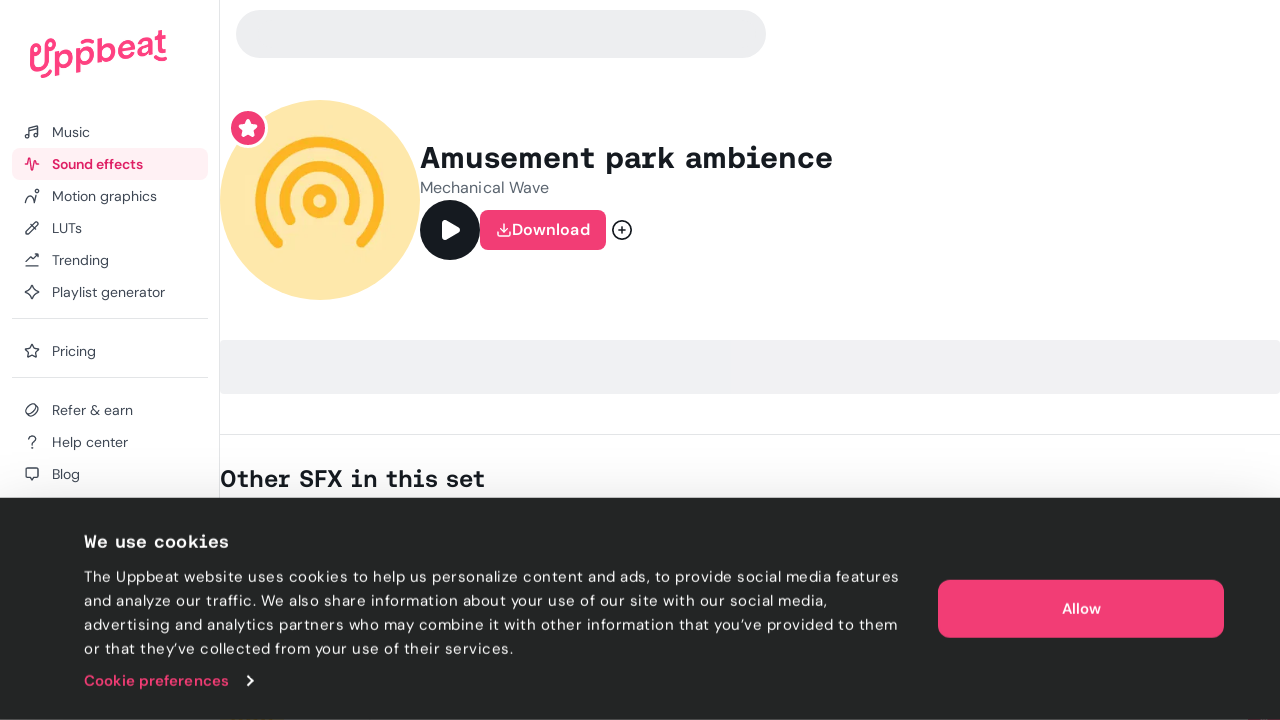

--- FILE ---
content_type: text/html; charset=utf-8
request_url: https://uppbeat.io/sfx/amusement-park-ambience/954/7033
body_size: 36718
content:
<!DOCTYPE html><html lang="en" data-sentry-element="Html" data-sentry-component="Document" data-sentry-source-file="_document.page.tsx"><head data-sentry-element="Head" data-sentry-source-file="_document.page.tsx"><meta charSet="utf-8" data-sentry-element="meta" data-sentry-source-file="_app.page.tsx" data-next-head=""/><meta charSet="utf-8" data-sentry-element="meta" data-sentry-source-file="_document.page.tsx"/><meta name="viewport" content="width=device-width, height=device-height, initial-scale=1.0" data-sentry-element="meta" data-sentry-source-file="_app.page.tsx" data-next-head=""/><meta name="theme-color" content="#F23D75" data-sentry-element="meta" data-sentry-source-file="_app.page.tsx" data-next-head=""/><meta property="og:type" content="website" data-sentry-element="meta" data-sentry-source-file="_app.page.tsx" data-next-head=""/><meta property="fb:app_id" content="141409067700997" data-sentry-element="meta" data-sentry-source-file="_app.page.tsx" data-next-head=""/><meta property="og:image" content="https://cdn.uppbeat.io/images-2025/og_landscape_2000_1046.jpg" data-sentry-element="meta" data-sentry-source-file="_app.page.tsx" data-next-head=""/><meta property="og:image:width" content="2000" data-sentry-element="meta" data-sentry-source-file="_app.page.tsx" data-next-head=""/><meta property="og:image:height" content="1046" data-sentry-element="meta" data-sentry-source-file="_app.page.tsx" data-next-head=""/><meta property="og:url" content="https://uppbeat.io/" data-sentry-element="meta" data-sentry-source-file="_app.page.tsx" data-next-head=""/><meta name="twitter:card" content="summary_large_image" data-sentry-element="meta" data-sentry-source-file="_app.page.tsx" data-next-head=""/><meta name="twitter:site" content="@UppbeatOfficial" data-sentry-element="meta" data-sentry-source-file="_app.page.tsx" data-next-head=""/><meta name="twitter:image" content="https://cdn.uppbeat.io/images-2025/og_landscape_2000_1046.jpg" data-sentry-element="meta" data-sentry-source-file="_app.page.tsx" data-next-head=""/><meta name="twitter:image:alt" content="Uppbeat" data-sentry-element="meta" data-sentry-source-file="_app.page.tsx" data-next-head=""/><title data-next-head="">Amusement park ambience sound effect • Uppbeat</title><meta name="description" content="Our Amusement park ambience sound effect is one of thousands you can download now on Uppbeat. Discover world-class music and royalty-free SFX for your content now." data-sentry-element="meta" data-sentry-source-file="index.tsx" data-next-head=""/><meta property="og:title" content="Amusement park ambience sound effect • Uppbeat" data-sentry-element="meta" data-sentry-source-file="index.tsx" data-next-head=""/><meta property="og:description" content="Our Amusement park ambience sound effect is one of thousands you can download now on Uppbeat. Discover world-class music and royalty-free SFX for your content now." data-sentry-element="meta" data-sentry-source-file="index.tsx" data-next-head=""/><meta property="og:image" content="https://cdn.uppbeat.io/images-2025/og_landscape_2000_1046.jpg" data-sentry-element="meta" data-sentry-source-file="index.tsx" data-next-head=""/><meta property="og:site_name" content="Uppbeat" data-sentry-element="meta" data-sentry-source-file="index.tsx" data-next-head=""/><meta name="twitter:title" content="Amusement park ambience sound effect • Uppbeat" data-sentry-element="meta" data-sentry-source-file="index.tsx" data-next-head=""/><meta name="twitter:description" content="Our Amusement park ambience sound effect is one of thousands you can download now on Uppbeat. Discover world-class music and royalty-free SFX for your content now." data-sentry-element="meta" data-sentry-source-file="index.tsx" data-next-head=""/><link rel="canonical" href="https://uppbeat.io/sfx/amusement-park-ambience/954/7033" data-next-head=""/><link rel="apple-touch-icon" href="https://cdn.uppbeat.io/images/logo/apple-touch-icon.png"/><link rel="preconnect" href="https://fastly-f.uppbeat.io/" crossorigin="anonymous"/><link data-next-font="" rel="preconnect" href="/" crossorigin="anonymous"/><link rel="preload" href="https://fastly-f.uppbeat.io/_next/static/css/215eb7d811a027ba.css" as="style"/><script type="application/ld+json" data-next-head="">{"@context":"https://schema.org","@type":"ImageObject","url":"https://cdn.uppbeat.io/og_3.jpg","contentUrl":"https://cdn.uppbeat.io/og_3.jpg","name":"Uppbeat - Royalty-Free Music For Creators","description":"Uppbeat platform interface showing copyright-free music for content creators"}</script><link rel="preload" as="image" imageSrcSet="https://cdn.uppbeat.io/images/logo/uppbeat-logo-symbol.png?width=32&amp;quality=85 1x, https://cdn.uppbeat.io/images/logo/uppbeat-logo-symbol.png?width=64&amp;quality=85 2x" data-next-head=""/><link rel="preload" as="image" imageSrcSet="https://cdn.uppbeat.io/images/logo/uppbeat-logo.png?width=256&amp;quality=85 1x, https://cdn.uppbeat.io/images/logo/uppbeat-logo.png?width=384&amp;quality=85 2x" data-next-head=""/><link rel="preload" as="image" imageSrcSet="https://cdn.uppbeat.io/images/logo/uppbeat-logo-symbol.png?width=32&amp;quality=85 1x, https://cdn.uppbeat.io/images/logo/uppbeat-logo-symbol.png?width=48&amp;quality=85 2x" data-next-head=""/><script type="application/ld+json" data-next-head="">{"@context":"https://schema.org","url":"https://uppbeat.io/sfx/amusement-park-ambience/954/7033","@type":"AudioObject","name":"Amusement park ambience","description":"Our Amusement park ambience sound effect is one of thousands you can download now on Uppbeat. Discover world-class music and royalty-free SFX for your content now.","duration":"PT0M55S","contentUrl":"https://cdn.uppbeat.io/audio-files/409c63977e186cfad73a8cf2951fde04/3c4f6292079b5793f03ce794aa0038e8/367b205408fac6b7766d7f61cf939d42/STREAMING-amusement-park-ambience-mechanical-wave-4-4-00-55.mp3","encodingFormat":"audio/mpeg","creator":{"@type":"Person","name":"Mechanical Wave"},"thumbnailUrl":"https://cdn.uppbeat.io/images/SFX_Icon_Ambience-high.jpg","keywords":"amusement park, amusements, arcade, carousel, children, family, friends, fun, games. ambience"}</script><script id="initial-theme">(function(){try{const theme=localStorage.getItem('theme');const prefersDarkMode=window.matchMedia('(prefers-color-scheme: dark)',).matches;
        if(!theme){if(prefersDarkMode){document.documentElement.classList.add('theme-dark')}else{document.documentElement.classList.add('theme-light')} return}
        document.documentElement.classList.add('theme-'+theme)}catch(e){}})()</script><script id="referral">
            {
              if (window.location.search.includes('ps_xid=') && window.location.search.includes('ps_partner_key=')) {
                const ps_xid = window.location.search.split('ps_xid=')[1].split('&')[0];
                document.cookie = 'ps_xid=' + ps_xid + '; path=/; max-age=31536000; SameSite=Lax; domain=.' + window.location.hostname;
                const ps_partner_key = window.location.search.split('ps_partner_key=')[1].split('&')[0];
                document.cookie = 'ps_partner_key=' + ps_partner_key + '; path=/; max-age=31536000; SameSite=Lax; domain=.' + window.location.hostname;
              }

              if (window.location.search.includes('coupon=')) {
                const coupon = window.location.search.split('coupon=')[1].split('&')[0];
                const domain = window.location.hostname;
                document.cookie = 'coupon=' + coupon + '; path=/; max-age=31536000; SameSite=Lax; domain=' + domain;
              }
            }
          </script><script id="initial-logged-in">(function(){try{
            if(document.cookie && document.cookie.indexOf('isLoggedIn=true') > -1) {
              document.documentElement.classList.add("initial-logged-in") } else {
              document.documentElement.classList.add("initial-logged-out");
            }
            }catch(err){
              document.documentElement.classList.add("initial-logged-out");
            }})()</script><script id="Cookiebot" type="text/javascript" src="https://consent.cookiebot.com/uc.js" data-cbid="4f54e65f-9ea0-4ce9-aff6-f5e8400c395b"></script><script id="gtag-init" data-cookieconsent="ignore" data-sentry-element="Script" data-sentry-source-file="GTag.tsx" data-nscript="beforeInteractive">
          window.dataLayer = window.dataLayer || [];
          function gtag() {
            dataLayer.push(arguments);
          }
          gtag("consent", "default", {
            ad_personalization: "denied",
            ad_storage: "denied",
            ad_user_data: "denied",
            analytics_storage: "denied",
            functionality_storage: "granted",
            personalization_storage: "granted",
            security_storage: "granted",
            wait_for_update: 500,
          });
          gtag("set", "ads_data_redaction", true);
          gtag("set", "url_passthrough", true);</script><script id="fb-pixel" data-pixel-id="1466113720994443" data-sentry-element="Script" data-sentry-component="FacebookPixel" data-sentry-source-file="FacebookPixel.tsx" data-nscript="beforeInteractive">!function(f,b,e,v,n,t,s)
      {if(f.fbq)return;n=f.fbq=function(){n.callMethod?
      n.callMethod.apply(n,arguments):n.queue.push(arguments)};
      if(!f._fbq)f._fbq=n;n.push=n;n.loaded=!0;n.version='2.0';
      n.queue=[];t=b.createElement(e);t.async=!0;
      t.src=v;s=b.getElementsByTagName(e)[0];
      s.parentNode.insertBefore(t,s)}(window, document,'script',
      'https://connect.facebook.net/en_US/fbevents.js');
      fbq('init', '1466113720994443');</script><link rel="stylesheet" href="https://fastly-f.uppbeat.io/_next/static/css/215eb7d811a027ba.css" data-n-g=""/><noscript data-n-css=""></noscript><script defer="" noModule="" src="https://fastly-f.uppbeat.io/_next/static/chunks/polyfills-42372ed130431b0a.js"></script><script src="https://fastly-y.uppbeat.io/static/js/twemoji.min.js" data-sentry-element="Script" data-sentry-source-file="_document.page.tsx" defer="" data-nscript="beforeInteractive"></script><script src="https://fastly-f.uppbeat.io/_next/static/chunks/webpack-2cb0d66156eac8d4.js" defer=""></script><script src="https://fastly-f.uppbeat.io/_next/static/chunks/framework-854af2be4795c388.js" defer=""></script><script src="https://fastly-f.uppbeat.io/_next/static/chunks/main-e7e5669aed42f45d.js" defer=""></script><script src="https://fastly-f.uppbeat.io/_next/static/chunks/pages/_app-13c133d59bca767f.js" defer=""></script><script src="https://fastly-f.uppbeat.io/_next/static/chunks/6276-2a1525d51c2a6969.js" defer=""></script><script src="https://fastly-f.uppbeat.io/_next/static/chunks/628-7d69fbbe6801b612.js" defer=""></script><script src="https://fastly-f.uppbeat.io/_next/static/chunks/5145-7911e0ef8dabbdec.js" defer=""></script><script src="https://fastly-f.uppbeat.io/_next/static/chunks/4101-9ccc80f2cf27bacc.js" defer=""></script><script src="https://fastly-f.uppbeat.io/_next/static/chunks/7295-0c984dd48b74a63b.js" defer=""></script><script src="https://fastly-f.uppbeat.io/_next/static/chunks/280-61c084c27a01cb53.js" defer=""></script><script src="https://fastly-f.uppbeat.io/_next/static/chunks/6782-4f41c41e9107c20c.js" defer=""></script><script src="https://fastly-f.uppbeat.io/_next/static/chunks/5927-3fbcd1bee9acd4f0.js" defer=""></script><script src="https://fastly-f.uppbeat.io/_next/static/chunks/8779-29d2ba6df8984658.js" defer=""></script><script src="https://fastly-f.uppbeat.io/_next/static/chunks/3422-9ea2c95de035e74c.js" defer=""></script><script src="https://fastly-f.uppbeat.io/_next/static/chunks/8231-ebe7f72b6f751fbb.js" defer=""></script><script src="https://fastly-f.uppbeat.io/_next/static/chunks/pages/sfx/%5BsfxSlug%5D/%5BsfxId%5D/%5BvariantId%5D-27eedc95db4f13a3.js" defer=""></script><script src="https://fastly-f.uppbeat.io/_next/static/CZiiv9ajJAFs6ilirmPmg/_buildManifest.js" defer=""></script><script src="https://fastly-f.uppbeat.io/_next/static/CZiiv9ajJAFs6ilirmPmg/_ssgManifest.js" defer=""></script></head><body class="font-sans"><noscript><div data-banner-id="javascript-disabled-banner" class="bg-yellow-50 dark:bg-yellow-500 py-2 px-4 text-center text-yellow-950 dark:text-yellow-950 flex justify-between items-center border-b border-yellow-950/10 dark:border-yellow-950"><div class="mx-auto flex w-full items-center justify-between sm:container sm:w-auto sm:justify-center"><div class="~text-sm/base m-0 w-full text-balance text-left font-sans">If you&#x27;re seeing this message, that means JavaScript has been disabled on your browser. To browse Uppbeat, please enable JavaScript.</div></div></div></noscript><div class="app"><link rel="preload" as="image" imageSrcSet="https://cdn.uppbeat.io/images/logo/uppbeat-logo-symbol.png?width=32&amp;quality=85 1x, https://cdn.uppbeat.io/images/logo/uppbeat-logo-symbol.png?width=64&amp;quality=85 2x"/><link rel="preload" as="image" imageSrcSet="https://cdn.uppbeat.io/images/logo/uppbeat-logo.png?width=256&amp;quality=85 1x, https://cdn.uppbeat.io/images/logo/uppbeat-logo.png?width=384&amp;quality=85 2x"/><link rel="preload" as="image" imageSrcSet="https://cdn.uppbeat.io/images/logo/uppbeat-logo-symbol.png?width=32&amp;quality=85 1x, https://cdn.uppbeat.io/images/logo/uppbeat-logo-symbol.png?width=48&amp;quality=85 2x"/><div id="__next"><!--$--><!--/$--><style>
:root {
  --bprogress-color: #F23D75;
  --bprogress-height: 2px;
  --bprogress-spinner-size: 18px;
  --bprogress-spinner-animation-duration: 400ms;
  --bprogress-spinner-border-size: 2px;
  --bprogress-box-shadow: 0 0 10px #F23D75, 0 0 5px #F23D75;
  --bprogress-z-index: 99999;
  --bprogress-spinner-top: 15px;
  --bprogress-spinner-bottom: auto;
  --bprogress-spinner-right: 15px;
  --bprogress-spinner-left: auto;
}

.bprogress {
  width: 0;
  height: 0;
  pointer-events: none;
  z-index: var(--bprogress-z-index);
}

.bprogress .bar {
  background: var(--bprogress-color);
  position: fixed;
  z-index: var(--bprogress-z-index);
  top: 0;
  left: 0;
  width: 100%;
  height: var(--bprogress-height);
}

/* Fancy blur effect */
.bprogress .peg {
  display: block;
  position: absolute;
  right: 0;
  width: 100px;
  height: 100%;
  box-shadow: var(--bprogress-box-shadow);
  opacity: 1.0;
  transform: rotate(3deg) translate(0px, -4px);
}

/* Remove these to get rid of the spinner */
.bprogress .spinner {
  display: block;
  position: fixed;
  z-index: var(--bprogress-z-index);
  top: var(--bprogress-spinner-top);
  bottom: var(--bprogress-spinner-bottom);
  right: var(--bprogress-spinner-right);
  left: var(--bprogress-spinner-left);
}

.bprogress .spinner-icon {
  width: var(--bprogress-spinner-size);
  height: var(--bprogress-spinner-size);
  box-sizing: border-box;
  border: solid var(--bprogress-spinner-border-size) transparent;
  border-top-color: var(--bprogress-color);
  border-left-color: var(--bprogress-color);
  border-radius: 50%;
  -webkit-animation: bprogress-spinner var(--bprogress-spinner-animation-duration) linear infinite;
  animation: bprogress-spinner var(--bprogress-spinner-animation-duration) linear infinite;
}

.bprogress-custom-parent {
  overflow: hidden;
  position: relative;
}

.bprogress-custom-parent .bprogress .spinner,
.bprogress-custom-parent .bprogress .bar {
  position: absolute;
}

.bprogress .indeterminate {
  position: fixed;
  top: 0;
  left: 0;
  width: 100%;
  height: var(--bprogress-height);
  overflow: hidden;
}

.bprogress .indeterminate .inc,
.bprogress .indeterminate .dec {
  position: absolute;
  top: 0;
  height: 100%;
  background-color: var(--bprogress-color);
}

.bprogress .indeterminate .inc {
  animation: bprogress-indeterminate-increase 2s infinite;
}

.bprogress .indeterminate .dec {
  animation: bprogress-indeterminate-decrease 2s 0.5s infinite;
}

@-webkit-keyframes bprogress-spinner {
  0%   { -webkit-transform: rotate(0deg); transform: rotate(0deg); }
  100% { -webkit-transform: rotate(360deg); transform: rotate(360deg); }
}

@keyframes bprogress-spinner {
  0%   { transform: rotate(0deg); }
  100% { transform: rotate(360deg); }
}

@keyframes bprogress-indeterminate-increase {
  from { left: -5%; width: 5%; }
  to { left: 130%; width: 100%; }
}

@keyframes bprogress-indeterminate-decrease {
  from { left: -80%; width: 80%; }
  to { left: 110%; width: 10%; }
}
</style><div class="main-layout relative" data-sentry-component="MainLayout" data-sentry-source-file="MainLayout.tsx"><main class="main-content-section relative"><div class="main-layout-container App relative main-layout-grid"><section class="styles_sidebar__u14PO headerFixed:!h-dvh z-50 overflow-x-hidden" data-sidebar-closed="false" style="height:calc(100% - var(--sidebar-margin))"><div class="styles_sidebarTop__Puxt0"><a aria-label="Uppbeat homepage" data-sentry-element="Link" data-sentry-component="DynamicLinkRef" data-sentry-source-file="index.tsx" href="/"><img alt="Uppbeat" data-sentry-element="Image" data-sentry-component="_UBLogoSmall" data-sentry-source-file="Logo.tsx" width="26" height="40" decoding="async" data-nimg="1" class="h-auto w-[var(--logo-width)] max-w-full transition-opacity duration-75 opacity-0" style="color:transparent;--logo-width:26px;--logo-height:40px" srcSet="https://cdn.uppbeat.io/images/logo/uppbeat-logo-symbol.png?width=32&amp;quality=85 1x, https://cdn.uppbeat.io/images/logo/uppbeat-logo-symbol.png?width=64&amp;quality=85 2x" src="https://cdn.uppbeat.io/images/logo/uppbeat-logo-symbol.png?width=64&amp;quality=85"/><img alt="Uppbeat Logo" data-sentry-element="Image" data-sentry-component="_UBLogo" data-sentry-source-file="Logo.tsx" width="137" height="48" decoding="async" data-nimg="1" class="h-auto w-[var(--logo-width)] max-w-full transition-opacity duration-75" style="color:transparent;--logo-width:137px;--logo-height:48px" srcSet="https://cdn.uppbeat.io/images/logo/uppbeat-logo.png?width=256&amp;quality=85 1x, https://cdn.uppbeat.io/images/logo/uppbeat-logo.png?width=384&amp;quality=85 2x" src="https://cdn.uppbeat.io/images/logo/uppbeat-logo.png?width=384&amp;quality=85"/></a></div><div class="styles_sidebarLinks__1LrVp relative"><div class="h-full overflow-y-auto [&amp;::-webkit-scrollbar]:hidden" style="scrollbar-width:none;-ms-overflow-style:none"><div class="styles_linksGroup__gqD9Y px-3 pt-4 pb-0 first-of-type:pt-0.5"><a class="styles_sidebarLink__kJDuA" data-sentry-element="Link" data-sentry-source-file="index.tsx" data-sentry-component="DynamicLinkRef" href="/music"><i data-sentry-component="MusicWithIconTag" data-sentry-source-file="Music.tsx"><svg xmlns="http://www.w3.org/2000/svg" width="16" height="16" viewBox="0 0 24 24" fill="none" aria-hidden="true" class="fill-none [&amp;_path]:!fill-none size-5" data-sentry-element="svg" data-sentry-source-file="Music.tsx" data-sentry-component="_Music"><path d="M7.273 18.3919C7.273 19.8361 6.10222 21.0069 4.658 21.0069C3.21377 21.0069 2.043 19.8361 2.043 18.3919C2.043 16.9477 3.21377 15.7769 4.658 15.7769C6.10222 15.7769 7.273 16.9477 7.273 18.3919ZM7.273 18.3919V6.74592C7.273 6.35592 7.554 6.00992 7.968 5.89092L18.952 3.03492C19.596 2.84992 20.253 3.28192 20.253 3.88992V16.7619M7.522 10.1179L20.128 6.91092M20.251 16.7629C20.251 18.2071 19.0802 19.3779 17.636 19.3779C16.1918 19.3779 15.021 18.2071 15.021 16.7629C15.021 15.3187 16.1918 14.1479 17.636 14.1479C19.0802 14.1479 20.251 15.3187 20.251 16.7629Z" stroke="currentColor" stroke-width="2" stroke-miterlimit="10" stroke-linecap="round" stroke-linejoin="round" data-sentry-element="path" data-sentry-source-file="Music.tsx"></path></svg></i><span class="flex w-full items-center justify-between">Music</span></a><a class="styles_sidebarLink__kJDuA styles_active__YcOUd" data-sentry-element="Link" data-sentry-source-file="index.tsx" data-sentry-component="DynamicLinkRef" href="/sfx"><i data-sentry-component="SoundEffectsWithIconTag" data-sentry-source-file="SoundEffects.tsx"><svg xmlns="http://www.w3.org/2000/svg" width="16" height="16" viewBox="0 0 16 14" fill="none" aria-hidden="true" class="size-4 fill-none" data-sentry-element="svg" data-sentry-source-file="SoundEffects.tsx" data-sentry-component="_SoundEffects"><path d="M14.5976 7.0359H12.7716C12.4422 7.0359 12.1616 6.79524 12.1122 6.46924L11.5829 4.3119C11.5176 3.51924 10.3682 3.48657 10.2582 4.27457L8.6429 12.4546C8.5349 13.2286 7.41223 13.2166 7.3209 12.4406L5.83756 1.6279C5.7449 0.840569 4.6009 0.844569 4.5129 1.6319L3.48556 7.0359H1.35156" stroke="currentColor" stroke-width="1.33" stroke-linecap="round" stroke-linejoin="round" data-sentry-element="path" data-sentry-source-file="SoundEffects.tsx"></path></svg></i><span class="flex w-full items-center justify-between">Sound effects</span></a><a class="styles_sidebarLink__kJDuA" data-sentry-element="Link" data-sentry-source-file="index.tsx" data-sentry-component="DynamicLinkRef" href="/motion-graphics"><i data-sentry-component="MotionGraphicsWithIconTag" data-sentry-source-file="MotionGraphics.tsx"><svg width="24" height="24" viewBox="0 0 24 24" fill="none" xmlns="http://www.w3.org/2000/svg" aria-hidden="true" class="fill-none" data-sentry-element="svg" data-sentry-source-file="MotionGraphics.tsx" data-sentry-component="_MotionGraphics"><path d="M1.04369 21.7773C0.949348 22.3215 1.314 22.8391 1.85817 22.9334C2.40234 23.0278 2.91995 22.6631 3.01429 22.1189L2.02899 21.9481L1.04369 21.7773ZM15.483 21.9751L14.4862 22.0556C14.5259 22.5474 14.9185 22.9368 15.4106 22.9725C15.9028 23.0082 16.3475 22.6795 16.4577 22.1986L15.483 21.9751ZM18.9797 11.1966C19.1031 10.6582 18.7667 10.1218 18.2284 9.9984C17.6901 9.875 17.1537 10.2114 17.0303 10.7497L18.005 10.9731L18.9797 11.1966ZM21.968 4.48112H20.968C20.968 5.30181 20.3027 5.96712 19.482 5.96712V6.96712V7.96712C21.4073 7.96712 22.968 6.40638 22.968 4.48112H21.968ZM19.482 6.96712V5.96712C18.6613 5.96712 17.996 5.30181 17.996 4.48112H16.996H15.996C15.996 6.40638 17.5567 7.96712 19.482 7.96712V6.96712ZM16.996 4.48112H17.996C17.996 3.66042 18.6613 2.99512 19.482 2.99512V1.99512V0.995117C17.5567 0.995117 15.996 2.55585 15.996 4.48112H16.996ZM19.482 1.99512V2.99512C20.3027 2.99512 20.968 3.66042 20.968 4.48112H21.968H22.968C22.968 2.55585 21.4073 0.995117 19.482 0.995117V1.99512ZM2.02899 21.9481C3.01429 22.1189 3.01426 22.1192 3.01422 22.1193C3.01422 22.1193 3.0142 22.1195 3.01419 22.1195C3.01419 22.1196 3.01421 22.1194 3.01425 22.1192C3.01434 22.1187 3.01454 22.1176 3.01484 22.1159C3.01544 22.1125 3.01646 22.1068 3.01792 22.0988C3.02083 22.0828 3.02545 22.0578 3.03186 22.0244C3.04469 21.9575 3.06462 21.857 3.09213 21.7276C3.14719 21.4687 3.2324 21.0954 3.35149 20.646C3.59064 19.7438 3.96188 18.5523 4.49171 17.3708C5.0254 16.1806 5.69593 15.0551 6.50988 14.24C7.31173 13.4369 8.20777 12.9751 9.24399 12.9751V11.9751V10.9751C7.53721 10.9751 6.15988 11.7599 5.0946 12.8268C4.04143 13.8816 3.25109 15.2494 2.66678 16.5525C2.0786 17.8642 1.67472 19.166 1.41824 20.1336C1.28953 20.6193 1.19679 21.0251 1.13587 21.3116C1.10539 21.4549 1.08282 21.5686 1.06763 21.6478C1.06004 21.6874 1.05429 21.7184 1.05032 21.7402C1.04834 21.7511 1.0468 21.7597 1.0457 21.7659C1.04514 21.769 1.0447 21.7715 1.04437 21.7734C1.0442 21.7744 1.04406 21.7752 1.04395 21.7758C1.04389 21.7761 1.04383 21.7765 1.0438 21.7767C1.04374 21.777 1.04369 21.7773 2.02899 21.9481ZM9.24399 11.9751V12.9751C10.2526 12.9751 11.0674 13.4252 11.7655 14.2047C12.4818 15.0047 13.0381 16.1174 13.4573 17.3074C13.8728 18.4868 14.1316 19.6777 14.2864 20.5814C14.3634 21.0312 14.4138 21.4049 14.4448 21.6641C14.4602 21.7936 14.4708 21.8942 14.4774 21.9611C14.4808 21.9946 14.4831 22.0196 14.4845 22.0355C14.4852 22.0435 14.4857 22.0492 14.486 22.0526C14.4861 22.0543 14.4862 22.0554 14.4863 22.0559C14.4863 22.0561 14.4863 22.0562 14.4863 22.0562C14.4863 22.0561 14.4863 22.056 14.4863 22.056C14.4862 22.0558 14.4862 22.0556 15.483 21.9751C16.4798 21.8947 16.4797 21.8944 16.4797 21.894C16.4797 21.8939 16.4797 21.8935 16.4796 21.8932C16.4796 21.8925 16.4795 21.8917 16.4794 21.8907C16.4793 21.8888 16.4791 21.8863 16.4788 21.8832C16.4783 21.8769 16.4775 21.8683 16.4765 21.8573C16.4746 21.8354 16.4717 21.8043 16.4678 21.7645C16.4599 21.6849 16.4478 21.5707 16.4306 21.4268C16.3963 21.1391 16.3412 20.7316 16.2577 20.2438C16.0914 19.2725 15.8089 17.9635 15.3437 16.6428C14.8822 15.3328 14.2182 13.9456 13.2554 12.8705C12.2744 11.775 10.9514 10.9751 9.24399 10.9751V11.9751ZM15.483 21.9751L16.4577 22.1986L18.9797 11.1966L18.005 10.9731L17.0303 10.7497L14.5083 21.7517L15.483 21.9751Z" fill="currentColor" data-sentry-element="path" data-sentry-source-file="MotionGraphics.tsx"></path></svg></i><span class="flex w-full items-center justify-between">Motion graphics</span></a><a class="styles_sidebarLink__kJDuA" data-sentry-element="Link" data-sentry-source-file="index.tsx" data-sentry-component="DynamicLinkRef" href="/luts"><i data-sentry-component="LutsWithIconTag" data-sentry-source-file="Luts.tsx"><svg xmlns="http://www.w3.org/2000/svg" width="16" height="16" viewBox="0 0 16 16" fill="none" aria-hidden="true" class="size-4 fill-none" data-sentry-element="svg" data-sentry-source-file="Luts.tsx" data-sentry-component="_Luts"><path d="M6.85811 4.38331L11.6381 9.16331M13.5274 5.02464L4.75545 13.7966C4.63011 13.922 4.46078 13.992 4.28411 13.992H2.68678C2.31945 13.992 2.02078 13.6946 2.02011 13.3273L2.01611 11.7833C2.01611 11.606 2.08611 11.4353 2.21145 11.31L11.0121 2.50864C11.7068 1.81397 12.8334 1.81397 13.5281 2.50864C14.2228 3.20331 14.2221 4.32997 13.5274 5.02464Z" stroke="currentColor" stroke-width="1.33" stroke-linecap="round" stroke-linejoin="round" data-sentry-element="path" data-sentry-source-file="Luts.tsx"></path></svg></i><span class="flex w-full items-center justify-between">LUTs</span></a><a class="styles_sidebarLink__kJDuA" data-sentry-element="Link" data-sentry-source-file="index.tsx" data-sentry-component="DynamicLinkRef" href="/browse/trending"><i data-sentry-component="TrendingWithIconTag" data-sentry-source-file="Trending.tsx"><svg xmlns="http://www.w3.org/2000/svg" width="16" height="16" viewBox="0 0 16 16" fill="none" aria-hidden="true" class="size-4 fill-none" data-sentry-element="svg" data-sentry-source-file="Trending.tsx" data-sentry-component="_Trending"><path d="M2.03091 13.9501H14.0022M2.01758 9.44146L6.33691 5.12213C6.60091 4.85813 7.03024 4.86213 7.28891 5.13146L8.56825 6.46146C8.82758 6.7308 9.25558 6.7348 9.52024 6.4708L13.1929 2.79813M11.3329 2.0228H13.4189C13.7389 2.0228 14.0009 2.2848 14.0009 2.6048V4.68813" stroke="currentColor" stroke-width="1.33" stroke-miterlimit="10" stroke-linecap="round" data-sentry-element="path" data-sentry-source-file="Trending.tsx"></path></svg></i><span class="flex w-full items-center justify-between">Trending</span></a><a class="styles_sidebarLink__kJDuA" data-sentry-element="Link" data-sentry-source-file="index.tsx" data-sentry-component="DynamicLinkRef" href="/ai-playlist-generator"><i data-sentry-component="AIPGWithIconTag" data-sentry-source-file="AIPG.tsx"><svg xmlns="http://www.w3.org/2000/svg" width="16" height="16" viewBox="0 0 16 16" fill="none" aria-hidden="true" class="size-4 fill-none" data-sentry-element="svg" data-sentry-source-file="AIPG.tsx" data-sentry-component="_AIPG"><g clip-path="url(#clip0_3848_4112)" data-sentry-element="g" data-sentry-source-file="AIPG.tsx"><path d="M7.52911 1.74061C6.88978 3.79261 5.36378 6.37728 1.73044 7.49661C1.25644 7.64261 1.22978 8.31861 1.70378 8.46594C3.76844 9.10728 6.44244 10.6339 7.52778 14.2699C7.66911 14.7439 8.32644 14.7793 8.48044 14.3086C9.14044 12.2866 10.6838 9.64928 14.2924 8.48528C14.7684 8.33194 14.7744 7.66661 14.2971 7.51728C12.2744 6.88594 9.60044 5.37061 8.48444 1.73194C8.33844 1.25528 7.67778 1.26528 7.52911 1.74061Z" stroke="currentColor" stroke-width="1.33" stroke-miterlimit="10" stroke-linecap="round" data-sentry-element="path" data-sentry-source-file="AIPG.tsx"></path></g><defs data-sentry-element="defs" data-sentry-source-file="AIPG.tsx"><clipPath id="clip0_3848_4112" data-sentry-element="clipPath" data-sentry-source-file="AIPG.tsx"><rect width="16" height="16" fill="white" data-sentry-element="rect" data-sentry-source-file="AIPG.tsx"></rect></clipPath></defs></svg></i><span class="flex w-full items-center justify-between">Playlist generator</span></a><div data-orientation="horizontal" role="none" class="shrink-0 bg-gray-150 dark:bg-gray-800 h-px w-full mt-2.5"></div></div><div class="styles_linksGroup__gqD9Y px-3 pt-4 pb-0 first-of-type:pt-0.5"><a class="styles_sidebarLink__kJDuA" data-sentry-element="Link" data-sentry-source-file="index.tsx" data-sentry-component="DynamicLinkRef" href="/pricing"><i data-sentry-component="PricingWithIconTag" data-sentry-source-file="Pricing.tsx"><svg xmlns="http://www.w3.org/2000/svg" width="24" height="24" viewBox="0 0 24 24" fill="none" stroke="currentColor" stroke-width="2" stroke-linecap="round" stroke-linejoin="round" class="lucide lucide-star size-4 fill-none" aria-hidden="true" data-sentry-element="Star" data-sentry-source-file="Pricing.tsx" data-sentry-component="_Pricing"><path d="M11.525 2.295a.53.53 0 0 1 .95 0l2.31 4.679a2.123 2.123 0 0 0 1.595 1.16l5.166.756a.53.53 0 0 1 .294.904l-3.736 3.638a2.123 2.123 0 0 0-.611 1.878l.882 5.14a.53.53 0 0 1-.771.56l-4.618-2.428a2.122 2.122 0 0 0-1.973 0L6.396 21.01a.53.53 0 0 1-.77-.56l.881-5.139a2.122 2.122 0 0 0-.611-1.879L2.16 9.795a.53.53 0 0 1 .294-.906l5.165-.755a2.122 2.122 0 0 0 1.597-1.16z"></path></svg></i><span class="flex w-full items-center justify-between">Pricing</span></a><div data-orientation="horizontal" role="none" class="shrink-0 bg-gray-150 dark:bg-gray-800 h-px w-full mt-2.5"></div></div><div class="styles_linksGroup__gqD9Y !hidden px-3 pt-4 pb-0 first-of-type:pt-0.5"></div><div class="styles_linksGroup__gqD9Y px-3 pt-4 pb-0 first-of-type:pt-0.5"><a class="styles_sidebarLink__kJDuA" data-sentry-element="Link" data-sentry-source-file="index.tsx" data-sentry-component="DynamicLinkRef" href="/refer-and-earn"><i data-sentry-component="ReferWithIconTag" data-sentry-source-file="Refer.tsx"><svg xmlns="http://www.w3.org/2000/svg" width="16" height="16" viewBox="0 0 16 16" fill="none" aria-hidden="true" class="size-4 fill-none" data-sentry-element="svg" data-sentry-source-file="Refer.tsx" data-sentry-component="_Refer"><path d="M11.0991 2.54974C12.4974 3.94808 11.7106 7.00204 9.34166 9.37096C6.97274 11.7399 3.91878 12.5267 2.52044 11.1284C1.1221 9.73002 1.90892 6.67605 4.27784 4.30713C6.64676 1.93821 9.70072 1.1514 11.0991 2.54974ZM11.0991 2.54974L13.2887 4.73878C14.6874 6.13744 13.9007 9.19144 11.5314 11.5601C9.16202 13.9288 6.10869 14.7154 4.71002 13.3174L2.40602 11.0134" stroke="currentColor" stroke-width="1.33" stroke-miterlimit="10" data-sentry-element="path" data-sentry-source-file="Refer.tsx"></path></svg></i><span class="flex w-full items-center justify-between">Refer &amp; earn</span></a><a class="styles_sidebarLink__kJDuA" data-sentry-element="Link" data-sentry-source-file="index.tsx" data-sentry-component="DynamicLinkRef" href="/help-center"><i data-sentry-component="HelpWithIconTag" data-sentry-source-file="Help.tsx"><svg xmlns="http://www.w3.org/2000/svg" width="16" height="16" viewBox="0 0 16 16" fill="none" aria-hidden="true" class="size-4 fill-none" data-sentry-element="svg" data-sentry-source-file="Help.tsx" data-sentry-component="_Help"><path d="M4.6665 4.98268C4.6665 4.98268 5.21717 2.40668 7.47517 2.05734C9.5325 1.73934 11.7052 2.74801 11.7425 4.98268C11.7738 6.81401 9.0145 8.06468 8.3905 9.23468C8.1425 9.70001 8.1505 11.046 8.1505 11.046" stroke="currentColor" stroke-width="1.33" stroke-miterlimit="10" stroke-linecap="round" data-sentry-element="path" data-sentry-source-file="Help.tsx"></path><ellipse cx="8.16813" cy="13.8867" rx="0.666667" ry="0.666667" fill="currentColor" stroke="currentColor" stroke-width="0.5" stroke-miterlimit="10" stroke-linecap="round" data-sentry-element="ellipse" data-sentry-source-file="Help.tsx"></ellipse></svg></i><span class="flex w-full items-center justify-between">Help center</span></a><a class="styles_sidebarLink__kJDuA" data-sentry-element="Link" data-sentry-source-file="index.tsx" data-sentry-component="DynamicLinkRef" href="/blog"><i data-sentry-component="BlogWithIconTag" data-sentry-source-file="Blog.tsx"><svg xmlns="http://www.w3.org/2000/svg" width="16" height="16" viewBox="0 0 16 16" fill="none" aria-hidden="true" class="size-4 fill-none" data-sentry-element="svg" data-sentry-source-file="Blog.tsx" data-sentry-component="_Blog"><path d="M12.6727 2.01788H3.37874C2.64208 2.01788 2.04541 2.61455 2.04541 3.35122V10.0039C2.04541 10.7406 2.64208 11.3372 3.37874 11.3372H6.31741L8.02008 13.9979L9.69341 11.3372H12.6721C13.4087 11.3372 14.0054 10.7406 14.0054 10.0039V3.35122C14.0054 2.61455 13.4087 2.01788 12.6721 2.01788H12.6727Z" stroke="currentColor" stroke-width="1.33" stroke-linejoin="round" data-sentry-element="path" data-sentry-source-file="Blog.tsx"></path></svg></i><span class="flex w-full items-center justify-between">Blog</span></a></div></div></div><div class="flew-row flex w-full sidebarVisible:flex-col-reverse items-center sidebarVisible:justify-start justify-between px-4 py-5 sidebarVisible:[[data-sidebar-closed=false]_&amp;]:flex-row headerFixed:[[data-sidebar-closed=true]_&amp;]:flex-col-reverse"><button class="items-center justify-center gap-2 whitespace-nowrap font-sans transition-colors focus-visible:outline-none focus-visible:ring-2 focus-visible:ring-pink-500 focus-visible:ring-offset-2 enabled:cursor-pointer disabled:cursor-not-allowed disabled:opacity-50 dark:focus-visible:ring-offset-gray-950 !border-transparent bg-transparent font-semibold text-gray-950 hover:border-gray-50 hover:bg-gray-50 disabled:hover:border-transparent disabled:hover:bg-transparent dark:text-white dark:hover:border-gray-900 dark:hover:bg-gray-900 h-8 w-8 rounded-full border-none transition-scale active:scale-[0.97] disabled:scale-100 text-base sidebarVisible:inline-flex hidden flex-shrink-0" type="button" aria-label="Collapse sidebar" data-state="closed" data-sentry-element="TooltipPrimitive.Trigger" data-sentry-source-file="index.tsx"><svg xmlns="http://www.w3.org/2000/svg" width="24" height="24" viewBox="0 0 24 24" fill="none" stroke="currentColor" stroke-width="2" stroke-linecap="round" stroke-linejoin="round" class="lucide lucide-chevrons-left size-4 fill-none transition-transform duration-300" aria-hidden="true"><path d="m11 17-5-5 5-5"></path><path d="m18 17-5-5 5-5"></path></svg></button><button class="inline-flex items-center justify-center gap-2 whitespace-nowrap font-sans transition-colors focus-visible:outline-none focus-visible:ring-2 focus-visible:ring-pink-500 focus-visible:ring-offset-2 enabled:cursor-pointer disabled:cursor-not-allowed disabled:opacity-50 dark:focus-visible:ring-offset-gray-950 !border-transparent bg-transparent font-semibold text-gray-950 hover:border-gray-50 hover:bg-gray-50 disabled:hover:border-transparent disabled:hover:bg-transparent dark:text-white dark:hover:border-gray-900 dark:hover:bg-gray-900 h-8 w-8 rounded-full border-none transition-scale active:scale-[0.97] disabled:scale-100 text-base active:!bg-transparent active:!border-transparent relative flex-shrink-0 overflow-hidden" type="button" aria-label="Toggle theme" data-sentry-element="Button" data-sentry-source-file="index.tsx" data-state="closed"><div class="-translate-x-1/2 absolute top-1/2 left-1/2 flex items-center justify-center transition-all duration-300 -translate-y-1/2 opacity-100 dark:translate-y-12 dark:opacity-10" data-sentry-component="ThemeIcon" data-sentry-source-file="ThemeIcon.tsx"><svg xmlns="http://www.w3.org/2000/svg" width="24" height="24" viewBox="0 0 24 24" fill="none" stroke="currentColor" stroke-width="2" stroke-linecap="round" stroke-linejoin="round" class="lucide lucide-sun size-4 fill-none" aria-hidden="true" data-sentry-element="SunIcon" data-sentry-source-file="index.tsx"><circle cx="12" cy="12" r="4"></circle><path d="M12 2v2"></path><path d="M12 20v2"></path><path d="m4.93 4.93 1.41 1.41"></path><path d="m17.66 17.66 1.41 1.41"></path><path d="M2 12h2"></path><path d="M20 12h2"></path><path d="m6.34 17.66-1.41 1.41"></path><path d="m19.07 4.93-1.41 1.41"></path></svg></div><div class="-translate-x-1/2 absolute top-1/2 left-1/2 flex items-center justify-center transition-all duration-300 dark:-translate-y-1/2 translate-y-12 opacity-10 dark:opacity-100" data-sentry-component="ThemeIcon" data-sentry-source-file="ThemeIcon.tsx"><svg xmlns="http://www.w3.org/2000/svg" width="24" height="24" viewBox="0 0 24 24" fill="none" stroke="currentColor" stroke-width="2" stroke-linecap="round" stroke-linejoin="round" class="lucide lucide-moon-star size-4 fill-none" aria-hidden="true" data-sentry-element="MoonStar" data-sentry-source-file="index.tsx"><path d="M12 3a6 6 0 0 0 9 9 9 9 0 1 1-9-9"></path><path d="M20 3v4"></path><path d="M22 5h-4"></path></svg></div></button><a href="https://discord.gg/q5xaCqhGFC" target="_blank" rel="noreferrer" class="gap-1 rounded-full text-gray-800 text-sm hover:bg-gray-50 dark:text-white dark:hover:bg-gray-900 sidebarVisible:[[data-sidebar-closed=false]_&amp;]:ml-auto flex h-7 items-center justify-center px-3 py-1" data-state="closed" data-sentry-element="TooltipPrimitive.Trigger" data-sentry-source-file="index.tsx"><svg xmlns="http://www.w3.org/2000/svg" width="34" height="26" viewBox="0 0 34 26" fill="none" class="size-4" aria-hidden="true" data-sentry-element="svg" data-sentry-component="_Discord" data-sentry-source-file="Discord.tsx"><path d="M28.368 2.40564C26.2769 1.44622 24.0356 0.739643 21.6917 0.335103C21.6493 0.326903 21.6069 0.347404 21.5837 0.385671C21.2953 0.898179 20.9755 1.56786 20.7528 2.09266C18.2312 1.71546 15.7234 1.71546 13.2537 2.09266C13.031 1.55556 12.6989 0.898179 12.4105 0.385671C12.3873 0.347404 12.3449 0.32827 12.3025 0.335103C9.96003 0.738276 7.71866 1.44485 5.62626 2.40564C5.60849 2.41247 5.59209 2.42614 5.58253 2.44254C1.33076 8.7949 0.164976 14.9915 0.736251 21.1115C0.738985 21.1416 0.755385 21.1703 0.778619 21.188C3.58443 23.249 6.30141 24.4995 8.96918 25.3277C9.01155 25.3414 9.05665 25.325 9.08398 25.2895C9.71539 24.4284 10.2771 23.5196 10.7595 22.5643C10.7882 22.5083 10.7609 22.4413 10.7021 22.4194C9.80969 22.0805 8.96098 21.6677 8.1437 21.2003C8.07947 21.1621 8.074 21.0705 8.13277 21.0254C8.30497 20.8969 8.47717 20.763 8.64118 20.6277C8.67124 20.6031 8.71224 20.5976 8.74778 20.614C14.1161 23.0645 19.9273 23.0645 25.2314 20.614C25.2669 20.5976 25.3079 20.6017 25.3394 20.6277C25.5034 20.763 25.6756 20.8983 25.8491 21.0268C25.9093 21.0705 25.9052 21.1634 25.8396 21.2017C25.0223 21.6787 24.1736 22.0832 23.2798 22.4194C23.221 22.4413 23.1964 22.5096 23.2237 22.5657C23.7157 23.5196 24.2788 24.4284 24.8979 25.2895C24.9239 25.3264 24.9704 25.3414 25.0127 25.3291C27.6928 24.4995 30.4112 23.249 33.2156 21.1894C33.2402 21.1716 33.2552 21.1443 33.258 21.1142C33.9413 14.0389 32.1127 7.89289 28.409 2.44527C28.4021 2.42614 28.3857 2.41247 28.368 2.40564ZM11.5618 17.3859C9.945 17.3859 8.61384 15.9017 8.61384 14.0799C8.61384 12.2581 9.91903 10.7739 11.5618 10.7739C13.2168 10.7739 14.5357 12.2704 14.5097 14.0799C14.5097 15.903 13.2032 17.3859 11.5618 17.3859ZM22.4611 17.3859C20.8457 17.3859 19.5132 15.9017 19.5132 14.0799C19.5132 12.2581 20.8184 10.7739 22.4611 10.7739C24.1162 10.7739 25.435 12.2704 25.4091 14.0799C25.4091 15.903 24.1162 17.3859 22.4611 17.3859Z" fill="currentColor" data-sentry-element="path" data-sentry-source-file="Discord.tsx"></path></svg><span class="sr-only sidebarVisible:[[data-sidebar-closed=false]_&amp;]:not-sr-only">Community</span></a></div><div class="ub-sidebar-bg"></div></section><div class="main-content-div @container relative" data-testid="main-content"><header class="header-main group !shadow-none sticky right-0 z-30 rounded-none border-none px-4 py-2 transition md:px-container md:py-2.5 md:pr-3 lg:pr-4 [.sidebar-toggled_&amp;]:bg-white dark:[.sidebar-toggled_&amp;]:bg-gray-950 logged-out bg-transparent w-full" data-sentry-component="TopBarHeader" data-sentry-source-file="TopBarHeader.tsx"><div class="flex w-full items-center gap-4"><div class="block flex-shrink-0 [@media(min-width:600px)]:hidden"><a aria-label="Uppbeat homepage" data-sentry-element="Link" data-sentry-source-file="index.tsx" data-sentry-component="DynamicLinkRef" href="/"><img alt="Uppbeat" data-sentry-element="Image" data-sentry-component="_UBLogoMobile" data-sentry-source-file="Logo.tsx" width="24" height="40" decoding="async" data-nimg="1" class="h-auto w-[var(--logo-width)] max-w-full object-contain" style="color:transparent;--logo-width:24px;--logo-height:40px" srcSet="https://cdn.uppbeat.io/images/logo/uppbeat-logo-symbol.png?width=32&amp;quality=85 1x, https://cdn.uppbeat.io/images/logo/uppbeat-logo-symbol.png?width=48&amp;quality=85 2x" src="https://cdn.uppbeat.io/images/logo/uppbeat-logo-symbol.png?width=48&amp;quality=85"/></a></div><div class="flex-grow"><div class="fixed top-0 isolate z-20 h-[64px] w-full bg-white px-container headerFixed:transition-all duration-300 md:z-30 dark:bg-gray-950 headerFixed:bg-transparent"></div><div class="relative w-full bg-transparent pt-0"><div class="pointer-events-auto relative w-full sm:max-w-[380px] lg:max-w-[450px] xl:max-w-[530px] 2xl:max-w-[572px]"><div class="hidden md:block"><div class="relative z-50 flex w-full flex-col gap-4 rounded-3xl border-[2px] border-transparent border-solid bg-gray-100 px-5 py-2 pr-2 dark:bg-gray-900"><div class="animate-pulse bg-gray-100 dark:bg-gray-900 h-[28px] w-full rounded-full" data-sentry-element="Skeleton" data-sentry-source-file="GlobalSearchSkeleton.tsx"></div></div></div></div></div></div></div></header><section class="sfx-container page-container"><header class="flex max-h-content w-full flex-col space-y-4 pt-8 pb-0 md:pt-5 lg:pt-8 2xl:pt-10" data-ticks="false" data-separator="true" data-sentry-component="Header" data-sentry-source-file="index.tsx"><div class="flex grow flex-col gap-8 md:flex-row px-container"><div class="flex grow flex-col gap-5 xl:flex-row xl:justify-between"><div class="flex grow flex-col gap-3 md:flex-row md:gap-8"><div class="relative aspect-square w-full max-w-[100px] md:max-w-[160px] md:self-center lg:max-w-[180px] xl:max-w-[200px]" data-sentry-component="HeaderImage" data-sentry-source-file="image.tsx"><div class="h-full w-full overflow-hidden rounded-full"><img alt="Mechanical Wave" loading="lazy" width="200" height="200" decoding="async" data-nimg="1" class="h-full w-full bg-gray-150 object-cover dark:bg-gray-850" style="color:transparent" srcSet="https://cdn.uppbeat.io/images/SFX_Icon_Ambience-high.jpg?width=256&amp;quality=85 1x, https://cdn.uppbeat.io/images/SFX_Icon_Ambience-high.jpg?width=640&amp;quality=85 2x" src="https://cdn.uppbeat.io/images/SFX_Icon_Ambience-high.jpg?width=640&amp;quality=85"/></div><div class="flex aspect-square items-center justify-center rounded-full absolute top-1 left-1 md:top-2 md:left-2 size-5 md:size-8 lg:size-9 xl:size-10" data-sentry-component="PremiumStar" data-sentry-source-file="PremiumStar.tsx"><svg class="z-10 size-full fill-pink-500" fill="none" viewBox="0 0 20 20" xmlns="http://www.w3.org/2000/svg" data-testid="header-image-premium-star" data-sentry-element="svg" data-sentry-source-file="PremiumStar.tsx" data-state="closed" aria-hidden="true"><path d="M10 0.75C15.1086 0.75 19.25 4.89137 19.25 10C19.25 15.1086 15.1086 19.25 10 19.25C4.89137 19.25 0.75 15.1086 0.75 10C0.75 4.89137 4.89137 0.75 10 0.75Z" fill="#F23D75" data-sentry-element="path" data-sentry-source-file="PremiumStar.tsx"></path><path d="M10 0.75C15.1086 0.75 19.25 4.89137 19.25 10C19.25 15.1086 15.1086 19.25 10 19.25C4.89137 19.25 0.75 15.1086 0.75 10C0.75 4.89137 4.89137 0.75 10 0.75Z" class="stroke-white dark:stroke-gray-950" stroke-width="1.5"></path><g clip-path="url(#clip0_2353_12663)" data-sentry-element="g" data-sentry-source-file="PremiumStar.tsx"><path d="M13.7538 8.69994L11.3842 8.45702L10.4221 6.27828C10.2613 5.91453 9.745 5.91453 9.58417 6.27828L8.62208 8.45702L6.25208 8.70036C5.85667 8.74077 5.69708 9.23161 5.99333 9.49703L7.76792 11.0866L7.26583 13.4141C7.18208 13.8029 7.6 14.1066 7.94375 13.9066L10.0033 12.7079L12.0625 13.9062C12.4063 14.1062 12.8246 13.8029 12.7404 13.4137L12.2379 11.0866L14.0129 9.49703C14.3092 9.23161 14.1496 8.74077 13.7542 8.70036L13.7538 8.69994Z" fill="white" stroke="white" stroke-miterlimit="10" data-sentry-element="path" data-sentry-source-file="PremiumStar.tsx"></path></g><defs data-sentry-element="defs" data-sentry-source-file="PremiumStar.tsx"><clipPath id="clip0_2353_12663" data-sentry-element="clipPath" data-sentry-source-file="PremiumStar.tsx"><rect fill="white" height="10" transform="translate(5 5)" width="10" data-sentry-element="rect" data-sentry-source-file="PremiumStar.tsx"></rect></clipPath></defs></svg></div></div><div class="flex grow flex-col gap-2 md:self-center"><div class="flex flex-col gap-3"><div class="flex grow flex-col xl:flex-row xl:justify-between"><div class="flex grow flex-col gap-2 2xl:gap-3"><div class="flex items-end justify-between empty:hidden md:items-center"><h1 class="text-gray-950 dark:text-white ~@md:~text-4xl/5xl font-heading font-bold text-left text-3xl" data-sentry-element="Alpha" data-sentry-component="HeaderTitle" data-sentry-source-file="title.tsx">Amusement park ambience</h1></div><h2 class="text-left font-normal font-sans text-base 2xl:text-lg" data-sentry-component="HeaderSubtitle" data-sentry-source-file="subtitle.tsx"><div class="flex flex-wrap gap-x-3 gap-y-2"><span class="text-gray-700 dark:text-gray-200">Mechanical Wave</span></div></h2><div class="flex flex-col items-start justify-between gap-4 lg:flex-row lg:items-center" data-sentry-component="HeaderTrackActions" data-sentry-source-file="track-actions.tsx"><div class="~gap-2/4 flex items-center justify-start"><button class="justify-center whitespace-nowrap font-sans transition-colors focus-visible:outline-none focus-visible:ring-2 focus-visible:ring-pink-500 focus-visible:ring-offset-2 enabled:cursor-pointer disabled:cursor-not-allowed disabled:opacity-50 dark:focus-visible:ring-offset-gray-950 border-gray-950 bg-gray-950 text-white dark:border-white dark:bg-white dark:text-gray-950 h-8 px-4 py-2 text-sm rounded-lg border-none transition-scale active:scale-[0.97] disabled:scale-100 flex items-center gap-2 font-bold md:hidden" type="button" aria-label="Play" data-sentry-element="Button" data-sentry-source-file="play-button.tsx"><svg xmlns="http://www.w3.org/2000/svg" width="24" height="24" viewBox="0 0 24 24" fill="none" stroke="currentColor" stroke-width="2" stroke-linecap="round" stroke-linejoin="round" class="lucide lucide-play h-4 w-4 shrink-0" aria-hidden="true"><path d="M5 5a2 2 0 0 1 3.008-1.728l11.997 6.998a2 2 0 0 1 .003 3.458l-12 7A2 2 0 0 1 5 19z"></path></svg><span>Play</span></button><button class="items-center justify-center gap-2 whitespace-nowrap font-sans focus-visible:outline-none focus-visible:ring-2 focus-visible:ring-pink-500 focus-visible:ring-offset-2 enabled:cursor-pointer disabled:cursor-not-allowed disabled:opacity-50 dark:focus-visible:ring-offset-gray-950 border-gray-950 bg-gray-950 font-semibold text-white dark:border-white dark:bg-white dark:text-gray-950 border-none transition-scale disabled:scale-100 text-base aspect-square p-0 hidden size-[52px] cursor-pointer rounded-full transition duration-100 ease-out hover:opacity-90 active:scale-95 md:block xl:size-[60px]" type="button" aria-label="Play" data-sentry-element="Button" data-sentry-source-file="play-button.tsx"><svg xmlns="http://www.w3.org/2000/svg" width="24" height="24" viewBox="0 0 24 24" fill="none" stroke="currentColor" stroke-width="2" stroke-linecap="round" stroke-linejoin="round" class="lucide lucide-play size-4.5 text-white xl:size-6 dark:text-black" aria-hidden="true"><path d="M5 5a2 2 0 0 1 3.008-1.728l11.997 6.998a2 2 0 0 1 .003 3.458l-12 7A2 2 0 0 1 5 19z"></path></svg></button><button class="inline-flex items-center justify-center gap-2 whitespace-nowrap font-sans transition-colors focus-visible:outline-none focus-visible:ring-2 focus-visible:ring-pink-500 focus-visible:ring-offset-2 enabled:cursor-pointer disabled:cursor-not-allowed disabled:opacity-50 dark:focus-visible:ring-offset-gray-950 border-1 border-pink-500 bg-pink-500 font-semibold text-white hover:border-pink-600 hover:bg-pink-600 disabled:hover:bg-pink-600 dark:hover:border-pink-600 dark:hover:bg-pink-600 h-10 px-4 py-2 rounded-lg border-none transition-scale active:scale-[0.97] disabled:scale-100 text-base max-sm:h-10 max-sm:w-full max-sm:text-lg" type="button" data-testid="download-button" data-state="closed" data-sentry-element="TooltipPrimitive.Trigger" data-sentry-source-file="index.tsx"><svg xmlns="http://www.w3.org/2000/svg" width="24" height="24" viewBox="0 0 24 24" fill="none" stroke="currentColor" stroke-width="2" stroke-linecap="round" stroke-linejoin="round" class="lucide lucide-download size-4 fill-none" aria-hidden="true"><path d="M12 15V3"></path><path d="M21 15v4a2 2 0 0 1-2 2H5a2 2 0 0 1-2-2v-4"></path><path d="m7 10 5 5 5-5"></path></svg><span class="">Download</span></button><span class="inline-flex xs:hidden items-center justify-center"><button class="inline-flex items-center justify-center gap-2 whitespace-nowrap font-sans transition-colors focus-visible:outline-none focus-visible:ring-2 focus-visible:ring-pink-500 focus-visible:ring-offset-2 enabled:cursor-pointer disabled:cursor-not-allowed disabled:opacity-50 dark:focus-visible:ring-offset-gray-950 !border-transparent bg-transparent font-semibold text-gray-950 hover:border-gray-50 hover:bg-gray-50 disabled:hover:border-transparent disabled:hover:bg-transparent dark:text-white dark:hover:border-gray-900 dark:hover:bg-gray-900 h-8 w-8 border-none transition-scale active:scale-[0.97] disabled:scale-100 text-base rounded-full p-0" type="button" data-state="closed" data-sentry-element="TooltipPrimitive.Trigger" data-sentry-source-file="index.tsx"><div class="flex size-8 items-center justify-center rounded-full text-black transition-all duration-200 dark:text-white opacity-100" data-sentry-element="motion.div" data-sentry-component="DefaultIcon" data-sentry-source-file="trigger.tsx"><svg width="20" height="20" viewBox="0 0 20 20" fill="none" xmlns="http://www.w3.org/2000/svg" aria-hidden="true" class="fill-none" data-sentry-element="svg" data-sentry-component="BoardsIndicatorDefault" data-sentry-source-file="BoardsIndicator.tsx"><path d="M10 0.834961C15.0617 0.834961 19.165 4.93831 19.165 10C19.165 15.0617 15.0617 19.165 10 19.165C4.93831 19.165 0.834961 15.0617 0.834961 10C0.834961 4.93831 4.93831 0.834961 10 0.834961Z" stroke="currentColor" stroke-width="1.67" data-sentry-element="path" data-sentry-source-file="BoardsIndicator.tsx"></path><path d="M7.0835 10H12.9168M10.0002 7.08334V12.9167" stroke="currentColor" stroke-width="1.67" stroke-linecap="round" stroke-linejoin="round" data-sentry-element="path" data-sentry-source-file="BoardsIndicator.tsx"></path></svg></div></button></span><span class="xs:inline-flex hidden items-center justify-center"><button class="inline-flex items-center justify-center gap-2 whitespace-nowrap font-sans transition-colors focus-visible:outline-none focus-visible:ring-2 focus-visible:ring-pink-500 focus-visible:ring-offset-2 enabled:cursor-pointer disabled:cursor-not-allowed disabled:opacity-50 dark:focus-visible:ring-offset-gray-950 !border-transparent bg-transparent font-semibold text-gray-950 hover:border-gray-50 hover:bg-gray-50 disabled:hover:border-transparent disabled:hover:bg-transparent dark:text-white dark:hover:border-gray-900 dark:hover:bg-gray-900 h-8 w-8 border-none transition-scale active:scale-[0.97] disabled:scale-100 text-base rounded-full p-0" type="button" data-state="closed" data-sentry-element="TooltipPrimitive.Trigger" data-sentry-source-file="index.tsx"><div class="flex size-8 items-center justify-center rounded-full text-black transition-all duration-200 dark:text-white opacity-100" data-sentry-element="motion.div" data-sentry-component="DefaultIcon" data-sentry-source-file="trigger.tsx"><svg width="20" height="20" viewBox="0 0 20 20" fill="none" xmlns="http://www.w3.org/2000/svg" aria-hidden="true" class="fill-none" data-sentry-element="svg" data-sentry-component="BoardsIndicatorDefault" data-sentry-source-file="BoardsIndicator.tsx"><path d="M10 0.834961C15.0617 0.834961 19.165 4.93831 19.165 10C19.165 15.0617 15.0617 19.165 10 19.165C4.93831 19.165 0.834961 15.0617 0.834961 10C0.834961 4.93831 4.93831 0.834961 10 0.834961Z" stroke="currentColor" stroke-width="1.67" data-sentry-element="path" data-sentry-source-file="BoardsIndicator.tsx"></path><path d="M7.0835 10H12.9168M10.0002 7.08334V12.9167" stroke="currentColor" stroke-width="1.67" stroke-linecap="round" stroke-linejoin="round" data-sentry-element="path" data-sentry-source-file="BoardsIndicator.tsx"></path></svg></div></button></span></div></div><div class="flex flex-col justify-between empty:hidden md:flex-row md:items-center"></div></div></div></div></div></div></div></div><div class="h-[8px]"></div><div class="w-full overflow-hidden px-container" style="height:54px"><div class="w-full animate-pulse rounded bg-gray-100 dark:bg-gray-800" style="height:54px"></div></div><div class="!mt-0 w-full pt-8 pb-8 xl:pt-10 px-container"><div data-orientation="horizontal" role="none" class="shrink-0 bg-gray-150 dark:bg-gray-800 h-px w-full"></div></div></header><div class="mx-auto mb-12 w-full space-y-4 px-container"><h2 class="text-gray-950 dark:text-white ~@md:~text-lg/xl font-heading font-semibold">Other SFX in this set</h2><div class="-mx-4 @container"><div style="height:255px;width:100%;position:relative;--skeleton-bg-light:url(&#x27;data:image/svg+xml,&lt;svg width=&quot;800&quot; height=&quot;85&quot; viewBox=&quot;0 0 800 85&quot; fill=&quot;none&quot; xmlns=&quot;http://www.w3.org/2000/svg&quot;&gt;&lt;circle cx=&quot;48&quot; cy=&quot;42.5&quot; r=&quot;32&quot; fill=&quot;%23F0F2F2&quot;/&gt;&lt;rect x=&quot;96&quot; y=&quot;28&quot; width=&quot;120&quot; height=&quot;14&quot; rx=&quot;4&quot; fill=&quot;%23F0F2F2&quot;/&gt;&lt;rect x=&quot;96&quot; y=&quot;47&quot; width=&quot;90&quot; height=&quot;12&quot; rx=&quot;4&quot; fill=&quot;%23F0F2F2&quot;/&gt;&lt;circle cx=&quot;768&quot; cy=&quot;42.5&quot; r=&quot;16&quot; fill=&quot;%23F0F2F2&quot;/&gt;&lt;/svg&gt;&#x27;);--skeleton-bg-dark:url(&#x27;data:image/svg+xml,&lt;svg width=&quot;800&quot; height=&quot;85&quot; viewBox=&quot;0 0 800 85&quot; fill=&quot;none&quot; xmlns=&quot;http://www.w3.org/2000/svg&quot;&gt;&lt;circle cx=&quot;48&quot; cy=&quot;42.5&quot; r=&quot;32&quot; fill=&quot;%231D232C&quot;/&gt;&lt;rect x=&quot;96&quot; y=&quot;28&quot; width=&quot;120&quot; height=&quot;14&quot; rx=&quot;4&quot; fill=&quot;%231D232C&quot;/&gt;&lt;rect x=&quot;96&quot; y=&quot;47&quot; width=&quot;90&quot; height=&quot;12&quot; rx=&quot;4&quot; fill=&quot;%231D232C&quot;/&gt;&lt;circle cx=&quot;768&quot; cy=&quot;42.5&quot; r=&quot;16&quot; fill=&quot;%231D232C&quot;/&gt;&lt;/svg&gt;&#x27;)"><div class="absolute inset-0 bg-[auto_85px] bg-repeat-y dark:hidden" style="height:100%;width:100%;background-image:none"></div><div class="absolute inset-0 hidden bg-[auto_85px] bg-repeat-y dark:block" style="height:100%;width:100%;background-image:none"></div><div style="position:absolute;top:0;left:0;width:100%;height:85px;transform:translateY(0px);z-index:1"><div class="bg-white dark:bg-gray-950 [.ub-ai-page_&amp;]:bg-gray-50 dark:[.ub-ai-page_&amp;]:bg-gray-900"><div class="contents" data-state="closed" style="-webkit-touch-callout:none"><div class="group relative h-[85px] flex @[840px]:grid items-center gap-6 rounded-lg px-4 can-hover:hover:bg-gray-50 dark:can-hover:hover:bg-gray-900 grid-cols-[280px_1fr_160px] @[900px]:grid-cols-[320px_1fr_160px] @[1200px]:grid-cols-[400px_1fr_160px]"><div class="flex min-w-0 @[500px]:max-w-full max-w-[calc(100%-114px)] flex-shrink items-center gap-4"><div class="relative"><button class="inline-flex items-center justify-center gap-2 whitespace-nowrap font-sans focus-visible:outline-none focus-visible:ring-2 focus-visible:ring-pink-500 focus-visible:ring-offset-2 enabled:cursor-pointer disabled:cursor-not-allowed disabled:opacity-50 dark:focus-visible:ring-offset-gray-950 !border-transparent font-semibold text-gray-950 hover:border-gray-50 hover:bg-gray-50 disabled:hover:border-transparent disabled:hover:bg-transparent dark:text-white dark:hover:border-gray-900 dark:hover:bg-gray-900 border-none transition-scale active:scale-[0.97] disabled:scale-100 text-base group relative size-16 flex-shrink-0 overflow-hidden rounded-full transition-colors duration-300 bg-gray-500 dark:bg-gray-800" type="button"><div class="absolute inset-0 bg-black opacity-0 can-hover:group-hover:opacity-100"></div><img alt="Mechanical Wave" loading="lazy" width="64" height="64" decoding="async" data-nimg="1" class="pointer-events-none absolute inset-0 object-cover can-hover:group-hover:opacity-60" style="color:transparent" srcSet="https://cdn.uppbeat.io/images/SFX_Icon_Ambience-high.jpg?width=64&amp;quality=85 1x, https://cdn.uppbeat.io/images/SFX_Icon_Ambience-high.jpg?width=128&amp;quality=85 2x" src="https://cdn.uppbeat.io/images/SFX_Icon_Ambience-high.jpg?width=128&amp;quality=85"/><svg xmlns="http://www.w3.org/2000/svg" width="24" height="24" viewBox="0 0 24 24" fill="none" stroke="currentColor" stroke-width="2" stroke-linecap="round" stroke-linejoin="round" class="lucide lucide-play pointer-events-none z-10 size-7 text-white opacity-0 can-hover:group-hover:opacity-100" aria-hidden="true"><path d="M5 5a2 2 0 0 1 3.008-1.728l11.997 6.998a2 2 0 0 1 .003 3.458l-12 7A2 2 0 0 1 5 19z"></path></svg></button><div class="flex aspect-square items-center justify-center rounded-full ] absolute top-0 left-0 size-[1.25rem] border-2" data-sentry-component="PremiumStar" data-sentry-source-file="PremiumStar.tsx"><svg class="z-10 size-full fill-pink-500" fill="none" viewBox="0 0 20 20" xmlns="http://www.w3.org/2000/svg" data-sentry-element="svg" data-sentry-source-file="PremiumStar.tsx" data-state="closed" aria-hidden="true"><path d="M10 0.75C15.1086 0.75 19.25 4.89137 19.25 10C19.25 15.1086 15.1086 19.25 10 19.25C4.89137 19.25 0.75 15.1086 0.75 10C0.75 4.89137 4.89137 0.75 10 0.75Z" fill="#F23D75" data-sentry-element="path" data-sentry-source-file="PremiumStar.tsx"></path><path d="M10 0.75C15.1086 0.75 19.25 4.89137 19.25 10C19.25 15.1086 15.1086 19.25 10 19.25C4.89137 19.25 0.75 15.1086 0.75 10C0.75 4.89137 4.89137 0.75 10 0.75Z" class="stroke-white dark:stroke-gray-950" stroke-width="1.5"></path><g clip-path="url(#clip0_2353_12663)" data-sentry-element="g" data-sentry-source-file="PremiumStar.tsx"><path d="M13.7538 8.69994L11.3842 8.45702L10.4221 6.27828C10.2613 5.91453 9.745 5.91453 9.58417 6.27828L8.62208 8.45702L6.25208 8.70036C5.85667 8.74077 5.69708 9.23161 5.99333 9.49703L7.76792 11.0866L7.26583 13.4141C7.18208 13.8029 7.6 14.1066 7.94375 13.9066L10.0033 12.7079L12.0625 13.9062C12.4063 14.1062 12.8246 13.8029 12.7404 13.4137L12.2379 11.0866L14.0129 9.49703C14.3092 9.23161 14.1496 8.74077 13.7542 8.70036L13.7538 8.69994Z" fill="white" stroke="white" stroke-miterlimit="10" data-sentry-element="path" data-sentry-source-file="PremiumStar.tsx"></path></g><defs data-sentry-element="defs" data-sentry-source-file="PremiumStar.tsx"><clipPath id="clip0_2353_12663" data-sentry-element="clipPath" data-sentry-source-file="PremiumStar.tsx"><rect fill="white" height="10" transform="translate(5 5)" width="10" data-sentry-element="rect" data-sentry-source-file="PremiumStar.tsx"></rect></clipPath></defs></svg></div></div><div class="min-w-0 flex-shrink space-y-0.5"><div class="flex items-center gap-2"><a class="min-w-0 shrink truncate font-sans font-semibold text-gray-950 text-sm hover:underline 2xl:text-base dark:text-white" href="/sfx/amusement-park-ambience/954/7032">Amusement park ambience</a></div><p class="p-0 font-sans text-gray-700 text-xs md:block 2xl:text-sm dark:text-white" data-sentry-element="Text" data-sentry-component="Contributor" data-sentry-source-file="Track.tsx">Mechanical Wave</p></div></div><div class="@[840px]:contents hidden"><div class="h-10 w-full animate-pulse rounded bg-gray-100 dark:bg-gray-800"></div></div><div class="@[840px]:ml-0 ml-auto flex flex-row-reverse items-center @[840px]:justify-self-end gap-4"><span class="inline-flex xs:hidden items-center justify-center"><button class="inline-flex items-center justify-center gap-2 whitespace-nowrap font-sans transition-colors focus-visible:outline-none focus-visible:ring-2 focus-visible:ring-pink-500 focus-visible:ring-offset-2 enabled:cursor-pointer disabled:cursor-not-allowed disabled:opacity-50 dark:focus-visible:ring-offset-gray-950 !border-transparent bg-transparent font-semibold text-gray-950 hover:border-gray-50 hover:bg-gray-50 disabled:hover:border-transparent disabled:hover:bg-transparent dark:text-white dark:hover:border-gray-900 dark:hover:bg-gray-900 h-8 w-8 border-none transition-scale active:scale-[0.97] disabled:scale-100 text-base rounded-full p-0" type="button" data-state="closed" data-sentry-element="TooltipPrimitive.Trigger" data-sentry-source-file="index.tsx"><div class="flex size-8 items-center justify-center rounded-full text-black transition-all duration-200 dark:text-white opacity-100" data-sentry-element="motion.div" data-sentry-component="DefaultIcon" data-sentry-source-file="trigger.tsx"><svg width="20" height="20" viewBox="0 0 20 20" fill="none" xmlns="http://www.w3.org/2000/svg" aria-hidden="true" class="fill-none" data-sentry-element="svg" data-sentry-component="BoardsIndicatorDefault" data-sentry-source-file="BoardsIndicator.tsx"><path d="M10 0.834961C15.0617 0.834961 19.165 4.93831 19.165 10C19.165 15.0617 15.0617 19.165 10 19.165C4.93831 19.165 0.834961 15.0617 0.834961 10C0.834961 4.93831 4.93831 0.834961 10 0.834961Z" stroke="currentColor" stroke-width="1.67" data-sentry-element="path" data-sentry-source-file="BoardsIndicator.tsx"></path><path d="M7.0835 10H12.9168M10.0002 7.08334V12.9167" stroke="currentColor" stroke-width="1.67" stroke-linecap="round" stroke-linejoin="round" data-sentry-element="path" data-sentry-source-file="BoardsIndicator.tsx"></path></svg></div></button></span><span class="xs:inline-block hidden"><button class="inline-flex items-center justify-center gap-2 whitespace-nowrap font-sans transition-colors focus-visible:outline-none focus-visible:ring-2 focus-visible:ring-pink-500 focus-visible:ring-offset-2 enabled:cursor-pointer disabled:cursor-not-allowed disabled:opacity-50 dark:focus-visible:ring-offset-gray-950 border-1 border-pink-500 bg-pink-500 font-semibold text-white hover:border-pink-600 hover:bg-pink-600 disabled:hover:bg-pink-600 dark:hover:border-pink-600 dark:hover:bg-pink-600 h-8 w-8 border-none transition-scale active:scale-[0.97] disabled:scale-100 text-base rounded-full" type="button" data-testid="download-button" data-state="closed" data-sentry-element="TooltipPrimitive.Trigger" data-sentry-source-file="index.tsx"><svg xmlns="http://www.w3.org/2000/svg" width="24" height="24" viewBox="0 0 24 24" fill="none" stroke="currentColor" stroke-width="2" stroke-linecap="round" stroke-linejoin="round" class="lucide lucide-download size-4 fill-none" aria-hidden="true"><path d="M12 15V3"></path><path d="M21 15v4a2 2 0 0 1-2 2H5a2 2 0 0 1-2-2v-4"></path><path d="m7 10 5 5 5-5"></path></svg><span class="sr-only">Download</span></button></span><span class="xs:inline-flex hidden items-center justify-center"><button class="inline-flex items-center justify-center gap-2 whitespace-nowrap font-sans transition-colors focus-visible:outline-none focus-visible:ring-2 focus-visible:ring-pink-500 focus-visible:ring-offset-2 enabled:cursor-pointer disabled:cursor-not-allowed disabled:opacity-50 dark:focus-visible:ring-offset-gray-950 !border-transparent bg-transparent font-semibold text-gray-950 hover:border-gray-50 hover:bg-gray-50 disabled:hover:border-transparent disabled:hover:bg-transparent dark:text-white dark:hover:border-gray-900 dark:hover:bg-gray-900 h-8 w-8 border-none transition-scale active:scale-[0.97] disabled:scale-100 text-base rounded-full p-0 enabled:hover:bg-gray-200 dark:enabled:hover:bg-gray-800" type="button" data-state="closed" data-sentry-element="TooltipPrimitive.Trigger" data-sentry-source-file="index.tsx"><div class="flex size-8 items-center justify-center rounded-full text-black opacity-100 transition-all duration-200 dark:text-white xs:opacity-0 group-hover:opacity-100" data-sentry-element="motion.div" data-sentry-component="DefaultIcon" data-sentry-source-file="trigger.tsx"><svg width="20" height="20" viewBox="0 0 20 20" fill="none" xmlns="http://www.w3.org/2000/svg" aria-hidden="true" class="fill-none" data-sentry-element="svg" data-sentry-component="BoardsIndicatorDefault" data-sentry-source-file="BoardsIndicator.tsx"><path d="M10 0.834961C15.0617 0.834961 19.165 4.93831 19.165 10C19.165 15.0617 15.0617 19.165 10 19.165C4.93831 19.165 0.834961 15.0617 0.834961 10C0.834961 4.93831 4.93831 0.834961 10 0.834961Z" stroke="currentColor" stroke-width="1.67" data-sentry-element="path" data-sentry-source-file="BoardsIndicator.tsx"></path><path d="M7.0835 10H12.9168M10.0002 7.08334V12.9167" stroke="currentColor" stroke-width="1.67" stroke-linecap="round" stroke-linejoin="round" data-sentry-element="path" data-sentry-source-file="BoardsIndicator.tsx"></path></svg></div></button></span></div><div class="-translate-y-1/2 absolute top-1/2 right-4"></div></div></div></div></div><div style="position:absolute;top:0;left:0;width:100%;height:85px;transform:translateY(85px);z-index:1"><div class="bg-white dark:bg-gray-950 [.ub-ai-page_&amp;]:bg-gray-50 dark:[.ub-ai-page_&amp;]:bg-gray-900"><div class="contents" data-state="closed" style="-webkit-touch-callout:none"><div class="group relative h-[85px] flex @[840px]:grid items-center gap-6 rounded-lg px-4 can-hover:hover:bg-gray-50 dark:can-hover:hover:bg-gray-900 grid-cols-[280px_1fr_160px] @[900px]:grid-cols-[320px_1fr_160px] @[1200px]:grid-cols-[400px_1fr_160px]"><div class="flex min-w-0 @[500px]:max-w-full max-w-[calc(100%-114px)] flex-shrink items-center gap-4"><div class="relative"><button class="inline-flex items-center justify-center gap-2 whitespace-nowrap font-sans focus-visible:outline-none focus-visible:ring-2 focus-visible:ring-pink-500 focus-visible:ring-offset-2 enabled:cursor-pointer disabled:cursor-not-allowed disabled:opacity-50 dark:focus-visible:ring-offset-gray-950 !border-transparent font-semibold text-gray-950 hover:border-gray-50 hover:bg-gray-50 disabled:hover:border-transparent disabled:hover:bg-transparent dark:text-white dark:hover:border-gray-900 dark:hover:bg-gray-900 border-none transition-scale active:scale-[0.97] disabled:scale-100 text-base group relative size-16 flex-shrink-0 overflow-hidden rounded-full transition-colors duration-300 bg-gray-500 dark:bg-gray-800" type="button"><div class="absolute inset-0 bg-black opacity-0 can-hover:group-hover:opacity-100"></div><img alt="Mechanical Wave" loading="lazy" width="64" height="64" decoding="async" data-nimg="1" class="pointer-events-none absolute inset-0 object-cover can-hover:group-hover:opacity-60" style="color:transparent" srcSet="https://cdn.uppbeat.io/images/SFX_Icon_Ambience-high.jpg?width=64&amp;quality=85 1x, https://cdn.uppbeat.io/images/SFX_Icon_Ambience-high.jpg?width=128&amp;quality=85 2x" src="https://cdn.uppbeat.io/images/SFX_Icon_Ambience-high.jpg?width=128&amp;quality=85"/><svg xmlns="http://www.w3.org/2000/svg" width="24" height="24" viewBox="0 0 24 24" fill="none" stroke="currentColor" stroke-width="2" stroke-linecap="round" stroke-linejoin="round" class="lucide lucide-play pointer-events-none z-10 size-7 text-white opacity-0 can-hover:group-hover:opacity-100" aria-hidden="true"><path d="M5 5a2 2 0 0 1 3.008-1.728l11.997 6.998a2 2 0 0 1 .003 3.458l-12 7A2 2 0 0 1 5 19z"></path></svg></button><div class="flex aspect-square items-center justify-center rounded-full ] absolute top-0 left-0 size-[1.25rem] border-2" data-sentry-component="PremiumStar" data-sentry-source-file="PremiumStar.tsx"><svg class="z-10 size-full fill-pink-500" fill="none" viewBox="0 0 20 20" xmlns="http://www.w3.org/2000/svg" data-sentry-element="svg" data-sentry-source-file="PremiumStar.tsx" data-state="closed" aria-hidden="true"><path d="M10 0.75C15.1086 0.75 19.25 4.89137 19.25 10C19.25 15.1086 15.1086 19.25 10 19.25C4.89137 19.25 0.75 15.1086 0.75 10C0.75 4.89137 4.89137 0.75 10 0.75Z" fill="#F23D75" data-sentry-element="path" data-sentry-source-file="PremiumStar.tsx"></path><path d="M10 0.75C15.1086 0.75 19.25 4.89137 19.25 10C19.25 15.1086 15.1086 19.25 10 19.25C4.89137 19.25 0.75 15.1086 0.75 10C0.75 4.89137 4.89137 0.75 10 0.75Z" class="stroke-white dark:stroke-gray-950" stroke-width="1.5"></path><g clip-path="url(#clip0_2353_12663)" data-sentry-element="g" data-sentry-source-file="PremiumStar.tsx"><path d="M13.7538 8.69994L11.3842 8.45702L10.4221 6.27828C10.2613 5.91453 9.745 5.91453 9.58417 6.27828L8.62208 8.45702L6.25208 8.70036C5.85667 8.74077 5.69708 9.23161 5.99333 9.49703L7.76792 11.0866L7.26583 13.4141C7.18208 13.8029 7.6 14.1066 7.94375 13.9066L10.0033 12.7079L12.0625 13.9062C12.4063 14.1062 12.8246 13.8029 12.7404 13.4137L12.2379 11.0866L14.0129 9.49703C14.3092 9.23161 14.1496 8.74077 13.7542 8.70036L13.7538 8.69994Z" fill="white" stroke="white" stroke-miterlimit="10" data-sentry-element="path" data-sentry-source-file="PremiumStar.tsx"></path></g><defs data-sentry-element="defs" data-sentry-source-file="PremiumStar.tsx"><clipPath id="clip0_2353_12663" data-sentry-element="clipPath" data-sentry-source-file="PremiumStar.tsx"><rect fill="white" height="10" transform="translate(5 5)" width="10" data-sentry-element="rect" data-sentry-source-file="PremiumStar.tsx"></rect></clipPath></defs></svg></div></div><div class="min-w-0 flex-shrink space-y-0.5"><div class="flex items-center gap-2"><a class="min-w-0 shrink truncate font-sans font-semibold text-gray-950 text-sm hover:underline 2xl:text-base dark:text-white" href="/sfx/amusement-park-ambience/954/7031">Amusement park ambience</a></div><p class="p-0 font-sans text-gray-700 text-xs md:block 2xl:text-sm dark:text-white" data-sentry-element="Text" data-sentry-component="Contributor" data-sentry-source-file="Track.tsx">Mechanical Wave</p></div></div><div class="@[840px]:contents hidden"><div class="h-10 w-full animate-pulse rounded bg-gray-100 dark:bg-gray-800"></div></div><div class="@[840px]:ml-0 ml-auto flex flex-row-reverse items-center @[840px]:justify-self-end gap-4"><span class="inline-flex xs:hidden items-center justify-center"><button class="inline-flex items-center justify-center gap-2 whitespace-nowrap font-sans transition-colors focus-visible:outline-none focus-visible:ring-2 focus-visible:ring-pink-500 focus-visible:ring-offset-2 enabled:cursor-pointer disabled:cursor-not-allowed disabled:opacity-50 dark:focus-visible:ring-offset-gray-950 !border-transparent bg-transparent font-semibold text-gray-950 hover:border-gray-50 hover:bg-gray-50 disabled:hover:border-transparent disabled:hover:bg-transparent dark:text-white dark:hover:border-gray-900 dark:hover:bg-gray-900 h-8 w-8 border-none transition-scale active:scale-[0.97] disabled:scale-100 text-base rounded-full p-0" type="button" data-state="closed" data-sentry-element="TooltipPrimitive.Trigger" data-sentry-source-file="index.tsx"><div class="flex size-8 items-center justify-center rounded-full text-black transition-all duration-200 dark:text-white opacity-100" data-sentry-element="motion.div" data-sentry-component="DefaultIcon" data-sentry-source-file="trigger.tsx"><svg width="20" height="20" viewBox="0 0 20 20" fill="none" xmlns="http://www.w3.org/2000/svg" aria-hidden="true" class="fill-none" data-sentry-element="svg" data-sentry-component="BoardsIndicatorDefault" data-sentry-source-file="BoardsIndicator.tsx"><path d="M10 0.834961C15.0617 0.834961 19.165 4.93831 19.165 10C19.165 15.0617 15.0617 19.165 10 19.165C4.93831 19.165 0.834961 15.0617 0.834961 10C0.834961 4.93831 4.93831 0.834961 10 0.834961Z" stroke="currentColor" stroke-width="1.67" data-sentry-element="path" data-sentry-source-file="BoardsIndicator.tsx"></path><path d="M7.0835 10H12.9168M10.0002 7.08334V12.9167" stroke="currentColor" stroke-width="1.67" stroke-linecap="round" stroke-linejoin="round" data-sentry-element="path" data-sentry-source-file="BoardsIndicator.tsx"></path></svg></div></button></span><span class="xs:inline-block hidden"><button class="inline-flex items-center justify-center gap-2 whitespace-nowrap font-sans transition-colors focus-visible:outline-none focus-visible:ring-2 focus-visible:ring-pink-500 focus-visible:ring-offset-2 enabled:cursor-pointer disabled:cursor-not-allowed disabled:opacity-50 dark:focus-visible:ring-offset-gray-950 border-1 border-pink-500 bg-pink-500 font-semibold text-white hover:border-pink-600 hover:bg-pink-600 disabled:hover:bg-pink-600 dark:hover:border-pink-600 dark:hover:bg-pink-600 h-8 w-8 border-none transition-scale active:scale-[0.97] disabled:scale-100 text-base rounded-full" type="button" data-testid="download-button" data-state="closed" data-sentry-element="TooltipPrimitive.Trigger" data-sentry-source-file="index.tsx"><svg xmlns="http://www.w3.org/2000/svg" width="24" height="24" viewBox="0 0 24 24" fill="none" stroke="currentColor" stroke-width="2" stroke-linecap="round" stroke-linejoin="round" class="lucide lucide-download size-4 fill-none" aria-hidden="true"><path d="M12 15V3"></path><path d="M21 15v4a2 2 0 0 1-2 2H5a2 2 0 0 1-2-2v-4"></path><path d="m7 10 5 5 5-5"></path></svg><span class="sr-only">Download</span></button></span><span class="xs:inline-flex hidden items-center justify-center"><button class="inline-flex items-center justify-center gap-2 whitespace-nowrap font-sans transition-colors focus-visible:outline-none focus-visible:ring-2 focus-visible:ring-pink-500 focus-visible:ring-offset-2 enabled:cursor-pointer disabled:cursor-not-allowed disabled:opacity-50 dark:focus-visible:ring-offset-gray-950 !border-transparent bg-transparent font-semibold text-gray-950 hover:border-gray-50 hover:bg-gray-50 disabled:hover:border-transparent disabled:hover:bg-transparent dark:text-white dark:hover:border-gray-900 dark:hover:bg-gray-900 h-8 w-8 border-none transition-scale active:scale-[0.97] disabled:scale-100 text-base rounded-full p-0 enabled:hover:bg-gray-200 dark:enabled:hover:bg-gray-800" type="button" data-state="closed" data-sentry-element="TooltipPrimitive.Trigger" data-sentry-source-file="index.tsx"><div class="flex size-8 items-center justify-center rounded-full text-black opacity-100 transition-all duration-200 dark:text-white xs:opacity-0 group-hover:opacity-100" data-sentry-element="motion.div" data-sentry-component="DefaultIcon" data-sentry-source-file="trigger.tsx"><svg width="20" height="20" viewBox="0 0 20 20" fill="none" xmlns="http://www.w3.org/2000/svg" aria-hidden="true" class="fill-none" data-sentry-element="svg" data-sentry-component="BoardsIndicatorDefault" data-sentry-source-file="BoardsIndicator.tsx"><path d="M10 0.834961C15.0617 0.834961 19.165 4.93831 19.165 10C19.165 15.0617 15.0617 19.165 10 19.165C4.93831 19.165 0.834961 15.0617 0.834961 10C0.834961 4.93831 4.93831 0.834961 10 0.834961Z" stroke="currentColor" stroke-width="1.67" data-sentry-element="path" data-sentry-source-file="BoardsIndicator.tsx"></path><path d="M7.0835 10H12.9168M10.0002 7.08334V12.9167" stroke="currentColor" stroke-width="1.67" stroke-linecap="round" stroke-linejoin="round" data-sentry-element="path" data-sentry-source-file="BoardsIndicator.tsx"></path></svg></div></button></span></div><div class="-translate-y-1/2 absolute top-1/2 right-4"></div></div></div></div></div><div style="position:absolute;top:0;left:0;width:100%;height:85px;transform:translateY(170px);z-index:1"><div class="bg-white dark:bg-gray-950 [.ub-ai-page_&amp;]:bg-gray-50 dark:[.ub-ai-page_&amp;]:bg-gray-900"><div class="contents" data-state="closed" style="-webkit-touch-callout:none"><div class="group relative h-[85px] flex @[840px]:grid items-center gap-6 rounded-lg px-4 can-hover:hover:bg-gray-50 dark:can-hover:hover:bg-gray-900 grid-cols-[280px_1fr_160px] @[900px]:grid-cols-[320px_1fr_160px] @[1200px]:grid-cols-[400px_1fr_160px]"><div class="flex min-w-0 @[500px]:max-w-full max-w-[calc(100%-114px)] flex-shrink items-center gap-4"><div class="relative"><button class="inline-flex items-center justify-center gap-2 whitespace-nowrap font-sans focus-visible:outline-none focus-visible:ring-2 focus-visible:ring-pink-500 focus-visible:ring-offset-2 enabled:cursor-pointer disabled:cursor-not-allowed disabled:opacity-50 dark:focus-visible:ring-offset-gray-950 !border-transparent font-semibold text-gray-950 hover:border-gray-50 hover:bg-gray-50 disabled:hover:border-transparent disabled:hover:bg-transparent dark:text-white dark:hover:border-gray-900 dark:hover:bg-gray-900 border-none transition-scale active:scale-[0.97] disabled:scale-100 text-base group relative size-16 flex-shrink-0 overflow-hidden rounded-full transition-colors duration-300 bg-gray-500 dark:bg-gray-800" type="button"><div class="absolute inset-0 bg-black opacity-0 can-hover:group-hover:opacity-100"></div><img alt="Mechanical Wave" loading="lazy" width="64" height="64" decoding="async" data-nimg="1" class="pointer-events-none absolute inset-0 object-cover can-hover:group-hover:opacity-60" style="color:transparent" srcSet="https://cdn.uppbeat.io/images/SFX_Icon_Ambience-high.jpg?width=64&amp;quality=85 1x, https://cdn.uppbeat.io/images/SFX_Icon_Ambience-high.jpg?width=128&amp;quality=85 2x" src="https://cdn.uppbeat.io/images/SFX_Icon_Ambience-high.jpg?width=128&amp;quality=85"/><svg xmlns="http://www.w3.org/2000/svg" width="24" height="24" viewBox="0 0 24 24" fill="none" stroke="currentColor" stroke-width="2" stroke-linecap="round" stroke-linejoin="round" class="lucide lucide-play pointer-events-none z-10 size-7 text-white opacity-0 can-hover:group-hover:opacity-100" aria-hidden="true"><path d="M5 5a2 2 0 0 1 3.008-1.728l11.997 6.998a2 2 0 0 1 .003 3.458l-12 7A2 2 0 0 1 5 19z"></path></svg></button></div><div class="min-w-0 flex-shrink space-y-0.5"><div class="flex items-center gap-2"><a class="min-w-0 shrink truncate font-sans font-semibold text-gray-950 text-sm hover:underline 2xl:text-base dark:text-white" href="/sfx/amusement-park-ambience/954/7030">Amusement park ambience</a></div><p class="p-0 font-sans text-gray-700 text-xs md:block 2xl:text-sm dark:text-white" data-sentry-element="Text" data-sentry-component="Contributor" data-sentry-source-file="Track.tsx">Mechanical Wave</p></div></div><div class="@[840px]:contents hidden"><div class="h-10 w-full animate-pulse rounded bg-gray-100 dark:bg-gray-800"></div></div><div class="@[840px]:ml-0 ml-auto flex flex-row-reverse items-center @[840px]:justify-self-end gap-4"><span class="inline-flex xs:hidden items-center justify-center"><button class="inline-flex items-center justify-center gap-2 whitespace-nowrap font-sans transition-colors focus-visible:outline-none focus-visible:ring-2 focus-visible:ring-pink-500 focus-visible:ring-offset-2 enabled:cursor-pointer disabled:cursor-not-allowed disabled:opacity-50 dark:focus-visible:ring-offset-gray-950 !border-transparent bg-transparent font-semibold text-gray-950 hover:border-gray-50 hover:bg-gray-50 disabled:hover:border-transparent disabled:hover:bg-transparent dark:text-white dark:hover:border-gray-900 dark:hover:bg-gray-900 h-8 w-8 border-none transition-scale active:scale-[0.97] disabled:scale-100 text-base rounded-full p-0" type="button" data-state="closed" data-sentry-element="TooltipPrimitive.Trigger" data-sentry-source-file="index.tsx"><div class="flex size-8 items-center justify-center rounded-full text-black transition-all duration-200 dark:text-white opacity-100" data-sentry-element="motion.div" data-sentry-component="DefaultIcon" data-sentry-source-file="trigger.tsx"><svg width="20" height="20" viewBox="0 0 20 20" fill="none" xmlns="http://www.w3.org/2000/svg" aria-hidden="true" class="fill-none" data-sentry-element="svg" data-sentry-component="BoardsIndicatorDefault" data-sentry-source-file="BoardsIndicator.tsx"><path d="M10 0.834961C15.0617 0.834961 19.165 4.93831 19.165 10C19.165 15.0617 15.0617 19.165 10 19.165C4.93831 19.165 0.834961 15.0617 0.834961 10C0.834961 4.93831 4.93831 0.834961 10 0.834961Z" stroke="currentColor" stroke-width="1.67" data-sentry-element="path" data-sentry-source-file="BoardsIndicator.tsx"></path><path d="M7.0835 10H12.9168M10.0002 7.08334V12.9167" stroke="currentColor" stroke-width="1.67" stroke-linecap="round" stroke-linejoin="round" data-sentry-element="path" data-sentry-source-file="BoardsIndicator.tsx"></path></svg></div></button></span><span class="xs:inline-block hidden"><button class="inline-flex items-center justify-center gap-2 whitespace-nowrap font-sans transition-colors focus-visible:outline-none focus-visible:ring-2 focus-visible:ring-pink-500 focus-visible:ring-offset-2 enabled:cursor-pointer disabled:cursor-not-allowed disabled:opacity-50 dark:focus-visible:ring-offset-gray-950 border-1 border-pink-500 bg-pink-500 font-semibold text-white hover:border-pink-600 hover:bg-pink-600 disabled:hover:bg-pink-600 dark:hover:border-pink-600 dark:hover:bg-pink-600 h-8 w-8 border-none transition-scale active:scale-[0.97] disabled:scale-100 text-base rounded-full" type="button" data-testid="download-button" data-state="closed" data-sentry-element="TooltipPrimitive.Trigger" data-sentry-source-file="index.tsx"><svg xmlns="http://www.w3.org/2000/svg" width="24" height="24" viewBox="0 0 24 24" fill="none" stroke="currentColor" stroke-width="2" stroke-linecap="round" stroke-linejoin="round" class="lucide lucide-download size-4 fill-none" aria-hidden="true"><path d="M12 15V3"></path><path d="M21 15v4a2 2 0 0 1-2 2H5a2 2 0 0 1-2-2v-4"></path><path d="m7 10 5 5 5-5"></path></svg><span class="sr-only">Download</span></button></span><span class="xs:inline-flex hidden items-center justify-center"><button class="inline-flex items-center justify-center gap-2 whitespace-nowrap font-sans transition-colors focus-visible:outline-none focus-visible:ring-2 focus-visible:ring-pink-500 focus-visible:ring-offset-2 enabled:cursor-pointer disabled:cursor-not-allowed disabled:opacity-50 dark:focus-visible:ring-offset-gray-950 !border-transparent bg-transparent font-semibold text-gray-950 hover:border-gray-50 hover:bg-gray-50 disabled:hover:border-transparent disabled:hover:bg-transparent dark:text-white dark:hover:border-gray-900 dark:hover:bg-gray-900 h-8 w-8 border-none transition-scale active:scale-[0.97] disabled:scale-100 text-base rounded-full p-0 enabled:hover:bg-gray-200 dark:enabled:hover:bg-gray-800" type="button" data-state="closed" data-sentry-element="TooltipPrimitive.Trigger" data-sentry-source-file="index.tsx"><div class="flex size-8 items-center justify-center rounded-full text-black opacity-100 transition-all duration-200 dark:text-white xs:opacity-0 group-hover:opacity-100" data-sentry-element="motion.div" data-sentry-component="DefaultIcon" data-sentry-source-file="trigger.tsx"><svg width="20" height="20" viewBox="0 0 20 20" fill="none" xmlns="http://www.w3.org/2000/svg" aria-hidden="true" class="fill-none" data-sentry-element="svg" data-sentry-component="BoardsIndicatorDefault" data-sentry-source-file="BoardsIndicator.tsx"><path d="M10 0.834961C15.0617 0.834961 19.165 4.93831 19.165 10C19.165 15.0617 15.0617 19.165 10 19.165C4.93831 19.165 0.834961 15.0617 0.834961 10C0.834961 4.93831 4.93831 0.834961 10 0.834961Z" stroke="currentColor" stroke-width="1.67" data-sentry-element="path" data-sentry-source-file="BoardsIndicator.tsx"></path><path d="M7.0835 10H12.9168M10.0002 7.08334V12.9167" stroke="currentColor" stroke-width="1.67" stroke-linecap="round" stroke-linejoin="round" data-sentry-element="path" data-sentry-source-file="BoardsIndicator.tsx"></path></svg></div></button></span></div><div class="-translate-y-1/2 absolute top-1/2 right-4"></div></div></div></div></div></div></div></div><div class="~mt-8/12 mx-auto mb-12 w-full space-y-4 px-container first-of-type:mt-0"><h2 class="text-gray-950 dark:text-white ~@md:~text-lg/xl font-heading font-semibold">You may also like</h2><div class="-mx-4 @container"><div style="height:3400px;width:100%;position:relative;--skeleton-bg-light:url(&#x27;data:image/svg+xml,&lt;svg width=&quot;800&quot; height=&quot;85&quot; viewBox=&quot;0 0 800 85&quot; fill=&quot;none&quot; xmlns=&quot;http://www.w3.org/2000/svg&quot;&gt;&lt;circle cx=&quot;48&quot; cy=&quot;42.5&quot; r=&quot;32&quot; fill=&quot;%23F0F2F2&quot;/&gt;&lt;rect x=&quot;96&quot; y=&quot;28&quot; width=&quot;120&quot; height=&quot;14&quot; rx=&quot;4&quot; fill=&quot;%23F0F2F2&quot;/&gt;&lt;rect x=&quot;96&quot; y=&quot;47&quot; width=&quot;90&quot; height=&quot;12&quot; rx=&quot;4&quot; fill=&quot;%23F0F2F2&quot;/&gt;&lt;circle cx=&quot;768&quot; cy=&quot;42.5&quot; r=&quot;16&quot; fill=&quot;%23F0F2F2&quot;/&gt;&lt;/svg&gt;&#x27;);--skeleton-bg-dark:url(&#x27;data:image/svg+xml,&lt;svg width=&quot;800&quot; height=&quot;85&quot; viewBox=&quot;0 0 800 85&quot; fill=&quot;none&quot; xmlns=&quot;http://www.w3.org/2000/svg&quot;&gt;&lt;circle cx=&quot;48&quot; cy=&quot;42.5&quot; r=&quot;32&quot; fill=&quot;%231D232C&quot;/&gt;&lt;rect x=&quot;96&quot; y=&quot;28&quot; width=&quot;120&quot; height=&quot;14&quot; rx=&quot;4&quot; fill=&quot;%231D232C&quot;/&gt;&lt;rect x=&quot;96&quot; y=&quot;47&quot; width=&quot;90&quot; height=&quot;12&quot; rx=&quot;4&quot; fill=&quot;%231D232C&quot;/&gt;&lt;circle cx=&quot;768&quot; cy=&quot;42.5&quot; r=&quot;16&quot; fill=&quot;%231D232C&quot;/&gt;&lt;/svg&gt;&#x27;)"><div class="absolute inset-0 bg-[auto_85px] bg-repeat-y dark:hidden" style="height:100%;width:100%;background-image:none"></div><div class="absolute inset-0 hidden bg-[auto_85px] bg-repeat-y dark:block" style="height:100%;width:100%;background-image:none"></div><div style="position:absolute;top:0;left:0;width:100%;height:85px;transform:translateY(0px);z-index:1"><div class="bg-white dark:bg-gray-950 [.ub-ai-page_&amp;]:bg-gray-50 dark:[.ub-ai-page_&amp;]:bg-gray-900"><div class="contents" data-state="closed" style="-webkit-touch-callout:none"><div class="group relative h-[85px] flex @[840px]:grid items-center gap-6 rounded-lg px-4 can-hover:hover:bg-gray-50 dark:can-hover:hover:bg-gray-900 grid-cols-[280px_1fr_160px] @[900px]:grid-cols-[320px_1fr_160px] @[1200px]:grid-cols-[400px_1fr_160px]"><div class="flex min-w-0 @[500px]:max-w-full max-w-[calc(100%-114px)] flex-shrink items-center gap-4"><div class="relative"><button class="inline-flex items-center justify-center gap-2 whitespace-nowrap font-sans focus-visible:outline-none focus-visible:ring-2 focus-visible:ring-pink-500 focus-visible:ring-offset-2 enabled:cursor-pointer disabled:cursor-not-allowed disabled:opacity-50 dark:focus-visible:ring-offset-gray-950 !border-transparent font-semibold text-gray-950 hover:border-gray-50 hover:bg-gray-50 disabled:hover:border-transparent disabled:hover:bg-transparent dark:text-white dark:hover:border-gray-900 dark:hover:bg-gray-900 border-none transition-scale active:scale-[0.97] disabled:scale-100 text-base group relative size-16 flex-shrink-0 overflow-hidden rounded-full transition-colors duration-300 bg-gray-500 dark:bg-gray-800" type="button"><div class="absolute inset-0 bg-black opacity-0 can-hover:group-hover:opacity-100"></div><img alt="GFX Sounds" loading="lazy" width="64" height="64" decoding="async" data-nimg="1" class="pointer-events-none absolute inset-0 object-cover can-hover:group-hover:opacity-60" style="color:transparent" srcSet="https://cdn.uppbeat.io/images/SFX_Icon_Ambience-high.jpg?width=64&amp;quality=85 1x, https://cdn.uppbeat.io/images/SFX_Icon_Ambience-high.jpg?width=128&amp;quality=85 2x" src="https://cdn.uppbeat.io/images/SFX_Icon_Ambience-high.jpg?width=128&amp;quality=85"/><svg xmlns="http://www.w3.org/2000/svg" width="24" height="24" viewBox="0 0 24 24" fill="none" stroke="currentColor" stroke-width="2" stroke-linecap="round" stroke-linejoin="round" class="lucide lucide-play pointer-events-none z-10 size-7 text-white opacity-0 can-hover:group-hover:opacity-100" aria-hidden="true"><path d="M5 5a2 2 0 0 1 3.008-1.728l11.997 6.998a2 2 0 0 1 .003 3.458l-12 7A2 2 0 0 1 5 19z"></path></svg></button></div><div class="min-w-0 flex-shrink space-y-0.5"><div class="flex items-center gap-2"><a class="min-w-0 shrink truncate font-sans font-semibold text-gray-950 text-sm hover:underline 2xl:text-base dark:text-white" href="/sfx/city-park-playground-ambience/162589/41988">City park playground ambience</a></div><p class="p-0 font-sans text-gray-700 text-xs md:block 2xl:text-sm dark:text-white" data-sentry-element="Text" data-sentry-component="Contributor" data-sentry-source-file="Track.tsx">GFX Sounds</p></div></div><div class="@[840px]:contents hidden"><div class="h-10 w-full animate-pulse rounded bg-gray-100 dark:bg-gray-800"></div></div><div class="@[840px]:ml-0 ml-auto flex flex-row-reverse items-center @[840px]:justify-self-end gap-4"><span class="inline-flex xs:hidden items-center justify-center"><button class="inline-flex items-center justify-center gap-2 whitespace-nowrap font-sans transition-colors focus-visible:outline-none focus-visible:ring-2 focus-visible:ring-pink-500 focus-visible:ring-offset-2 enabled:cursor-pointer disabled:cursor-not-allowed disabled:opacity-50 dark:focus-visible:ring-offset-gray-950 !border-transparent bg-transparent font-semibold text-gray-950 hover:border-gray-50 hover:bg-gray-50 disabled:hover:border-transparent disabled:hover:bg-transparent dark:text-white dark:hover:border-gray-900 dark:hover:bg-gray-900 h-8 w-8 border-none transition-scale active:scale-[0.97] disabled:scale-100 text-base rounded-full p-0" type="button" data-state="closed" data-sentry-element="TooltipPrimitive.Trigger" data-sentry-source-file="index.tsx"><div class="flex size-8 items-center justify-center rounded-full text-black transition-all duration-200 dark:text-white opacity-100" data-sentry-element="motion.div" data-sentry-component="DefaultIcon" data-sentry-source-file="trigger.tsx"><svg width="20" height="20" viewBox="0 0 20 20" fill="none" xmlns="http://www.w3.org/2000/svg" aria-hidden="true" class="fill-none" data-sentry-element="svg" data-sentry-component="BoardsIndicatorDefault" data-sentry-source-file="BoardsIndicator.tsx"><path d="M10 0.834961C15.0617 0.834961 19.165 4.93831 19.165 10C19.165 15.0617 15.0617 19.165 10 19.165C4.93831 19.165 0.834961 15.0617 0.834961 10C0.834961 4.93831 4.93831 0.834961 10 0.834961Z" stroke="currentColor" stroke-width="1.67" data-sentry-element="path" data-sentry-source-file="BoardsIndicator.tsx"></path><path d="M7.0835 10H12.9168M10.0002 7.08334V12.9167" stroke="currentColor" stroke-width="1.67" stroke-linecap="round" stroke-linejoin="round" data-sentry-element="path" data-sentry-source-file="BoardsIndicator.tsx"></path></svg></div></button></span><span class="xs:inline-block hidden"><button class="inline-flex items-center justify-center gap-2 whitespace-nowrap font-sans transition-colors focus-visible:outline-none focus-visible:ring-2 focus-visible:ring-pink-500 focus-visible:ring-offset-2 enabled:cursor-pointer disabled:cursor-not-allowed disabled:opacity-50 dark:focus-visible:ring-offset-gray-950 border-1 border-pink-500 bg-pink-500 font-semibold text-white hover:border-pink-600 hover:bg-pink-600 disabled:hover:bg-pink-600 dark:hover:border-pink-600 dark:hover:bg-pink-600 h-8 w-8 border-none transition-scale active:scale-[0.97] disabled:scale-100 text-base rounded-full" type="button" data-testid="download-button" data-state="closed" data-sentry-element="TooltipPrimitive.Trigger" data-sentry-source-file="index.tsx"><svg xmlns="http://www.w3.org/2000/svg" width="24" height="24" viewBox="0 0 24 24" fill="none" stroke="currentColor" stroke-width="2" stroke-linecap="round" stroke-linejoin="round" class="lucide lucide-download size-4 fill-none" aria-hidden="true"><path d="M12 15V3"></path><path d="M21 15v4a2 2 0 0 1-2 2H5a2 2 0 0 1-2-2v-4"></path><path d="m7 10 5 5 5-5"></path></svg><span class="sr-only">Download</span></button></span><span class="xs:inline-flex hidden items-center justify-center"><button class="inline-flex items-center justify-center gap-2 whitespace-nowrap font-sans transition-colors focus-visible:outline-none focus-visible:ring-2 focus-visible:ring-pink-500 focus-visible:ring-offset-2 enabled:cursor-pointer disabled:cursor-not-allowed disabled:opacity-50 dark:focus-visible:ring-offset-gray-950 !border-transparent bg-transparent font-semibold text-gray-950 hover:border-gray-50 hover:bg-gray-50 disabled:hover:border-transparent disabled:hover:bg-transparent dark:text-white dark:hover:border-gray-900 dark:hover:bg-gray-900 h-8 w-8 border-none transition-scale active:scale-[0.97] disabled:scale-100 text-base rounded-full p-0 enabled:hover:bg-gray-200 dark:enabled:hover:bg-gray-800" type="button" data-state="closed" data-sentry-element="TooltipPrimitive.Trigger" data-sentry-source-file="index.tsx"><div class="flex size-8 items-center justify-center rounded-full text-black opacity-100 transition-all duration-200 dark:text-white xs:opacity-0 group-hover:opacity-100" data-sentry-element="motion.div" data-sentry-component="DefaultIcon" data-sentry-source-file="trigger.tsx"><svg width="20" height="20" viewBox="0 0 20 20" fill="none" xmlns="http://www.w3.org/2000/svg" aria-hidden="true" class="fill-none" data-sentry-element="svg" data-sentry-component="BoardsIndicatorDefault" data-sentry-source-file="BoardsIndicator.tsx"><path d="M10 0.834961C15.0617 0.834961 19.165 4.93831 19.165 10C19.165 15.0617 15.0617 19.165 10 19.165C4.93831 19.165 0.834961 15.0617 0.834961 10C0.834961 4.93831 4.93831 0.834961 10 0.834961Z" stroke="currentColor" stroke-width="1.67" data-sentry-element="path" data-sentry-source-file="BoardsIndicator.tsx"></path><path d="M7.0835 10H12.9168M10.0002 7.08334V12.9167" stroke="currentColor" stroke-width="1.67" stroke-linecap="round" stroke-linejoin="round" data-sentry-element="path" data-sentry-source-file="BoardsIndicator.tsx"></path></svg></div></button></span></div><div class="-translate-y-1/2 absolute top-1/2 right-4"></div></div></div></div></div><div style="position:absolute;top:0;left:0;width:100%;height:85px;transform:translateY(85px);z-index:1"><div class="bg-white dark:bg-gray-950 [.ub-ai-page_&amp;]:bg-gray-50 dark:[.ub-ai-page_&amp;]:bg-gray-900"><div class="contents" data-state="closed" style="-webkit-touch-callout:none"><div class="group relative h-[85px] flex @[840px]:grid items-center gap-6 rounded-lg px-4 can-hover:hover:bg-gray-50 dark:can-hover:hover:bg-gray-900 grid-cols-[280px_1fr_160px] @[900px]:grid-cols-[320px_1fr_160px] @[1200px]:grid-cols-[400px_1fr_160px]"><div class="flex min-w-0 @[500px]:max-w-full max-w-[calc(100%-114px)] flex-shrink items-center gap-4"><div class="relative"><button class="inline-flex items-center justify-center gap-2 whitespace-nowrap font-sans focus-visible:outline-none focus-visible:ring-2 focus-visible:ring-pink-500 focus-visible:ring-offset-2 enabled:cursor-pointer disabled:cursor-not-allowed disabled:opacity-50 dark:focus-visible:ring-offset-gray-950 !border-transparent font-semibold text-gray-950 hover:border-gray-50 hover:bg-gray-50 disabled:hover:border-transparent disabled:hover:bg-transparent dark:text-white dark:hover:border-gray-900 dark:hover:bg-gray-900 border-none transition-scale active:scale-[0.97] disabled:scale-100 text-base group relative size-16 flex-shrink-0 overflow-hidden rounded-full transition-colors duration-300 bg-gray-500 dark:bg-gray-800" type="button"><div class="absolute inset-0 bg-black opacity-0 can-hover:group-hover:opacity-100"></div><img alt="Mechanical Wave" loading="lazy" width="64" height="64" decoding="async" data-nimg="1" class="pointer-events-none absolute inset-0 object-cover can-hover:group-hover:opacity-60" style="color:transparent" srcSet="https://cdn.uppbeat.io/images/SFX_Icon_Ambience-high.jpg?width=64&amp;quality=85 1x, https://cdn.uppbeat.io/images/SFX_Icon_Ambience-high.jpg?width=128&amp;quality=85 2x" src="https://cdn.uppbeat.io/images/SFX_Icon_Ambience-high.jpg?width=128&amp;quality=85"/><svg xmlns="http://www.w3.org/2000/svg" width="24" height="24" viewBox="0 0 24 24" fill="none" stroke="currentColor" stroke-width="2" stroke-linecap="round" stroke-linejoin="round" class="lucide lucide-play pointer-events-none z-10 size-7 text-white opacity-0 can-hover:group-hover:opacity-100" aria-hidden="true"><path d="M5 5a2 2 0 0 1 3.008-1.728l11.997 6.998a2 2 0 0 1 .003 3.458l-12 7A2 2 0 0 1 5 19z"></path></svg></button></div><div class="min-w-0 flex-shrink space-y-0.5"><div class="flex items-center gap-2"><a class="min-w-0 shrink truncate font-sans font-semibold text-gray-950 text-sm hover:underline 2xl:text-base dark:text-white" href="/sfx/urban-park-ambience-1/1266/7140">Urban park ambience</a></div><p class="p-0 font-sans text-gray-700 text-xs md:block 2xl:text-sm dark:text-white" data-sentry-element="Text" data-sentry-component="Contributor" data-sentry-source-file="Track.tsx">Mechanical Wave</p></div></div><div class="@[840px]:contents hidden"><div class="h-10 w-full animate-pulse rounded bg-gray-100 dark:bg-gray-800"></div></div><div class="@[840px]:ml-0 ml-auto flex flex-row-reverse items-center @[840px]:justify-self-end gap-4"><span class="inline-flex xs:hidden items-center justify-center"><button class="inline-flex items-center justify-center gap-2 whitespace-nowrap font-sans transition-colors focus-visible:outline-none focus-visible:ring-2 focus-visible:ring-pink-500 focus-visible:ring-offset-2 enabled:cursor-pointer disabled:cursor-not-allowed disabled:opacity-50 dark:focus-visible:ring-offset-gray-950 !border-transparent bg-transparent font-semibold text-gray-950 hover:border-gray-50 hover:bg-gray-50 disabled:hover:border-transparent disabled:hover:bg-transparent dark:text-white dark:hover:border-gray-900 dark:hover:bg-gray-900 h-8 w-8 border-none transition-scale active:scale-[0.97] disabled:scale-100 text-base rounded-full p-0" type="button" data-state="closed" data-sentry-element="TooltipPrimitive.Trigger" data-sentry-source-file="index.tsx"><div class="flex size-8 items-center justify-center rounded-full text-black transition-all duration-200 dark:text-white opacity-100" data-sentry-element="motion.div" data-sentry-component="DefaultIcon" data-sentry-source-file="trigger.tsx"><svg width="20" height="20" viewBox="0 0 20 20" fill="none" xmlns="http://www.w3.org/2000/svg" aria-hidden="true" class="fill-none" data-sentry-element="svg" data-sentry-component="BoardsIndicatorDefault" data-sentry-source-file="BoardsIndicator.tsx"><path d="M10 0.834961C15.0617 0.834961 19.165 4.93831 19.165 10C19.165 15.0617 15.0617 19.165 10 19.165C4.93831 19.165 0.834961 15.0617 0.834961 10C0.834961 4.93831 4.93831 0.834961 10 0.834961Z" stroke="currentColor" stroke-width="1.67" data-sentry-element="path" data-sentry-source-file="BoardsIndicator.tsx"></path><path d="M7.0835 10H12.9168M10.0002 7.08334V12.9167" stroke="currentColor" stroke-width="1.67" stroke-linecap="round" stroke-linejoin="round" data-sentry-element="path" data-sentry-source-file="BoardsIndicator.tsx"></path></svg></div></button></span><span class="xs:inline-block hidden"><button class="inline-flex items-center justify-center gap-2 whitespace-nowrap font-sans transition-colors focus-visible:outline-none focus-visible:ring-2 focus-visible:ring-pink-500 focus-visible:ring-offset-2 enabled:cursor-pointer disabled:cursor-not-allowed disabled:opacity-50 dark:focus-visible:ring-offset-gray-950 border-1 border-pink-500 bg-pink-500 font-semibold text-white hover:border-pink-600 hover:bg-pink-600 disabled:hover:bg-pink-600 dark:hover:border-pink-600 dark:hover:bg-pink-600 h-8 w-8 border-none transition-scale active:scale-[0.97] disabled:scale-100 text-base rounded-full" type="button" data-testid="download-button" data-state="closed" data-sentry-element="TooltipPrimitive.Trigger" data-sentry-source-file="index.tsx"><svg xmlns="http://www.w3.org/2000/svg" width="24" height="24" viewBox="0 0 24 24" fill="none" stroke="currentColor" stroke-width="2" stroke-linecap="round" stroke-linejoin="round" class="lucide lucide-download size-4 fill-none" aria-hidden="true"><path d="M12 15V3"></path><path d="M21 15v4a2 2 0 0 1-2 2H5a2 2 0 0 1-2-2v-4"></path><path d="m7 10 5 5 5-5"></path></svg><span class="sr-only">Download</span></button></span><span class="xs:inline-flex hidden items-center justify-center"><button class="inline-flex items-center justify-center gap-2 whitespace-nowrap font-sans transition-colors focus-visible:outline-none focus-visible:ring-2 focus-visible:ring-pink-500 focus-visible:ring-offset-2 enabled:cursor-pointer disabled:cursor-not-allowed disabled:opacity-50 dark:focus-visible:ring-offset-gray-950 !border-transparent bg-transparent font-semibold text-gray-950 hover:border-gray-50 hover:bg-gray-50 disabled:hover:border-transparent disabled:hover:bg-transparent dark:text-white dark:hover:border-gray-900 dark:hover:bg-gray-900 h-8 w-8 border-none transition-scale active:scale-[0.97] disabled:scale-100 text-base rounded-full p-0 enabled:hover:bg-gray-200 dark:enabled:hover:bg-gray-800" type="button" data-state="closed" data-sentry-element="TooltipPrimitive.Trigger" data-sentry-source-file="index.tsx"><div class="flex size-8 items-center justify-center rounded-full text-black opacity-100 transition-all duration-200 dark:text-white xs:opacity-0 group-hover:opacity-100" data-sentry-element="motion.div" data-sentry-component="DefaultIcon" data-sentry-source-file="trigger.tsx"><svg width="20" height="20" viewBox="0 0 20 20" fill="none" xmlns="http://www.w3.org/2000/svg" aria-hidden="true" class="fill-none" data-sentry-element="svg" data-sentry-component="BoardsIndicatorDefault" data-sentry-source-file="BoardsIndicator.tsx"><path d="M10 0.834961C15.0617 0.834961 19.165 4.93831 19.165 10C19.165 15.0617 15.0617 19.165 10 19.165C4.93831 19.165 0.834961 15.0617 0.834961 10C0.834961 4.93831 4.93831 0.834961 10 0.834961Z" stroke="currentColor" stroke-width="1.67" data-sentry-element="path" data-sentry-source-file="BoardsIndicator.tsx"></path><path d="M7.0835 10H12.9168M10.0002 7.08334V12.9167" stroke="currentColor" stroke-width="1.67" stroke-linecap="round" stroke-linejoin="round" data-sentry-element="path" data-sentry-source-file="BoardsIndicator.tsx"></path></svg></div></button></span></div><div class="-translate-y-1/2 absolute top-1/2 right-4"></div></div></div></div></div><div style="position:absolute;top:0;left:0;width:100%;height:85px;transform:translateY(170px);z-index:1"><div class="bg-white dark:bg-gray-950 [.ub-ai-page_&amp;]:bg-gray-50 dark:[.ub-ai-page_&amp;]:bg-gray-900"><div class="contents" data-state="closed" style="-webkit-touch-callout:none"><div class="group relative h-[85px] flex @[840px]:grid items-center gap-6 rounded-lg px-4 can-hover:hover:bg-gray-50 dark:can-hover:hover:bg-gray-900 grid-cols-[280px_1fr_160px] @[900px]:grid-cols-[320px_1fr_160px] @[1200px]:grid-cols-[400px_1fr_160px]"><div class="flex min-w-0 @[500px]:max-w-full max-w-[calc(100%-114px)] flex-shrink items-center gap-4"><div class="relative"><button class="inline-flex items-center justify-center gap-2 whitespace-nowrap font-sans focus-visible:outline-none focus-visible:ring-2 focus-visible:ring-pink-500 focus-visible:ring-offset-2 enabled:cursor-pointer disabled:cursor-not-allowed disabled:opacity-50 dark:focus-visible:ring-offset-gray-950 !border-transparent font-semibold text-gray-950 hover:border-gray-50 hover:bg-gray-50 disabled:hover:border-transparent disabled:hover:bg-transparent dark:text-white dark:hover:border-gray-900 dark:hover:bg-gray-900 border-none transition-scale active:scale-[0.97] disabled:scale-100 text-base group relative size-16 flex-shrink-0 overflow-hidden rounded-full transition-colors duration-300 bg-gray-500 dark:bg-gray-800" type="button"><div class="absolute inset-0 bg-black opacity-0 can-hover:group-hover:opacity-100"></div><img alt="GFX Sounds" loading="lazy" width="64" height="64" decoding="async" data-nimg="1" class="pointer-events-none absolute inset-0 object-cover can-hover:group-hover:opacity-60" style="color:transparent" srcSet="https://cdn.uppbeat.io/images/SFX_Icon_Ambience-high.jpg?width=64&amp;quality=85 1x, https://cdn.uppbeat.io/images/SFX_Icon_Ambience-high.jpg?width=128&amp;quality=85 2x" src="https://cdn.uppbeat.io/images/SFX_Icon_Ambience-high.jpg?width=128&amp;quality=85"/><svg xmlns="http://www.w3.org/2000/svg" width="24" height="24" viewBox="0 0 24 24" fill="none" stroke="currentColor" stroke-width="2" stroke-linecap="round" stroke-linejoin="round" class="lucide lucide-play pointer-events-none z-10 size-7 text-white opacity-0 can-hover:group-hover:opacity-100" aria-hidden="true"><path d="M5 5a2 2 0 0 1 3.008-1.728l11.997 6.998a2 2 0 0 1 .003 3.458l-12 7A2 2 0 0 1 5 19z"></path></svg></button><div class="flex aspect-square items-center justify-center rounded-full ] absolute top-0 left-0 size-[1.25rem] border-2" data-sentry-component="PremiumStar" data-sentry-source-file="PremiumStar.tsx"><svg class="z-10 size-full fill-pink-500" fill="none" viewBox="0 0 20 20" xmlns="http://www.w3.org/2000/svg" data-sentry-element="svg" data-sentry-source-file="PremiumStar.tsx" data-state="closed" aria-hidden="true"><path d="M10 0.75C15.1086 0.75 19.25 4.89137 19.25 10C19.25 15.1086 15.1086 19.25 10 19.25C4.89137 19.25 0.75 15.1086 0.75 10C0.75 4.89137 4.89137 0.75 10 0.75Z" fill="#F23D75" data-sentry-element="path" data-sentry-source-file="PremiumStar.tsx"></path><path d="M10 0.75C15.1086 0.75 19.25 4.89137 19.25 10C19.25 15.1086 15.1086 19.25 10 19.25C4.89137 19.25 0.75 15.1086 0.75 10C0.75 4.89137 4.89137 0.75 10 0.75Z" class="stroke-white dark:stroke-gray-950" stroke-width="1.5"></path><g clip-path="url(#clip0_2353_12663)" data-sentry-element="g" data-sentry-source-file="PremiumStar.tsx"><path d="M13.7538 8.69994L11.3842 8.45702L10.4221 6.27828C10.2613 5.91453 9.745 5.91453 9.58417 6.27828L8.62208 8.45702L6.25208 8.70036C5.85667 8.74077 5.69708 9.23161 5.99333 9.49703L7.76792 11.0866L7.26583 13.4141C7.18208 13.8029 7.6 14.1066 7.94375 13.9066L10.0033 12.7079L12.0625 13.9062C12.4063 14.1062 12.8246 13.8029 12.7404 13.4137L12.2379 11.0866L14.0129 9.49703C14.3092 9.23161 14.1496 8.74077 13.7542 8.70036L13.7538 8.69994Z" fill="white" stroke="white" stroke-miterlimit="10" data-sentry-element="path" data-sentry-source-file="PremiumStar.tsx"></path></g><defs data-sentry-element="defs" data-sentry-source-file="PremiumStar.tsx"><clipPath id="clip0_2353_12663" data-sentry-element="clipPath" data-sentry-source-file="PremiumStar.tsx"><rect fill="white" height="10" transform="translate(5 5)" width="10" data-sentry-element="rect" data-sentry-source-file="PremiumStar.tsx"></rect></clipPath></defs></svg></div></div><div class="min-w-0 flex-shrink space-y-0.5"><div class="flex items-center gap-2"><a class="min-w-0 shrink truncate font-sans font-semibold text-gray-950 text-sm hover:underline 2xl:text-base dark:text-white" href="/sfx/city-park-playground-ambience/162589/41987">City park playground ambience</a></div><p class="p-0 font-sans text-gray-700 text-xs md:block 2xl:text-sm dark:text-white" data-sentry-element="Text" data-sentry-component="Contributor" data-sentry-source-file="Track.tsx">GFX Sounds</p></div></div><div class="@[840px]:contents hidden"><div class="h-10 w-full animate-pulse rounded bg-gray-100 dark:bg-gray-800"></div></div><div class="@[840px]:ml-0 ml-auto flex flex-row-reverse items-center @[840px]:justify-self-end gap-4"><span class="inline-flex xs:hidden items-center justify-center"><button class="inline-flex items-center justify-center gap-2 whitespace-nowrap font-sans transition-colors focus-visible:outline-none focus-visible:ring-2 focus-visible:ring-pink-500 focus-visible:ring-offset-2 enabled:cursor-pointer disabled:cursor-not-allowed disabled:opacity-50 dark:focus-visible:ring-offset-gray-950 !border-transparent bg-transparent font-semibold text-gray-950 hover:border-gray-50 hover:bg-gray-50 disabled:hover:border-transparent disabled:hover:bg-transparent dark:text-white dark:hover:border-gray-900 dark:hover:bg-gray-900 h-8 w-8 border-none transition-scale active:scale-[0.97] disabled:scale-100 text-base rounded-full p-0" type="button" data-state="closed" data-sentry-element="TooltipPrimitive.Trigger" data-sentry-source-file="index.tsx"><div class="flex size-8 items-center justify-center rounded-full text-black transition-all duration-200 dark:text-white opacity-100" data-sentry-element="motion.div" data-sentry-component="DefaultIcon" data-sentry-source-file="trigger.tsx"><svg width="20" height="20" viewBox="0 0 20 20" fill="none" xmlns="http://www.w3.org/2000/svg" aria-hidden="true" class="fill-none" data-sentry-element="svg" data-sentry-component="BoardsIndicatorDefault" data-sentry-source-file="BoardsIndicator.tsx"><path d="M10 0.834961C15.0617 0.834961 19.165 4.93831 19.165 10C19.165 15.0617 15.0617 19.165 10 19.165C4.93831 19.165 0.834961 15.0617 0.834961 10C0.834961 4.93831 4.93831 0.834961 10 0.834961Z" stroke="currentColor" stroke-width="1.67" data-sentry-element="path" data-sentry-source-file="BoardsIndicator.tsx"></path><path d="M7.0835 10H12.9168M10.0002 7.08334V12.9167" stroke="currentColor" stroke-width="1.67" stroke-linecap="round" stroke-linejoin="round" data-sentry-element="path" data-sentry-source-file="BoardsIndicator.tsx"></path></svg></div></button></span><span class="xs:inline-block hidden"><button class="inline-flex items-center justify-center gap-2 whitespace-nowrap font-sans transition-colors focus-visible:outline-none focus-visible:ring-2 focus-visible:ring-pink-500 focus-visible:ring-offset-2 enabled:cursor-pointer disabled:cursor-not-allowed disabled:opacity-50 dark:focus-visible:ring-offset-gray-950 border-1 border-pink-500 bg-pink-500 font-semibold text-white hover:border-pink-600 hover:bg-pink-600 disabled:hover:bg-pink-600 dark:hover:border-pink-600 dark:hover:bg-pink-600 h-8 w-8 border-none transition-scale active:scale-[0.97] disabled:scale-100 text-base rounded-full" type="button" data-testid="download-button" data-state="closed" data-sentry-element="TooltipPrimitive.Trigger" data-sentry-source-file="index.tsx"><svg xmlns="http://www.w3.org/2000/svg" width="24" height="24" viewBox="0 0 24 24" fill="none" stroke="currentColor" stroke-width="2" stroke-linecap="round" stroke-linejoin="round" class="lucide lucide-download size-4 fill-none" aria-hidden="true"><path d="M12 15V3"></path><path d="M21 15v4a2 2 0 0 1-2 2H5a2 2 0 0 1-2-2v-4"></path><path d="m7 10 5 5 5-5"></path></svg><span class="sr-only">Download</span></button></span><span class="xs:inline-flex hidden items-center justify-center"><button class="inline-flex items-center justify-center gap-2 whitespace-nowrap font-sans transition-colors focus-visible:outline-none focus-visible:ring-2 focus-visible:ring-pink-500 focus-visible:ring-offset-2 enabled:cursor-pointer disabled:cursor-not-allowed disabled:opacity-50 dark:focus-visible:ring-offset-gray-950 !border-transparent bg-transparent font-semibold text-gray-950 hover:border-gray-50 hover:bg-gray-50 disabled:hover:border-transparent disabled:hover:bg-transparent dark:text-white dark:hover:border-gray-900 dark:hover:bg-gray-900 h-8 w-8 border-none transition-scale active:scale-[0.97] disabled:scale-100 text-base rounded-full p-0 enabled:hover:bg-gray-200 dark:enabled:hover:bg-gray-800" type="button" data-state="closed" data-sentry-element="TooltipPrimitive.Trigger" data-sentry-source-file="index.tsx"><div class="flex size-8 items-center justify-center rounded-full text-black opacity-100 transition-all duration-200 dark:text-white xs:opacity-0 group-hover:opacity-100" data-sentry-element="motion.div" data-sentry-component="DefaultIcon" data-sentry-source-file="trigger.tsx"><svg width="20" height="20" viewBox="0 0 20 20" fill="none" xmlns="http://www.w3.org/2000/svg" aria-hidden="true" class="fill-none" data-sentry-element="svg" data-sentry-component="BoardsIndicatorDefault" data-sentry-source-file="BoardsIndicator.tsx"><path d="M10 0.834961C15.0617 0.834961 19.165 4.93831 19.165 10C19.165 15.0617 15.0617 19.165 10 19.165C4.93831 19.165 0.834961 15.0617 0.834961 10C0.834961 4.93831 4.93831 0.834961 10 0.834961Z" stroke="currentColor" stroke-width="1.67" data-sentry-element="path" data-sentry-source-file="BoardsIndicator.tsx"></path><path d="M7.0835 10H12.9168M10.0002 7.08334V12.9167" stroke="currentColor" stroke-width="1.67" stroke-linecap="round" stroke-linejoin="round" data-sentry-element="path" data-sentry-source-file="BoardsIndicator.tsx"></path></svg></div></button></span></div><div class="-translate-y-1/2 absolute top-1/2 right-4"></div></div></div></div></div><div style="position:absolute;top:0;left:0;width:100%;height:85px;transform:translateY(255px);z-index:1"><div class="bg-white dark:bg-gray-950 [.ub-ai-page_&amp;]:bg-gray-50 dark:[.ub-ai-page_&amp;]:bg-gray-900"><div class="contents" data-state="closed" style="-webkit-touch-callout:none"><div class="group relative h-[85px] flex @[840px]:grid items-center gap-6 rounded-lg px-4 can-hover:hover:bg-gray-50 dark:can-hover:hover:bg-gray-900 grid-cols-[280px_1fr_160px] @[900px]:grid-cols-[320px_1fr_160px] @[1200px]:grid-cols-[400px_1fr_160px]"><div class="flex min-w-0 @[500px]:max-w-full max-w-[calc(100%-114px)] flex-shrink items-center gap-4"><div class="relative"><button class="inline-flex items-center justify-center gap-2 whitespace-nowrap font-sans focus-visible:outline-none focus-visible:ring-2 focus-visible:ring-pink-500 focus-visible:ring-offset-2 enabled:cursor-pointer disabled:cursor-not-allowed disabled:opacity-50 dark:focus-visible:ring-offset-gray-950 !border-transparent font-semibold text-gray-950 hover:border-gray-50 hover:bg-gray-50 disabled:hover:border-transparent disabled:hover:bg-transparent dark:text-white dark:hover:border-gray-900 dark:hover:bg-gray-900 border-none transition-scale active:scale-[0.97] disabled:scale-100 text-base group relative size-16 flex-shrink-0 overflow-hidden rounded-full transition-colors duration-300 bg-gray-500 dark:bg-gray-800" type="button"><div class="absolute inset-0 bg-black opacity-0 can-hover:group-hover:opacity-100"></div><img alt="FascinatedSound" loading="lazy" width="64" height="64" decoding="async" data-nimg="1" class="pointer-events-none absolute inset-0 object-cover can-hover:group-hover:opacity-60" style="color:transparent" srcSet="https://cdn.uppbeat.io/images/SFX_Icon_Ambience-high.jpg?width=64&amp;quality=85 1x, https://cdn.uppbeat.io/images/SFX_Icon_Ambience-high.jpg?width=128&amp;quality=85 2x" src="https://cdn.uppbeat.io/images/SFX_Icon_Ambience-high.jpg?width=128&amp;quality=85"/><svg xmlns="http://www.w3.org/2000/svg" width="24" height="24" viewBox="0 0 24 24" fill="none" stroke="currentColor" stroke-width="2" stroke-linecap="round" stroke-linejoin="round" class="lucide lucide-play pointer-events-none z-10 size-7 text-white opacity-0 can-hover:group-hover:opacity-100" aria-hidden="true"><path d="M5 5a2 2 0 0 1 3.008-1.728l11.997 6.998a2 2 0 0 1 .003 3.458l-12 7A2 2 0 0 1 5 19z"></path></svg></button></div><div class="min-w-0 flex-shrink space-y-0.5"><div class="flex items-center gap-2"><a class="min-w-0 shrink truncate font-sans font-semibold text-gray-950 text-sm hover:underline 2xl:text-base dark:text-white" href="/sfx/playground-ambience-children-playing/1622/12761">Playground ambience - children playing</a></div><p class="p-0 font-sans text-gray-700 text-xs md:block 2xl:text-sm dark:text-white" data-sentry-element="Text" data-sentry-component="Contributor" data-sentry-source-file="Track.tsx">FascinatedSound</p></div></div><div class="@[840px]:contents hidden"><div class="h-10 w-full animate-pulse rounded bg-gray-100 dark:bg-gray-800"></div></div><div class="@[840px]:ml-0 ml-auto flex flex-row-reverse items-center @[840px]:justify-self-end gap-4"><span class="inline-flex xs:hidden items-center justify-center"><button class="inline-flex items-center justify-center gap-2 whitespace-nowrap font-sans transition-colors focus-visible:outline-none focus-visible:ring-2 focus-visible:ring-pink-500 focus-visible:ring-offset-2 enabled:cursor-pointer disabled:cursor-not-allowed disabled:opacity-50 dark:focus-visible:ring-offset-gray-950 !border-transparent bg-transparent font-semibold text-gray-950 hover:border-gray-50 hover:bg-gray-50 disabled:hover:border-transparent disabled:hover:bg-transparent dark:text-white dark:hover:border-gray-900 dark:hover:bg-gray-900 h-8 w-8 border-none transition-scale active:scale-[0.97] disabled:scale-100 text-base rounded-full p-0" type="button" data-state="closed" data-sentry-element="TooltipPrimitive.Trigger" data-sentry-source-file="index.tsx"><div class="flex size-8 items-center justify-center rounded-full text-black transition-all duration-200 dark:text-white opacity-100" data-sentry-element="motion.div" data-sentry-component="DefaultIcon" data-sentry-source-file="trigger.tsx"><svg width="20" height="20" viewBox="0 0 20 20" fill="none" xmlns="http://www.w3.org/2000/svg" aria-hidden="true" class="fill-none" data-sentry-element="svg" data-sentry-component="BoardsIndicatorDefault" data-sentry-source-file="BoardsIndicator.tsx"><path d="M10 0.834961C15.0617 0.834961 19.165 4.93831 19.165 10C19.165 15.0617 15.0617 19.165 10 19.165C4.93831 19.165 0.834961 15.0617 0.834961 10C0.834961 4.93831 4.93831 0.834961 10 0.834961Z" stroke="currentColor" stroke-width="1.67" data-sentry-element="path" data-sentry-source-file="BoardsIndicator.tsx"></path><path d="M7.0835 10H12.9168M10.0002 7.08334V12.9167" stroke="currentColor" stroke-width="1.67" stroke-linecap="round" stroke-linejoin="round" data-sentry-element="path" data-sentry-source-file="BoardsIndicator.tsx"></path></svg></div></button></span><span class="xs:inline-block hidden"><button class="inline-flex items-center justify-center gap-2 whitespace-nowrap font-sans transition-colors focus-visible:outline-none focus-visible:ring-2 focus-visible:ring-pink-500 focus-visible:ring-offset-2 enabled:cursor-pointer disabled:cursor-not-allowed disabled:opacity-50 dark:focus-visible:ring-offset-gray-950 border-1 border-pink-500 bg-pink-500 font-semibold text-white hover:border-pink-600 hover:bg-pink-600 disabled:hover:bg-pink-600 dark:hover:border-pink-600 dark:hover:bg-pink-600 h-8 w-8 border-none transition-scale active:scale-[0.97] disabled:scale-100 text-base rounded-full" type="button" data-testid="download-button" data-state="closed" data-sentry-element="TooltipPrimitive.Trigger" data-sentry-source-file="index.tsx"><svg xmlns="http://www.w3.org/2000/svg" width="24" height="24" viewBox="0 0 24 24" fill="none" stroke="currentColor" stroke-width="2" stroke-linecap="round" stroke-linejoin="round" class="lucide lucide-download size-4 fill-none" aria-hidden="true"><path d="M12 15V3"></path><path d="M21 15v4a2 2 0 0 1-2 2H5a2 2 0 0 1-2-2v-4"></path><path d="m7 10 5 5 5-5"></path></svg><span class="sr-only">Download</span></button></span><span class="xs:inline-flex hidden items-center justify-center"><button class="inline-flex items-center justify-center gap-2 whitespace-nowrap font-sans transition-colors focus-visible:outline-none focus-visible:ring-2 focus-visible:ring-pink-500 focus-visible:ring-offset-2 enabled:cursor-pointer disabled:cursor-not-allowed disabled:opacity-50 dark:focus-visible:ring-offset-gray-950 !border-transparent bg-transparent font-semibold text-gray-950 hover:border-gray-50 hover:bg-gray-50 disabled:hover:border-transparent disabled:hover:bg-transparent dark:text-white dark:hover:border-gray-900 dark:hover:bg-gray-900 h-8 w-8 border-none transition-scale active:scale-[0.97] disabled:scale-100 text-base rounded-full p-0 enabled:hover:bg-gray-200 dark:enabled:hover:bg-gray-800" type="button" data-state="closed" data-sentry-element="TooltipPrimitive.Trigger" data-sentry-source-file="index.tsx"><div class="flex size-8 items-center justify-center rounded-full text-black opacity-100 transition-all duration-200 dark:text-white xs:opacity-0 group-hover:opacity-100" data-sentry-element="motion.div" data-sentry-component="DefaultIcon" data-sentry-source-file="trigger.tsx"><svg width="20" height="20" viewBox="0 0 20 20" fill="none" xmlns="http://www.w3.org/2000/svg" aria-hidden="true" class="fill-none" data-sentry-element="svg" data-sentry-component="BoardsIndicatorDefault" data-sentry-source-file="BoardsIndicator.tsx"><path d="M10 0.834961C15.0617 0.834961 19.165 4.93831 19.165 10C19.165 15.0617 15.0617 19.165 10 19.165C4.93831 19.165 0.834961 15.0617 0.834961 10C0.834961 4.93831 4.93831 0.834961 10 0.834961Z" stroke="currentColor" stroke-width="1.67" data-sentry-element="path" data-sentry-source-file="BoardsIndicator.tsx"></path><path d="M7.0835 10H12.9168M10.0002 7.08334V12.9167" stroke="currentColor" stroke-width="1.67" stroke-linecap="round" stroke-linejoin="round" data-sentry-element="path" data-sentry-source-file="BoardsIndicator.tsx"></path></svg></div></button></span></div><div class="-translate-y-1/2 absolute top-1/2 right-4"></div></div></div></div></div><div style="position:absolute;top:0;left:0;width:100%;height:85px;transform:translateY(340px);z-index:1"><div class="bg-white dark:bg-gray-950 [.ub-ai-page_&amp;]:bg-gray-50 dark:[.ub-ai-page_&amp;]:bg-gray-900"><div class="contents" data-state="closed" style="-webkit-touch-callout:none"><div class="group relative h-[85px] flex @[840px]:grid items-center gap-6 rounded-lg px-4 can-hover:hover:bg-gray-50 dark:can-hover:hover:bg-gray-900 grid-cols-[280px_1fr_160px] @[900px]:grid-cols-[320px_1fr_160px] @[1200px]:grid-cols-[400px_1fr_160px]"><div class="flex min-w-0 @[500px]:max-w-full max-w-[calc(100%-114px)] flex-shrink items-center gap-4"><div class="relative"><button class="inline-flex items-center justify-center gap-2 whitespace-nowrap font-sans focus-visible:outline-none focus-visible:ring-2 focus-visible:ring-pink-500 focus-visible:ring-offset-2 enabled:cursor-pointer disabled:cursor-not-allowed disabled:opacity-50 dark:focus-visible:ring-offset-gray-950 !border-transparent font-semibold text-gray-950 hover:border-gray-50 hover:bg-gray-50 disabled:hover:border-transparent disabled:hover:bg-transparent dark:text-white dark:hover:border-gray-900 dark:hover:bg-gray-900 border-none transition-scale active:scale-[0.97] disabled:scale-100 text-base group relative size-16 flex-shrink-0 overflow-hidden rounded-full transition-colors duration-300 bg-gray-500 dark:bg-gray-800" type="button"><div class="absolute inset-0 bg-black opacity-0 can-hover:group-hover:opacity-100"></div><img alt="GFX Sounds" loading="lazy" width="64" height="64" decoding="async" data-nimg="1" class="pointer-events-none absolute inset-0 object-cover can-hover:group-hover:opacity-60" style="color:transparent" srcSet="https://cdn.uppbeat.io/images/SFX_Icon_Ambience-high.jpg?width=64&amp;quality=85 1x, https://cdn.uppbeat.io/images/SFX_Icon_Ambience-high.jpg?width=128&amp;quality=85 2x" src="https://cdn.uppbeat.io/images/SFX_Icon_Ambience-high.jpg?width=128&amp;quality=85"/><svg xmlns="http://www.w3.org/2000/svg" width="24" height="24" viewBox="0 0 24 24" fill="none" stroke="currentColor" stroke-width="2" stroke-linecap="round" stroke-linejoin="round" class="lucide lucide-play pointer-events-none z-10 size-7 text-white opacity-0 can-hover:group-hover:opacity-100" aria-hidden="true"><path d="M5 5a2 2 0 0 1 3.008-1.728l11.997 6.998a2 2 0 0 1 .003 3.458l-12 7A2 2 0 0 1 5 19z"></path></svg></button><div class="flex aspect-square items-center justify-center rounded-full ] absolute top-0 left-0 size-[1.25rem] border-2" data-sentry-component="PremiumStar" data-sentry-source-file="PremiumStar.tsx"><svg class="z-10 size-full fill-pink-500" fill="none" viewBox="0 0 20 20" xmlns="http://www.w3.org/2000/svg" data-sentry-element="svg" data-sentry-source-file="PremiumStar.tsx" data-state="closed" aria-hidden="true"><path d="M10 0.75C15.1086 0.75 19.25 4.89137 19.25 10C19.25 15.1086 15.1086 19.25 10 19.25C4.89137 19.25 0.75 15.1086 0.75 10C0.75 4.89137 4.89137 0.75 10 0.75Z" fill="#F23D75" data-sentry-element="path" data-sentry-source-file="PremiumStar.tsx"></path><path d="M10 0.75C15.1086 0.75 19.25 4.89137 19.25 10C19.25 15.1086 15.1086 19.25 10 19.25C4.89137 19.25 0.75 15.1086 0.75 10C0.75 4.89137 4.89137 0.75 10 0.75Z" class="stroke-white dark:stroke-gray-950" stroke-width="1.5"></path><g clip-path="url(#clip0_2353_12663)" data-sentry-element="g" data-sentry-source-file="PremiumStar.tsx"><path d="M13.7538 8.69994L11.3842 8.45702L10.4221 6.27828C10.2613 5.91453 9.745 5.91453 9.58417 6.27828L8.62208 8.45702L6.25208 8.70036C5.85667 8.74077 5.69708 9.23161 5.99333 9.49703L7.76792 11.0866L7.26583 13.4141C7.18208 13.8029 7.6 14.1066 7.94375 13.9066L10.0033 12.7079L12.0625 13.9062C12.4063 14.1062 12.8246 13.8029 12.7404 13.4137L12.2379 11.0866L14.0129 9.49703C14.3092 9.23161 14.1496 8.74077 13.7542 8.70036L13.7538 8.69994Z" fill="white" stroke="white" stroke-miterlimit="10" data-sentry-element="path" data-sentry-source-file="PremiumStar.tsx"></path></g><defs data-sentry-element="defs" data-sentry-source-file="PremiumStar.tsx"><clipPath id="clip0_2353_12663" data-sentry-element="clipPath" data-sentry-source-file="PremiumStar.tsx"><rect fill="white" height="10" transform="translate(5 5)" width="10" data-sentry-element="rect" data-sentry-source-file="PremiumStar.tsx"></rect></clipPath></defs></svg></div></div><div class="min-w-0 flex-shrink space-y-0.5"><div class="flex items-center gap-2"><a class="min-w-0 shrink truncate font-sans font-semibold text-gray-950 text-sm hover:underline 2xl:text-base dark:text-white" href="/sfx/city-park-playground-ambience/162589/41986">City park playground ambience</a></div><p class="p-0 font-sans text-gray-700 text-xs md:block 2xl:text-sm dark:text-white" data-sentry-element="Text" data-sentry-component="Contributor" data-sentry-source-file="Track.tsx">GFX Sounds</p></div></div><div class="@[840px]:contents hidden"><div class="h-10 w-full animate-pulse rounded bg-gray-100 dark:bg-gray-800"></div></div><div class="@[840px]:ml-0 ml-auto flex flex-row-reverse items-center @[840px]:justify-self-end gap-4"><span class="inline-flex xs:hidden items-center justify-center"><button class="inline-flex items-center justify-center gap-2 whitespace-nowrap font-sans transition-colors focus-visible:outline-none focus-visible:ring-2 focus-visible:ring-pink-500 focus-visible:ring-offset-2 enabled:cursor-pointer disabled:cursor-not-allowed disabled:opacity-50 dark:focus-visible:ring-offset-gray-950 !border-transparent bg-transparent font-semibold text-gray-950 hover:border-gray-50 hover:bg-gray-50 disabled:hover:border-transparent disabled:hover:bg-transparent dark:text-white dark:hover:border-gray-900 dark:hover:bg-gray-900 h-8 w-8 border-none transition-scale active:scale-[0.97] disabled:scale-100 text-base rounded-full p-0" type="button" data-state="closed" data-sentry-element="TooltipPrimitive.Trigger" data-sentry-source-file="index.tsx"><div class="flex size-8 items-center justify-center rounded-full text-black transition-all duration-200 dark:text-white opacity-100" data-sentry-element="motion.div" data-sentry-component="DefaultIcon" data-sentry-source-file="trigger.tsx"><svg width="20" height="20" viewBox="0 0 20 20" fill="none" xmlns="http://www.w3.org/2000/svg" aria-hidden="true" class="fill-none" data-sentry-element="svg" data-sentry-component="BoardsIndicatorDefault" data-sentry-source-file="BoardsIndicator.tsx"><path d="M10 0.834961C15.0617 0.834961 19.165 4.93831 19.165 10C19.165 15.0617 15.0617 19.165 10 19.165C4.93831 19.165 0.834961 15.0617 0.834961 10C0.834961 4.93831 4.93831 0.834961 10 0.834961Z" stroke="currentColor" stroke-width="1.67" data-sentry-element="path" data-sentry-source-file="BoardsIndicator.tsx"></path><path d="M7.0835 10H12.9168M10.0002 7.08334V12.9167" stroke="currentColor" stroke-width="1.67" stroke-linecap="round" stroke-linejoin="round" data-sentry-element="path" data-sentry-source-file="BoardsIndicator.tsx"></path></svg></div></button></span><span class="xs:inline-block hidden"><button class="inline-flex items-center justify-center gap-2 whitespace-nowrap font-sans transition-colors focus-visible:outline-none focus-visible:ring-2 focus-visible:ring-pink-500 focus-visible:ring-offset-2 enabled:cursor-pointer disabled:cursor-not-allowed disabled:opacity-50 dark:focus-visible:ring-offset-gray-950 border-1 border-pink-500 bg-pink-500 font-semibold text-white hover:border-pink-600 hover:bg-pink-600 disabled:hover:bg-pink-600 dark:hover:border-pink-600 dark:hover:bg-pink-600 h-8 w-8 border-none transition-scale active:scale-[0.97] disabled:scale-100 text-base rounded-full" type="button" data-testid="download-button" data-state="closed" data-sentry-element="TooltipPrimitive.Trigger" data-sentry-source-file="index.tsx"><svg xmlns="http://www.w3.org/2000/svg" width="24" height="24" viewBox="0 0 24 24" fill="none" stroke="currentColor" stroke-width="2" stroke-linecap="round" stroke-linejoin="round" class="lucide lucide-download size-4 fill-none" aria-hidden="true"><path d="M12 15V3"></path><path d="M21 15v4a2 2 0 0 1-2 2H5a2 2 0 0 1-2-2v-4"></path><path d="m7 10 5 5 5-5"></path></svg><span class="sr-only">Download</span></button></span><span class="xs:inline-flex hidden items-center justify-center"><button class="inline-flex items-center justify-center gap-2 whitespace-nowrap font-sans transition-colors focus-visible:outline-none focus-visible:ring-2 focus-visible:ring-pink-500 focus-visible:ring-offset-2 enabled:cursor-pointer disabled:cursor-not-allowed disabled:opacity-50 dark:focus-visible:ring-offset-gray-950 !border-transparent bg-transparent font-semibold text-gray-950 hover:border-gray-50 hover:bg-gray-50 disabled:hover:border-transparent disabled:hover:bg-transparent dark:text-white dark:hover:border-gray-900 dark:hover:bg-gray-900 h-8 w-8 border-none transition-scale active:scale-[0.97] disabled:scale-100 text-base rounded-full p-0 enabled:hover:bg-gray-200 dark:enabled:hover:bg-gray-800" type="button" data-state="closed" data-sentry-element="TooltipPrimitive.Trigger" data-sentry-source-file="index.tsx"><div class="flex size-8 items-center justify-center rounded-full text-black opacity-100 transition-all duration-200 dark:text-white xs:opacity-0 group-hover:opacity-100" data-sentry-element="motion.div" data-sentry-component="DefaultIcon" data-sentry-source-file="trigger.tsx"><svg width="20" height="20" viewBox="0 0 20 20" fill="none" xmlns="http://www.w3.org/2000/svg" aria-hidden="true" class="fill-none" data-sentry-element="svg" data-sentry-component="BoardsIndicatorDefault" data-sentry-source-file="BoardsIndicator.tsx"><path d="M10 0.834961C15.0617 0.834961 19.165 4.93831 19.165 10C19.165 15.0617 15.0617 19.165 10 19.165C4.93831 19.165 0.834961 15.0617 0.834961 10C0.834961 4.93831 4.93831 0.834961 10 0.834961Z" stroke="currentColor" stroke-width="1.67" data-sentry-element="path" data-sentry-source-file="BoardsIndicator.tsx"></path><path d="M7.0835 10H12.9168M10.0002 7.08334V12.9167" stroke="currentColor" stroke-width="1.67" stroke-linecap="round" stroke-linejoin="round" data-sentry-element="path" data-sentry-source-file="BoardsIndicator.tsx"></path></svg></div></button></span></div><div class="-translate-y-1/2 absolute top-1/2 right-4"></div></div></div></div></div><div style="position:absolute;top:0;left:0;width:100%;height:85px;transform:translateY(425px);z-index:1"><div class="bg-white dark:bg-gray-950 [.ub-ai-page_&amp;]:bg-gray-50 dark:[.ub-ai-page_&amp;]:bg-gray-900"><div class="contents" data-state="closed" style="-webkit-touch-callout:none"><div class="group relative h-[85px] flex @[840px]:grid items-center gap-6 rounded-lg px-4 can-hover:hover:bg-gray-50 dark:can-hover:hover:bg-gray-900 grid-cols-[280px_1fr_160px] @[900px]:grid-cols-[320px_1fr_160px] @[1200px]:grid-cols-[400px_1fr_160px]"><div class="flex min-w-0 @[500px]:max-w-full max-w-[calc(100%-114px)] flex-shrink items-center gap-4"><div class="relative"><button class="inline-flex items-center justify-center gap-2 whitespace-nowrap font-sans focus-visible:outline-none focus-visible:ring-2 focus-visible:ring-pink-500 focus-visible:ring-offset-2 enabled:cursor-pointer disabled:cursor-not-allowed disabled:opacity-50 dark:focus-visible:ring-offset-gray-950 !border-transparent font-semibold text-gray-950 hover:border-gray-50 hover:bg-gray-50 disabled:hover:border-transparent disabled:hover:bg-transparent dark:text-white dark:hover:border-gray-900 dark:hover:bg-gray-900 border-none transition-scale active:scale-[0.97] disabled:scale-100 text-base group relative size-16 flex-shrink-0 overflow-hidden rounded-full transition-colors duration-300 bg-gray-500 dark:bg-gray-800" type="button"><div class="absolute inset-0 bg-black opacity-0 can-hover:group-hover:opacity-100"></div><img alt="FTUS" loading="lazy" width="64" height="64" decoding="async" data-nimg="1" class="pointer-events-none absolute inset-0 object-cover can-hover:group-hover:opacity-60" style="color:transparent" srcSet="https://cdn.uppbeat.io/images/SFX_Icon_Ambience-high.jpg?width=64&amp;quality=85 1x, https://cdn.uppbeat.io/images/SFX_Icon_Ambience-high.jpg?width=128&amp;quality=85 2x" src="https://cdn.uppbeat.io/images/SFX_Icon_Ambience-high.jpg?width=128&amp;quality=85"/><svg xmlns="http://www.w3.org/2000/svg" width="24" height="24" viewBox="0 0 24 24" fill="none" stroke="currentColor" stroke-width="2" stroke-linecap="round" stroke-linejoin="round" class="lucide lucide-play pointer-events-none z-10 size-7 text-white opacity-0 can-hover:group-hover:opacity-100" aria-hidden="true"><path d="M5 5a2 2 0 0 1 3.008-1.728l11.997 6.998a2 2 0 0 1 .003 3.458l-12 7A2 2 0 0 1 5 19z"></path></svg></button></div><div class="min-w-0 flex-shrink space-y-0.5"><div class="flex items-center gap-2"><a class="min-w-0 shrink truncate font-sans font-semibold text-gray-950 text-sm hover:underline 2xl:text-base dark:text-white" href="/sfx/outdoor-skate-park-city-ambience/12397/31162">Outdoor skate park city ambience</a></div><p class="p-0 font-sans text-gray-700 text-xs md:block 2xl:text-sm dark:text-white" data-sentry-element="Text" data-sentry-component="Contributor" data-sentry-source-file="Track.tsx">FTUS</p></div></div><div class="@[840px]:contents hidden"><div class="h-10 w-full animate-pulse rounded bg-gray-100 dark:bg-gray-800"></div></div><div class="@[840px]:ml-0 ml-auto flex flex-row-reverse items-center @[840px]:justify-self-end gap-4"><span class="inline-flex xs:hidden items-center justify-center"><button class="inline-flex items-center justify-center gap-2 whitespace-nowrap font-sans transition-colors focus-visible:outline-none focus-visible:ring-2 focus-visible:ring-pink-500 focus-visible:ring-offset-2 enabled:cursor-pointer disabled:cursor-not-allowed disabled:opacity-50 dark:focus-visible:ring-offset-gray-950 !border-transparent bg-transparent font-semibold text-gray-950 hover:border-gray-50 hover:bg-gray-50 disabled:hover:border-transparent disabled:hover:bg-transparent dark:text-white dark:hover:border-gray-900 dark:hover:bg-gray-900 h-8 w-8 border-none transition-scale active:scale-[0.97] disabled:scale-100 text-base rounded-full p-0" type="button" data-state="closed" data-sentry-element="TooltipPrimitive.Trigger" data-sentry-source-file="index.tsx"><div class="flex size-8 items-center justify-center rounded-full text-black transition-all duration-200 dark:text-white opacity-100" data-sentry-element="motion.div" data-sentry-component="DefaultIcon" data-sentry-source-file="trigger.tsx"><svg width="20" height="20" viewBox="0 0 20 20" fill="none" xmlns="http://www.w3.org/2000/svg" aria-hidden="true" class="fill-none" data-sentry-element="svg" data-sentry-component="BoardsIndicatorDefault" data-sentry-source-file="BoardsIndicator.tsx"><path d="M10 0.834961C15.0617 0.834961 19.165 4.93831 19.165 10C19.165 15.0617 15.0617 19.165 10 19.165C4.93831 19.165 0.834961 15.0617 0.834961 10C0.834961 4.93831 4.93831 0.834961 10 0.834961Z" stroke="currentColor" stroke-width="1.67" data-sentry-element="path" data-sentry-source-file="BoardsIndicator.tsx"></path><path d="M7.0835 10H12.9168M10.0002 7.08334V12.9167" stroke="currentColor" stroke-width="1.67" stroke-linecap="round" stroke-linejoin="round" data-sentry-element="path" data-sentry-source-file="BoardsIndicator.tsx"></path></svg></div></button></span><span class="xs:inline-block hidden"><button class="inline-flex items-center justify-center gap-2 whitespace-nowrap font-sans transition-colors focus-visible:outline-none focus-visible:ring-2 focus-visible:ring-pink-500 focus-visible:ring-offset-2 enabled:cursor-pointer disabled:cursor-not-allowed disabled:opacity-50 dark:focus-visible:ring-offset-gray-950 border-1 border-pink-500 bg-pink-500 font-semibold text-white hover:border-pink-600 hover:bg-pink-600 disabled:hover:bg-pink-600 dark:hover:border-pink-600 dark:hover:bg-pink-600 h-8 w-8 border-none transition-scale active:scale-[0.97] disabled:scale-100 text-base rounded-full" type="button" data-testid="download-button" data-state="closed" data-sentry-element="TooltipPrimitive.Trigger" data-sentry-source-file="index.tsx"><svg xmlns="http://www.w3.org/2000/svg" width="24" height="24" viewBox="0 0 24 24" fill="none" stroke="currentColor" stroke-width="2" stroke-linecap="round" stroke-linejoin="round" class="lucide lucide-download size-4 fill-none" aria-hidden="true"><path d="M12 15V3"></path><path d="M21 15v4a2 2 0 0 1-2 2H5a2 2 0 0 1-2-2v-4"></path><path d="m7 10 5 5 5-5"></path></svg><span class="sr-only">Download</span></button></span><span class="xs:inline-flex hidden items-center justify-center"><button class="inline-flex items-center justify-center gap-2 whitespace-nowrap font-sans transition-colors focus-visible:outline-none focus-visible:ring-2 focus-visible:ring-pink-500 focus-visible:ring-offset-2 enabled:cursor-pointer disabled:cursor-not-allowed disabled:opacity-50 dark:focus-visible:ring-offset-gray-950 !border-transparent bg-transparent font-semibold text-gray-950 hover:border-gray-50 hover:bg-gray-50 disabled:hover:border-transparent disabled:hover:bg-transparent dark:text-white dark:hover:border-gray-900 dark:hover:bg-gray-900 h-8 w-8 border-none transition-scale active:scale-[0.97] disabled:scale-100 text-base rounded-full p-0 enabled:hover:bg-gray-200 dark:enabled:hover:bg-gray-800" type="button" data-state="closed" data-sentry-element="TooltipPrimitive.Trigger" data-sentry-source-file="index.tsx"><div class="flex size-8 items-center justify-center rounded-full text-black opacity-100 transition-all duration-200 dark:text-white xs:opacity-0 group-hover:opacity-100" data-sentry-element="motion.div" data-sentry-component="DefaultIcon" data-sentry-source-file="trigger.tsx"><svg width="20" height="20" viewBox="0 0 20 20" fill="none" xmlns="http://www.w3.org/2000/svg" aria-hidden="true" class="fill-none" data-sentry-element="svg" data-sentry-component="BoardsIndicatorDefault" data-sentry-source-file="BoardsIndicator.tsx"><path d="M10 0.834961C15.0617 0.834961 19.165 4.93831 19.165 10C19.165 15.0617 15.0617 19.165 10 19.165C4.93831 19.165 0.834961 15.0617 0.834961 10C0.834961 4.93831 4.93831 0.834961 10 0.834961Z" stroke="currentColor" stroke-width="1.67" data-sentry-element="path" data-sentry-source-file="BoardsIndicator.tsx"></path><path d="M7.0835 10H12.9168M10.0002 7.08334V12.9167" stroke="currentColor" stroke-width="1.67" stroke-linecap="round" stroke-linejoin="round" data-sentry-element="path" data-sentry-source-file="BoardsIndicator.tsx"></path></svg></div></button></span></div><div class="-translate-y-1/2 absolute top-1/2 right-4"></div></div></div></div></div><div style="position:absolute;top:0;left:0;width:100%;height:85px;transform:translateY(510px);z-index:1"><div class="bg-white dark:bg-gray-950 [.ub-ai-page_&amp;]:bg-gray-50 dark:[.ub-ai-page_&amp;]:bg-gray-900"><div class="contents" data-state="closed" style="-webkit-touch-callout:none"><div class="group relative h-[85px] flex @[840px]:grid items-center gap-6 rounded-lg px-4 can-hover:hover:bg-gray-50 dark:can-hover:hover:bg-gray-900 grid-cols-[280px_1fr_160px] @[900px]:grid-cols-[320px_1fr_160px] @[1200px]:grid-cols-[400px_1fr_160px]"><div class="flex min-w-0 @[500px]:max-w-full max-w-[calc(100%-114px)] flex-shrink items-center gap-4"><div class="relative"><button class="inline-flex items-center justify-center gap-2 whitespace-nowrap font-sans focus-visible:outline-none focus-visible:ring-2 focus-visible:ring-pink-500 focus-visible:ring-offset-2 enabled:cursor-pointer disabled:cursor-not-allowed disabled:opacity-50 dark:focus-visible:ring-offset-gray-950 !border-transparent font-semibold text-gray-950 hover:border-gray-50 hover:bg-gray-50 disabled:hover:border-transparent disabled:hover:bg-transparent dark:text-white dark:hover:border-gray-900 dark:hover:bg-gray-900 border-none transition-scale active:scale-[0.97] disabled:scale-100 text-base group relative size-16 flex-shrink-0 overflow-hidden rounded-full transition-colors duration-300 bg-gray-500 dark:bg-gray-800" type="button"><div class="absolute inset-0 bg-black opacity-0 can-hover:group-hover:opacity-100"></div><img alt="FTUS" loading="lazy" width="64" height="64" decoding="async" data-nimg="1" class="pointer-events-none absolute inset-0 object-cover can-hover:group-hover:opacity-60" style="color:transparent" srcSet="https://cdn.uppbeat.io/images/SFX_Icon_Ambience-high.jpg?width=64&amp;quality=85 1x, https://cdn.uppbeat.io/images/SFX_Icon_Ambience-high.jpg?width=128&amp;quality=85 2x" src="https://cdn.uppbeat.io/images/SFX_Icon_Ambience-high.jpg?width=128&amp;quality=85"/><svg xmlns="http://www.w3.org/2000/svg" width="24" height="24" viewBox="0 0 24 24" fill="none" stroke="currentColor" stroke-width="2" stroke-linecap="round" stroke-linejoin="round" class="lucide lucide-play pointer-events-none z-10 size-7 text-white opacity-0 can-hover:group-hover:opacity-100" aria-hidden="true"><path d="M5 5a2 2 0 0 1 3.008-1.728l11.997 6.998a2 2 0 0 1 .003 3.458l-12 7A2 2 0 0 1 5 19z"></path></svg></button></div><div class="min-w-0 flex-shrink space-y-0.5"><div class="flex items-center gap-2"><a class="min-w-0 shrink truncate font-sans font-semibold text-gray-950 text-sm hover:underline 2xl:text-base dark:text-white" href="/sfx/outdoor-skate-park-ambience/12385/31126">Outdoor skate park ambience</a></div><p class="p-0 font-sans text-gray-700 text-xs md:block 2xl:text-sm dark:text-white" data-sentry-element="Text" data-sentry-component="Contributor" data-sentry-source-file="Track.tsx">FTUS</p></div></div><div class="@[840px]:contents hidden"><div class="h-10 w-full animate-pulse rounded bg-gray-100 dark:bg-gray-800"></div></div><div class="@[840px]:ml-0 ml-auto flex flex-row-reverse items-center @[840px]:justify-self-end gap-4"><span class="inline-flex xs:hidden items-center justify-center"><button class="inline-flex items-center justify-center gap-2 whitespace-nowrap font-sans transition-colors focus-visible:outline-none focus-visible:ring-2 focus-visible:ring-pink-500 focus-visible:ring-offset-2 enabled:cursor-pointer disabled:cursor-not-allowed disabled:opacity-50 dark:focus-visible:ring-offset-gray-950 !border-transparent bg-transparent font-semibold text-gray-950 hover:border-gray-50 hover:bg-gray-50 disabled:hover:border-transparent disabled:hover:bg-transparent dark:text-white dark:hover:border-gray-900 dark:hover:bg-gray-900 h-8 w-8 border-none transition-scale active:scale-[0.97] disabled:scale-100 text-base rounded-full p-0" type="button" data-state="closed" data-sentry-element="TooltipPrimitive.Trigger" data-sentry-source-file="index.tsx"><div class="flex size-8 items-center justify-center rounded-full text-black transition-all duration-200 dark:text-white opacity-100" data-sentry-element="motion.div" data-sentry-component="DefaultIcon" data-sentry-source-file="trigger.tsx"><svg width="20" height="20" viewBox="0 0 20 20" fill="none" xmlns="http://www.w3.org/2000/svg" aria-hidden="true" class="fill-none" data-sentry-element="svg" data-sentry-component="BoardsIndicatorDefault" data-sentry-source-file="BoardsIndicator.tsx"><path d="M10 0.834961C15.0617 0.834961 19.165 4.93831 19.165 10C19.165 15.0617 15.0617 19.165 10 19.165C4.93831 19.165 0.834961 15.0617 0.834961 10C0.834961 4.93831 4.93831 0.834961 10 0.834961Z" stroke="currentColor" stroke-width="1.67" data-sentry-element="path" data-sentry-source-file="BoardsIndicator.tsx"></path><path d="M7.0835 10H12.9168M10.0002 7.08334V12.9167" stroke="currentColor" stroke-width="1.67" stroke-linecap="round" stroke-linejoin="round" data-sentry-element="path" data-sentry-source-file="BoardsIndicator.tsx"></path></svg></div></button></span><span class="xs:inline-block hidden"><button class="inline-flex items-center justify-center gap-2 whitespace-nowrap font-sans transition-colors focus-visible:outline-none focus-visible:ring-2 focus-visible:ring-pink-500 focus-visible:ring-offset-2 enabled:cursor-pointer disabled:cursor-not-allowed disabled:opacity-50 dark:focus-visible:ring-offset-gray-950 border-1 border-pink-500 bg-pink-500 font-semibold text-white hover:border-pink-600 hover:bg-pink-600 disabled:hover:bg-pink-600 dark:hover:border-pink-600 dark:hover:bg-pink-600 h-8 w-8 border-none transition-scale active:scale-[0.97] disabled:scale-100 text-base rounded-full" type="button" data-testid="download-button" data-state="closed" data-sentry-element="TooltipPrimitive.Trigger" data-sentry-source-file="index.tsx"><svg xmlns="http://www.w3.org/2000/svg" width="24" height="24" viewBox="0 0 24 24" fill="none" stroke="currentColor" stroke-width="2" stroke-linecap="round" stroke-linejoin="round" class="lucide lucide-download size-4 fill-none" aria-hidden="true"><path d="M12 15V3"></path><path d="M21 15v4a2 2 0 0 1-2 2H5a2 2 0 0 1-2-2v-4"></path><path d="m7 10 5 5 5-5"></path></svg><span class="sr-only">Download</span></button></span><span class="xs:inline-flex hidden items-center justify-center"><button class="inline-flex items-center justify-center gap-2 whitespace-nowrap font-sans transition-colors focus-visible:outline-none focus-visible:ring-2 focus-visible:ring-pink-500 focus-visible:ring-offset-2 enabled:cursor-pointer disabled:cursor-not-allowed disabled:opacity-50 dark:focus-visible:ring-offset-gray-950 !border-transparent bg-transparent font-semibold text-gray-950 hover:border-gray-50 hover:bg-gray-50 disabled:hover:border-transparent disabled:hover:bg-transparent dark:text-white dark:hover:border-gray-900 dark:hover:bg-gray-900 h-8 w-8 border-none transition-scale active:scale-[0.97] disabled:scale-100 text-base rounded-full p-0 enabled:hover:bg-gray-200 dark:enabled:hover:bg-gray-800" type="button" data-state="closed" data-sentry-element="TooltipPrimitive.Trigger" data-sentry-source-file="index.tsx"><div class="flex size-8 items-center justify-center rounded-full text-black opacity-100 transition-all duration-200 dark:text-white xs:opacity-0 group-hover:opacity-100" data-sentry-element="motion.div" data-sentry-component="DefaultIcon" data-sentry-source-file="trigger.tsx"><svg width="20" height="20" viewBox="0 0 20 20" fill="none" xmlns="http://www.w3.org/2000/svg" aria-hidden="true" class="fill-none" data-sentry-element="svg" data-sentry-component="BoardsIndicatorDefault" data-sentry-source-file="BoardsIndicator.tsx"><path d="M10 0.834961C15.0617 0.834961 19.165 4.93831 19.165 10C19.165 15.0617 15.0617 19.165 10 19.165C4.93831 19.165 0.834961 15.0617 0.834961 10C0.834961 4.93831 4.93831 0.834961 10 0.834961Z" stroke="currentColor" stroke-width="1.67" data-sentry-element="path" data-sentry-source-file="BoardsIndicator.tsx"></path><path d="M7.0835 10H12.9168M10.0002 7.08334V12.9167" stroke="currentColor" stroke-width="1.67" stroke-linecap="round" stroke-linejoin="round" data-sentry-element="path" data-sentry-source-file="BoardsIndicator.tsx"></path></svg></div></button></span></div><div class="-translate-y-1/2 absolute top-1/2 right-4"></div></div></div></div></div><div style="position:absolute;top:0;left:0;width:100%;height:85px;transform:translateY(595px);z-index:1"><div class="bg-white dark:bg-gray-950 [.ub-ai-page_&amp;]:bg-gray-50 dark:[.ub-ai-page_&amp;]:bg-gray-900"><div class="contents" data-state="closed" style="-webkit-touch-callout:none"><div class="group relative h-[85px] flex @[840px]:grid items-center gap-6 rounded-lg px-4 can-hover:hover:bg-gray-50 dark:can-hover:hover:bg-gray-900 grid-cols-[280px_1fr_160px] @[900px]:grid-cols-[320px_1fr_160px] @[1200px]:grid-cols-[400px_1fr_160px]"><div class="flex min-w-0 @[500px]:max-w-full max-w-[calc(100%-114px)] flex-shrink items-center gap-4"><div class="relative"><button class="inline-flex items-center justify-center gap-2 whitespace-nowrap font-sans focus-visible:outline-none focus-visible:ring-2 focus-visible:ring-pink-500 focus-visible:ring-offset-2 enabled:cursor-pointer disabled:cursor-not-allowed disabled:opacity-50 dark:focus-visible:ring-offset-gray-950 !border-transparent font-semibold text-gray-950 hover:border-gray-50 hover:bg-gray-50 disabled:hover:border-transparent disabled:hover:bg-transparent dark:text-white dark:hover:border-gray-900 dark:hover:bg-gray-900 border-none transition-scale active:scale-[0.97] disabled:scale-100 text-base group relative size-16 flex-shrink-0 overflow-hidden rounded-full transition-colors duration-300 bg-gray-500 dark:bg-gray-800" type="button"><div class="absolute inset-0 bg-black opacity-0 can-hover:group-hover:opacity-100"></div><img alt="Vincentmets" loading="lazy" width="64" height="64" decoding="async" data-nimg="1" class="pointer-events-none absolute inset-0 object-cover can-hover:group-hover:opacity-60" style="color:transparent" srcSet="https://cdn.uppbeat.io/images/SFX_Icon_Ambience-high.jpg?width=64&amp;quality=85 1x, https://cdn.uppbeat.io/images/SFX_Icon_Ambience-high.jpg?width=128&amp;quality=85 2x" src="https://cdn.uppbeat.io/images/SFX_Icon_Ambience-high.jpg?width=128&amp;quality=85"/><svg xmlns="http://www.w3.org/2000/svg" width="24" height="24" viewBox="0 0 24 24" fill="none" stroke="currentColor" stroke-width="2" stroke-linecap="round" stroke-linejoin="round" class="lucide lucide-play pointer-events-none z-10 size-7 text-white opacity-0 can-hover:group-hover:opacity-100" aria-hidden="true"><path d="M5 5a2 2 0 0 1 3.008-1.728l11.997 6.998a2 2 0 0 1 .003 3.458l-12 7A2 2 0 0 1 5 19z"></path></svg></button></div><div class="min-w-0 flex-shrink space-y-0.5"><div class="flex items-center gap-2"><a class="min-w-0 shrink truncate font-sans font-semibold text-gray-950 text-sm hover:underline 2xl:text-base dark:text-white" href="/sfx/park-ambience-windy-weather-on-quiet-night/168133/50451">Park ambience - windy weather on quiet night</a><div class="inline-flex items-center border transition-colors focus:outline-none focus-visible:ring-2 focus-visible:ring-neutral-950 focus-visible:ring-offset-2 dark:focus-visible:ring-neutral-300 bg-pink-50 text-pink-600 gap-1.5 h-4 whitespace-nowrap rounded-[4px] border-pink-100 border-solid px-1 font-semibold text-xs 2xl:h-5 2xl:text-sm dark:border-pink-500 dark:bg-[#2E1E23]" data-sentry-element="Comp" data-sentry-component="Badge" data-sentry-source-file="badge.tsx">new</div></div><p class="p-0 font-sans text-gray-700 text-xs md:block 2xl:text-sm dark:text-white" data-sentry-element="Text" data-sentry-component="Contributor" data-sentry-source-file="Track.tsx">Vincentmets</p></div></div><div class="@[840px]:contents hidden"><div class="h-10 w-full animate-pulse rounded bg-gray-100 dark:bg-gray-800"></div></div><div class="@[840px]:ml-0 ml-auto flex flex-row-reverse items-center @[840px]:justify-self-end gap-4"><span class="inline-flex xs:hidden items-center justify-center"><button class="inline-flex items-center justify-center gap-2 whitespace-nowrap font-sans transition-colors focus-visible:outline-none focus-visible:ring-2 focus-visible:ring-pink-500 focus-visible:ring-offset-2 enabled:cursor-pointer disabled:cursor-not-allowed disabled:opacity-50 dark:focus-visible:ring-offset-gray-950 !border-transparent bg-transparent font-semibold text-gray-950 hover:border-gray-50 hover:bg-gray-50 disabled:hover:border-transparent disabled:hover:bg-transparent dark:text-white dark:hover:border-gray-900 dark:hover:bg-gray-900 h-8 w-8 border-none transition-scale active:scale-[0.97] disabled:scale-100 text-base rounded-full p-0" type="button" data-state="closed" data-sentry-element="TooltipPrimitive.Trigger" data-sentry-source-file="index.tsx"><div class="flex size-8 items-center justify-center rounded-full text-black transition-all duration-200 dark:text-white opacity-100" data-sentry-element="motion.div" data-sentry-component="DefaultIcon" data-sentry-source-file="trigger.tsx"><svg width="20" height="20" viewBox="0 0 20 20" fill="none" xmlns="http://www.w3.org/2000/svg" aria-hidden="true" class="fill-none" data-sentry-element="svg" data-sentry-component="BoardsIndicatorDefault" data-sentry-source-file="BoardsIndicator.tsx"><path d="M10 0.834961C15.0617 0.834961 19.165 4.93831 19.165 10C19.165 15.0617 15.0617 19.165 10 19.165C4.93831 19.165 0.834961 15.0617 0.834961 10C0.834961 4.93831 4.93831 0.834961 10 0.834961Z" stroke="currentColor" stroke-width="1.67" data-sentry-element="path" data-sentry-source-file="BoardsIndicator.tsx"></path><path d="M7.0835 10H12.9168M10.0002 7.08334V12.9167" stroke="currentColor" stroke-width="1.67" stroke-linecap="round" stroke-linejoin="round" data-sentry-element="path" data-sentry-source-file="BoardsIndicator.tsx"></path></svg></div></button></span><span class="xs:inline-block hidden"><button class="inline-flex items-center justify-center gap-2 whitespace-nowrap font-sans transition-colors focus-visible:outline-none focus-visible:ring-2 focus-visible:ring-pink-500 focus-visible:ring-offset-2 enabled:cursor-pointer disabled:cursor-not-allowed disabled:opacity-50 dark:focus-visible:ring-offset-gray-950 border-1 border-pink-500 bg-pink-500 font-semibold text-white hover:border-pink-600 hover:bg-pink-600 disabled:hover:bg-pink-600 dark:hover:border-pink-600 dark:hover:bg-pink-600 h-8 w-8 border-none transition-scale active:scale-[0.97] disabled:scale-100 text-base rounded-full" type="button" data-testid="download-button" data-state="closed" data-sentry-element="TooltipPrimitive.Trigger" data-sentry-source-file="index.tsx"><svg xmlns="http://www.w3.org/2000/svg" width="24" height="24" viewBox="0 0 24 24" fill="none" stroke="currentColor" stroke-width="2" stroke-linecap="round" stroke-linejoin="round" class="lucide lucide-download size-4 fill-none" aria-hidden="true"><path d="M12 15V3"></path><path d="M21 15v4a2 2 0 0 1-2 2H5a2 2 0 0 1-2-2v-4"></path><path d="m7 10 5 5 5-5"></path></svg><span class="sr-only">Download</span></button></span><span class="xs:inline-flex hidden items-center justify-center"><button class="inline-flex items-center justify-center gap-2 whitespace-nowrap font-sans transition-colors focus-visible:outline-none focus-visible:ring-2 focus-visible:ring-pink-500 focus-visible:ring-offset-2 enabled:cursor-pointer disabled:cursor-not-allowed disabled:opacity-50 dark:focus-visible:ring-offset-gray-950 !border-transparent bg-transparent font-semibold text-gray-950 hover:border-gray-50 hover:bg-gray-50 disabled:hover:border-transparent disabled:hover:bg-transparent dark:text-white dark:hover:border-gray-900 dark:hover:bg-gray-900 h-8 w-8 border-none transition-scale active:scale-[0.97] disabled:scale-100 text-base rounded-full p-0 enabled:hover:bg-gray-200 dark:enabled:hover:bg-gray-800" type="button" data-state="closed" data-sentry-element="TooltipPrimitive.Trigger" data-sentry-source-file="index.tsx"><div class="flex size-8 items-center justify-center rounded-full text-black opacity-100 transition-all duration-200 dark:text-white xs:opacity-0 group-hover:opacity-100" data-sentry-element="motion.div" data-sentry-component="DefaultIcon" data-sentry-source-file="trigger.tsx"><svg width="20" height="20" viewBox="0 0 20 20" fill="none" xmlns="http://www.w3.org/2000/svg" aria-hidden="true" class="fill-none" data-sentry-element="svg" data-sentry-component="BoardsIndicatorDefault" data-sentry-source-file="BoardsIndicator.tsx"><path d="M10 0.834961C15.0617 0.834961 19.165 4.93831 19.165 10C19.165 15.0617 15.0617 19.165 10 19.165C4.93831 19.165 0.834961 15.0617 0.834961 10C0.834961 4.93831 4.93831 0.834961 10 0.834961Z" stroke="currentColor" stroke-width="1.67" data-sentry-element="path" data-sentry-source-file="BoardsIndicator.tsx"></path><path d="M7.0835 10H12.9168M10.0002 7.08334V12.9167" stroke="currentColor" stroke-width="1.67" stroke-linecap="round" stroke-linejoin="round" data-sentry-element="path" data-sentry-source-file="BoardsIndicator.tsx"></path></svg></div></button></span></div><div class="-translate-y-1/2 absolute top-1/2 right-4"></div></div></div></div></div><div style="position:absolute;top:0;left:0;width:100%;height:85px;transform:translateY(680px);z-index:1"><div class="bg-white dark:bg-gray-950 [.ub-ai-page_&amp;]:bg-gray-50 dark:[.ub-ai-page_&amp;]:bg-gray-900"><div class="contents" data-state="closed" style="-webkit-touch-callout:none"><div class="group relative h-[85px] flex @[840px]:grid items-center gap-6 rounded-lg px-4 can-hover:hover:bg-gray-50 dark:can-hover:hover:bg-gray-900 grid-cols-[280px_1fr_160px] @[900px]:grid-cols-[320px_1fr_160px] @[1200px]:grid-cols-[400px_1fr_160px]"><div class="flex min-w-0 @[500px]:max-w-full max-w-[calc(100%-114px)] flex-shrink items-center gap-4"><div class="relative"><button class="inline-flex items-center justify-center gap-2 whitespace-nowrap font-sans focus-visible:outline-none focus-visible:ring-2 focus-visible:ring-pink-500 focus-visible:ring-offset-2 enabled:cursor-pointer disabled:cursor-not-allowed disabled:opacity-50 dark:focus-visible:ring-offset-gray-950 !border-transparent font-semibold text-gray-950 hover:border-gray-50 hover:bg-gray-50 disabled:hover:border-transparent disabled:hover:bg-transparent dark:text-white dark:hover:border-gray-900 dark:hover:bg-gray-900 border-none transition-scale active:scale-[0.97] disabled:scale-100 text-base group relative size-16 flex-shrink-0 overflow-hidden rounded-full transition-colors duration-300 bg-gray-500 dark:bg-gray-800" type="button"><div class="absolute inset-0 bg-black opacity-0 can-hover:group-hover:opacity-100"></div><img alt="Mechanical Wave" loading="lazy" width="64" height="64" decoding="async" data-nimg="1" class="pointer-events-none absolute inset-0 object-cover can-hover:group-hover:opacity-60" style="color:transparent" srcSet="https://cdn.uppbeat.io/images/SFX_Icon_Ambience-high.jpg?width=64&amp;quality=85 1x, https://cdn.uppbeat.io/images/SFX_Icon_Ambience-high.jpg?width=128&amp;quality=85 2x" src="https://cdn.uppbeat.io/images/SFX_Icon_Ambience-high.jpg?width=128&amp;quality=85"/><svg xmlns="http://www.w3.org/2000/svg" width="24" height="24" viewBox="0 0 24 24" fill="none" stroke="currentColor" stroke-width="2" stroke-linecap="round" stroke-linejoin="round" class="lucide lucide-play pointer-events-none z-10 size-7 text-white opacity-0 can-hover:group-hover:opacity-100" aria-hidden="true"><path d="M5 5a2 2 0 0 1 3.008-1.728l11.997 6.998a2 2 0 0 1 .003 3.458l-12 7A2 2 0 0 1 5 19z"></path></svg></button><div class="flex aspect-square items-center justify-center rounded-full ] absolute top-0 left-0 size-[1.25rem] border-2" data-sentry-component="PremiumStar" data-sentry-source-file="PremiumStar.tsx"><svg class="z-10 size-full fill-pink-500" fill="none" viewBox="0 0 20 20" xmlns="http://www.w3.org/2000/svg" data-sentry-element="svg" data-sentry-source-file="PremiumStar.tsx" data-state="closed" aria-hidden="true"><path d="M10 0.75C15.1086 0.75 19.25 4.89137 19.25 10C19.25 15.1086 15.1086 19.25 10 19.25C4.89137 19.25 0.75 15.1086 0.75 10C0.75 4.89137 4.89137 0.75 10 0.75Z" fill="#F23D75" data-sentry-element="path" data-sentry-source-file="PremiumStar.tsx"></path><path d="M10 0.75C15.1086 0.75 19.25 4.89137 19.25 10C19.25 15.1086 15.1086 19.25 10 19.25C4.89137 19.25 0.75 15.1086 0.75 10C0.75 4.89137 4.89137 0.75 10 0.75Z" class="stroke-white dark:stroke-gray-950" stroke-width="1.5"></path><g clip-path="url(#clip0_2353_12663)" data-sentry-element="g" data-sentry-source-file="PremiumStar.tsx"><path d="M13.7538 8.69994L11.3842 8.45702L10.4221 6.27828C10.2613 5.91453 9.745 5.91453 9.58417 6.27828L8.62208 8.45702L6.25208 8.70036C5.85667 8.74077 5.69708 9.23161 5.99333 9.49703L7.76792 11.0866L7.26583 13.4141C7.18208 13.8029 7.6 14.1066 7.94375 13.9066L10.0033 12.7079L12.0625 13.9062C12.4063 14.1062 12.8246 13.8029 12.7404 13.4137L12.2379 11.0866L14.0129 9.49703C14.3092 9.23161 14.1496 8.74077 13.7542 8.70036L13.7538 8.69994Z" fill="white" stroke="white" stroke-miterlimit="10" data-sentry-element="path" data-sentry-source-file="PremiumStar.tsx"></path></g><defs data-sentry-element="defs" data-sentry-source-file="PremiumStar.tsx"><clipPath id="clip0_2353_12663" data-sentry-element="clipPath" data-sentry-source-file="PremiumStar.tsx"><rect fill="white" height="10" transform="translate(5 5)" width="10" data-sentry-element="rect" data-sentry-source-file="PremiumStar.tsx"></rect></clipPath></defs></svg></div></div><div class="min-w-0 flex-shrink space-y-0.5"><div class="flex items-center gap-2"><a class="min-w-0 shrink truncate font-sans font-semibold text-gray-950 text-sm hover:underline 2xl:text-base dark:text-white" href="/sfx/urban-park-ambience-2/1267/7141">Urban park ambience</a></div><p class="p-0 font-sans text-gray-700 text-xs md:block 2xl:text-sm dark:text-white" data-sentry-element="Text" data-sentry-component="Contributor" data-sentry-source-file="Track.tsx">Mechanical Wave</p></div></div><div class="@[840px]:contents hidden"><div class="h-10 w-full animate-pulse rounded bg-gray-100 dark:bg-gray-800"></div></div><div class="@[840px]:ml-0 ml-auto flex flex-row-reverse items-center @[840px]:justify-self-end gap-4"><span class="inline-flex xs:hidden items-center justify-center"><button class="inline-flex items-center justify-center gap-2 whitespace-nowrap font-sans transition-colors focus-visible:outline-none focus-visible:ring-2 focus-visible:ring-pink-500 focus-visible:ring-offset-2 enabled:cursor-pointer disabled:cursor-not-allowed disabled:opacity-50 dark:focus-visible:ring-offset-gray-950 !border-transparent bg-transparent font-semibold text-gray-950 hover:border-gray-50 hover:bg-gray-50 disabled:hover:border-transparent disabled:hover:bg-transparent dark:text-white dark:hover:border-gray-900 dark:hover:bg-gray-900 h-8 w-8 border-none transition-scale active:scale-[0.97] disabled:scale-100 text-base rounded-full p-0" type="button" data-state="closed" data-sentry-element="TooltipPrimitive.Trigger" data-sentry-source-file="index.tsx"><div class="flex size-8 items-center justify-center rounded-full text-black transition-all duration-200 dark:text-white opacity-100" data-sentry-element="motion.div" data-sentry-component="DefaultIcon" data-sentry-source-file="trigger.tsx"><svg width="20" height="20" viewBox="0 0 20 20" fill="none" xmlns="http://www.w3.org/2000/svg" aria-hidden="true" class="fill-none" data-sentry-element="svg" data-sentry-component="BoardsIndicatorDefault" data-sentry-source-file="BoardsIndicator.tsx"><path d="M10 0.834961C15.0617 0.834961 19.165 4.93831 19.165 10C19.165 15.0617 15.0617 19.165 10 19.165C4.93831 19.165 0.834961 15.0617 0.834961 10C0.834961 4.93831 4.93831 0.834961 10 0.834961Z" stroke="currentColor" stroke-width="1.67" data-sentry-element="path" data-sentry-source-file="BoardsIndicator.tsx"></path><path d="M7.0835 10H12.9168M10.0002 7.08334V12.9167" stroke="currentColor" stroke-width="1.67" stroke-linecap="round" stroke-linejoin="round" data-sentry-element="path" data-sentry-source-file="BoardsIndicator.tsx"></path></svg></div></button></span><span class="xs:inline-block hidden"><button class="inline-flex items-center justify-center gap-2 whitespace-nowrap font-sans transition-colors focus-visible:outline-none focus-visible:ring-2 focus-visible:ring-pink-500 focus-visible:ring-offset-2 enabled:cursor-pointer disabled:cursor-not-allowed disabled:opacity-50 dark:focus-visible:ring-offset-gray-950 border-1 border-pink-500 bg-pink-500 font-semibold text-white hover:border-pink-600 hover:bg-pink-600 disabled:hover:bg-pink-600 dark:hover:border-pink-600 dark:hover:bg-pink-600 h-8 w-8 border-none transition-scale active:scale-[0.97] disabled:scale-100 text-base rounded-full" type="button" data-testid="download-button" data-state="closed" data-sentry-element="TooltipPrimitive.Trigger" data-sentry-source-file="index.tsx"><svg xmlns="http://www.w3.org/2000/svg" width="24" height="24" viewBox="0 0 24 24" fill="none" stroke="currentColor" stroke-width="2" stroke-linecap="round" stroke-linejoin="round" class="lucide lucide-download size-4 fill-none" aria-hidden="true"><path d="M12 15V3"></path><path d="M21 15v4a2 2 0 0 1-2 2H5a2 2 0 0 1-2-2v-4"></path><path d="m7 10 5 5 5-5"></path></svg><span class="sr-only">Download</span></button></span><span class="xs:inline-flex hidden items-center justify-center"><button class="inline-flex items-center justify-center gap-2 whitespace-nowrap font-sans transition-colors focus-visible:outline-none focus-visible:ring-2 focus-visible:ring-pink-500 focus-visible:ring-offset-2 enabled:cursor-pointer disabled:cursor-not-allowed disabled:opacity-50 dark:focus-visible:ring-offset-gray-950 !border-transparent bg-transparent font-semibold text-gray-950 hover:border-gray-50 hover:bg-gray-50 disabled:hover:border-transparent disabled:hover:bg-transparent dark:text-white dark:hover:border-gray-900 dark:hover:bg-gray-900 h-8 w-8 border-none transition-scale active:scale-[0.97] disabled:scale-100 text-base rounded-full p-0 enabled:hover:bg-gray-200 dark:enabled:hover:bg-gray-800" type="button" data-state="closed" data-sentry-element="TooltipPrimitive.Trigger" data-sentry-source-file="index.tsx"><div class="flex size-8 items-center justify-center rounded-full text-black opacity-100 transition-all duration-200 dark:text-white xs:opacity-0 group-hover:opacity-100" data-sentry-element="motion.div" data-sentry-component="DefaultIcon" data-sentry-source-file="trigger.tsx"><svg width="20" height="20" viewBox="0 0 20 20" fill="none" xmlns="http://www.w3.org/2000/svg" aria-hidden="true" class="fill-none" data-sentry-element="svg" data-sentry-component="BoardsIndicatorDefault" data-sentry-source-file="BoardsIndicator.tsx"><path d="M10 0.834961C15.0617 0.834961 19.165 4.93831 19.165 10C19.165 15.0617 15.0617 19.165 10 19.165C4.93831 19.165 0.834961 15.0617 0.834961 10C0.834961 4.93831 4.93831 0.834961 10 0.834961Z" stroke="currentColor" stroke-width="1.67" data-sentry-element="path" data-sentry-source-file="BoardsIndicator.tsx"></path><path d="M7.0835 10H12.9168M10.0002 7.08334V12.9167" stroke="currentColor" stroke-width="1.67" stroke-linecap="round" stroke-linejoin="round" data-sentry-element="path" data-sentry-source-file="BoardsIndicator.tsx"></path></svg></div></button></span></div><div class="-translate-y-1/2 absolute top-1/2 right-4"></div></div></div></div></div><div style="position:absolute;top:0;left:0;width:100%;height:85px;transform:translateY(765px);z-index:1"><div class="bg-white dark:bg-gray-950 [.ub-ai-page_&amp;]:bg-gray-50 dark:[.ub-ai-page_&amp;]:bg-gray-900"><div class="contents" data-state="closed" style="-webkit-touch-callout:none"><div class="group relative h-[85px] flex @[840px]:grid items-center gap-6 rounded-lg px-4 can-hover:hover:bg-gray-50 dark:can-hover:hover:bg-gray-900 grid-cols-[280px_1fr_160px] @[900px]:grid-cols-[320px_1fr_160px] @[1200px]:grid-cols-[400px_1fr_160px]"><div class="flex min-w-0 @[500px]:max-w-full max-w-[calc(100%-114px)] flex-shrink items-center gap-4"><div class="relative"><button class="inline-flex items-center justify-center gap-2 whitespace-nowrap font-sans focus-visible:outline-none focus-visible:ring-2 focus-visible:ring-pink-500 focus-visible:ring-offset-2 enabled:cursor-pointer disabled:cursor-not-allowed disabled:opacity-50 dark:focus-visible:ring-offset-gray-950 !border-transparent font-semibold text-gray-950 hover:border-gray-50 hover:bg-gray-50 disabled:hover:border-transparent disabled:hover:bg-transparent dark:text-white dark:hover:border-gray-900 dark:hover:bg-gray-900 border-none transition-scale active:scale-[0.97] disabled:scale-100 text-base group relative size-16 flex-shrink-0 overflow-hidden rounded-full transition-colors duration-300 bg-gray-500 dark:bg-gray-800" type="button"><div class="absolute inset-0 bg-black opacity-0 can-hover:group-hover:opacity-100"></div><img alt="SmartSound FX" loading="lazy" width="64" height="64" decoding="async" data-nimg="1" class="pointer-events-none absolute inset-0 object-cover can-hover:group-hover:opacity-60" style="color:transparent" srcSet="https://cdn.uppbeat.io/images/SFX_Icon_Ambience-high.jpg?width=64&amp;quality=85 1x, https://cdn.uppbeat.io/images/SFX_Icon_Ambience-high.jpg?width=128&amp;quality=85 2x" src="https://cdn.uppbeat.io/images/SFX_Icon_Ambience-high.jpg?width=128&amp;quality=85"/><svg xmlns="http://www.w3.org/2000/svg" width="24" height="24" viewBox="0 0 24 24" fill="none" stroke="currentColor" stroke-width="2" stroke-linecap="round" stroke-linejoin="round" class="lucide lucide-play pointer-events-none z-10 size-7 text-white opacity-0 can-hover:group-hover:opacity-100" aria-hidden="true"><path d="M5 5a2 2 0 0 1 3.008-1.728l11.997 6.998a2 2 0 0 1 .003 3.458l-12 7A2 2 0 0 1 5 19z"></path></svg></button><div class="flex aspect-square items-center justify-center rounded-full ] absolute top-0 left-0 size-[1.25rem] border-2" data-sentry-component="PremiumStar" data-sentry-source-file="PremiumStar.tsx"><svg class="z-10 size-full fill-pink-500" fill="none" viewBox="0 0 20 20" xmlns="http://www.w3.org/2000/svg" data-sentry-element="svg" data-sentry-source-file="PremiumStar.tsx" data-state="closed" aria-hidden="true"><path d="M10 0.75C15.1086 0.75 19.25 4.89137 19.25 10C19.25 15.1086 15.1086 19.25 10 19.25C4.89137 19.25 0.75 15.1086 0.75 10C0.75 4.89137 4.89137 0.75 10 0.75Z" fill="#F23D75" data-sentry-element="path" data-sentry-source-file="PremiumStar.tsx"></path><path d="M10 0.75C15.1086 0.75 19.25 4.89137 19.25 10C19.25 15.1086 15.1086 19.25 10 19.25C4.89137 19.25 0.75 15.1086 0.75 10C0.75 4.89137 4.89137 0.75 10 0.75Z" class="stroke-white dark:stroke-gray-950" stroke-width="1.5"></path><g clip-path="url(#clip0_2353_12663)" data-sentry-element="g" data-sentry-source-file="PremiumStar.tsx"><path d="M13.7538 8.69994L11.3842 8.45702L10.4221 6.27828C10.2613 5.91453 9.745 5.91453 9.58417 6.27828L8.62208 8.45702L6.25208 8.70036C5.85667 8.74077 5.69708 9.23161 5.99333 9.49703L7.76792 11.0866L7.26583 13.4141C7.18208 13.8029 7.6 14.1066 7.94375 13.9066L10.0033 12.7079L12.0625 13.9062C12.4063 14.1062 12.8246 13.8029 12.7404 13.4137L12.2379 11.0866L14.0129 9.49703C14.3092 9.23161 14.1496 8.74077 13.7542 8.70036L13.7538 8.69994Z" fill="white" stroke="white" stroke-miterlimit="10" data-sentry-element="path" data-sentry-source-file="PremiumStar.tsx"></path></g><defs data-sentry-element="defs" data-sentry-source-file="PremiumStar.tsx"><clipPath id="clip0_2353_12663" data-sentry-element="clipPath" data-sentry-source-file="PremiumStar.tsx"><rect fill="white" height="10" transform="translate(5 5)" width="10" data-sentry-element="rect" data-sentry-source-file="PremiumStar.tsx"></rect></clipPath></defs></svg></div></div><div class="min-w-0 flex-shrink space-y-0.5"><div class="flex items-center gap-2"><a class="min-w-0 shrink truncate font-sans font-semibold text-gray-950 text-sm hover:underline 2xl:text-base dark:text-white" href="/sfx/city-ambience-crowd-walla-in-busy-playground/1751/1691">City ambience - crowd walla in busy playground</a></div><p class="p-0 font-sans text-gray-700 text-xs md:block 2xl:text-sm dark:text-white" data-sentry-element="Text" data-sentry-component="Contributor" data-sentry-source-file="Track.tsx">SmartSound FX</p></div></div><div class="@[840px]:contents hidden"><div class="h-10 w-full animate-pulse rounded bg-gray-100 dark:bg-gray-800"></div></div><div class="@[840px]:ml-0 ml-auto flex flex-row-reverse items-center @[840px]:justify-self-end gap-4"><span class="inline-flex xs:hidden items-center justify-center"><button class="inline-flex items-center justify-center gap-2 whitespace-nowrap font-sans transition-colors focus-visible:outline-none focus-visible:ring-2 focus-visible:ring-pink-500 focus-visible:ring-offset-2 enabled:cursor-pointer disabled:cursor-not-allowed disabled:opacity-50 dark:focus-visible:ring-offset-gray-950 !border-transparent bg-transparent font-semibold text-gray-950 hover:border-gray-50 hover:bg-gray-50 disabled:hover:border-transparent disabled:hover:bg-transparent dark:text-white dark:hover:border-gray-900 dark:hover:bg-gray-900 h-8 w-8 border-none transition-scale active:scale-[0.97] disabled:scale-100 text-base rounded-full p-0" type="button" data-state="closed" data-sentry-element="TooltipPrimitive.Trigger" data-sentry-source-file="index.tsx"><div class="flex size-8 items-center justify-center rounded-full text-black transition-all duration-200 dark:text-white opacity-100" data-sentry-element="motion.div" data-sentry-component="DefaultIcon" data-sentry-source-file="trigger.tsx"><svg width="20" height="20" viewBox="0 0 20 20" fill="none" xmlns="http://www.w3.org/2000/svg" aria-hidden="true" class="fill-none" data-sentry-element="svg" data-sentry-component="BoardsIndicatorDefault" data-sentry-source-file="BoardsIndicator.tsx"><path d="M10 0.834961C15.0617 0.834961 19.165 4.93831 19.165 10C19.165 15.0617 15.0617 19.165 10 19.165C4.93831 19.165 0.834961 15.0617 0.834961 10C0.834961 4.93831 4.93831 0.834961 10 0.834961Z" stroke="currentColor" stroke-width="1.67" data-sentry-element="path" data-sentry-source-file="BoardsIndicator.tsx"></path><path d="M7.0835 10H12.9168M10.0002 7.08334V12.9167" stroke="currentColor" stroke-width="1.67" stroke-linecap="round" stroke-linejoin="round" data-sentry-element="path" data-sentry-source-file="BoardsIndicator.tsx"></path></svg></div></button></span><span class="xs:inline-block hidden"><button class="inline-flex items-center justify-center gap-2 whitespace-nowrap font-sans transition-colors focus-visible:outline-none focus-visible:ring-2 focus-visible:ring-pink-500 focus-visible:ring-offset-2 enabled:cursor-pointer disabled:cursor-not-allowed disabled:opacity-50 dark:focus-visible:ring-offset-gray-950 border-1 border-pink-500 bg-pink-500 font-semibold text-white hover:border-pink-600 hover:bg-pink-600 disabled:hover:bg-pink-600 dark:hover:border-pink-600 dark:hover:bg-pink-600 h-8 w-8 border-none transition-scale active:scale-[0.97] disabled:scale-100 text-base rounded-full" type="button" data-testid="download-button" data-state="closed" data-sentry-element="TooltipPrimitive.Trigger" data-sentry-source-file="index.tsx"><svg xmlns="http://www.w3.org/2000/svg" width="24" height="24" viewBox="0 0 24 24" fill="none" stroke="currentColor" stroke-width="2" stroke-linecap="round" stroke-linejoin="round" class="lucide lucide-download size-4 fill-none" aria-hidden="true"><path d="M12 15V3"></path><path d="M21 15v4a2 2 0 0 1-2 2H5a2 2 0 0 1-2-2v-4"></path><path d="m7 10 5 5 5-5"></path></svg><span class="sr-only">Download</span></button></span><span class="xs:inline-flex hidden items-center justify-center"><button class="inline-flex items-center justify-center gap-2 whitespace-nowrap font-sans transition-colors focus-visible:outline-none focus-visible:ring-2 focus-visible:ring-pink-500 focus-visible:ring-offset-2 enabled:cursor-pointer disabled:cursor-not-allowed disabled:opacity-50 dark:focus-visible:ring-offset-gray-950 !border-transparent bg-transparent font-semibold text-gray-950 hover:border-gray-50 hover:bg-gray-50 disabled:hover:border-transparent disabled:hover:bg-transparent dark:text-white dark:hover:border-gray-900 dark:hover:bg-gray-900 h-8 w-8 border-none transition-scale active:scale-[0.97] disabled:scale-100 text-base rounded-full p-0 enabled:hover:bg-gray-200 dark:enabled:hover:bg-gray-800" type="button" data-state="closed" data-sentry-element="TooltipPrimitive.Trigger" data-sentry-source-file="index.tsx"><div class="flex size-8 items-center justify-center rounded-full text-black opacity-100 transition-all duration-200 dark:text-white xs:opacity-0 group-hover:opacity-100" data-sentry-element="motion.div" data-sentry-component="DefaultIcon" data-sentry-source-file="trigger.tsx"><svg width="20" height="20" viewBox="0 0 20 20" fill="none" xmlns="http://www.w3.org/2000/svg" aria-hidden="true" class="fill-none" data-sentry-element="svg" data-sentry-component="BoardsIndicatorDefault" data-sentry-source-file="BoardsIndicator.tsx"><path d="M10 0.834961C15.0617 0.834961 19.165 4.93831 19.165 10C19.165 15.0617 15.0617 19.165 10 19.165C4.93831 19.165 0.834961 15.0617 0.834961 10C0.834961 4.93831 4.93831 0.834961 10 0.834961Z" stroke="currentColor" stroke-width="1.67" data-sentry-element="path" data-sentry-source-file="BoardsIndicator.tsx"></path><path d="M7.0835 10H12.9168M10.0002 7.08334V12.9167" stroke="currentColor" stroke-width="1.67" stroke-linecap="round" stroke-linejoin="round" data-sentry-element="path" data-sentry-source-file="BoardsIndicator.tsx"></path></svg></div></button></span></div><div class="-translate-y-1/2 absolute top-1/2 right-4"></div></div></div></div></div><div style="position:absolute;top:0;left:0;width:100%;height:85px;transform:translateY(850px);z-index:1"><div class="bg-white dark:bg-gray-950 [.ub-ai-page_&amp;]:bg-gray-50 dark:[.ub-ai-page_&amp;]:bg-gray-900"><div class="contents" data-state="closed" style="-webkit-touch-callout:none"><div class="group relative h-[85px] flex @[840px]:grid items-center gap-6 rounded-lg px-4 can-hover:hover:bg-gray-50 dark:can-hover:hover:bg-gray-900 grid-cols-[280px_1fr_160px] @[900px]:grid-cols-[320px_1fr_160px] @[1200px]:grid-cols-[400px_1fr_160px]"><div class="flex min-w-0 @[500px]:max-w-full max-w-[calc(100%-114px)] flex-shrink items-center gap-4"><div class="relative"><button class="inline-flex items-center justify-center gap-2 whitespace-nowrap font-sans focus-visible:outline-none focus-visible:ring-2 focus-visible:ring-pink-500 focus-visible:ring-offset-2 enabled:cursor-pointer disabled:cursor-not-allowed disabled:opacity-50 dark:focus-visible:ring-offset-gray-950 !border-transparent font-semibold text-gray-950 hover:border-gray-50 hover:bg-gray-50 disabled:hover:border-transparent disabled:hover:bg-transparent dark:text-white dark:hover:border-gray-900 dark:hover:bg-gray-900 border-none transition-scale active:scale-[0.97] disabled:scale-100 text-base group relative size-16 flex-shrink-0 overflow-hidden rounded-full transition-colors duration-300 bg-gray-500 dark:bg-gray-800" type="button"><div class="absolute inset-0 bg-black opacity-0 can-hover:group-hover:opacity-100"></div><img alt="Vincentmets" loading="lazy" width="64" height="64" decoding="async" data-nimg="1" class="pointer-events-none absolute inset-0 object-cover can-hover:group-hover:opacity-60" style="color:transparent" srcSet="https://cdn.uppbeat.io/images/SFX_Icon_Ambience-high.jpg?width=64&amp;quality=85 1x, https://cdn.uppbeat.io/images/SFX_Icon_Ambience-high.jpg?width=128&amp;quality=85 2x" src="https://cdn.uppbeat.io/images/SFX_Icon_Ambience-high.jpg?width=128&amp;quality=85"/><svg xmlns="http://www.w3.org/2000/svg" width="24" height="24" viewBox="0 0 24 24" fill="none" stroke="currentColor" stroke-width="2" stroke-linecap="round" stroke-linejoin="round" class="lucide lucide-play pointer-events-none z-10 size-7 text-white opacity-0 can-hover:group-hover:opacity-100" aria-hidden="true"><path d="M5 5a2 2 0 0 1 3.008-1.728l11.997 6.998a2 2 0 0 1 .003 3.458l-12 7A2 2 0 0 1 5 19z"></path></svg></button><div class="absolute right-0 bottom-0" data-state="closed" data-sentry-element="TooltipPrimitive.Trigger" data-sentry-source-file="index.tsx"><svg width="20" height="20" viewBox="0 0 20 20" fill="none" xmlns="http://www.w3.org/2000/svg" aria-hidden="true" class="rounded-sm stroke-white dark:stroke-black size-5 text-gray-100 dark:text-gray-900" data-sentry-element="svg" data-sentry-component="TrendingIconStatic" data-sentry-source-file="TrendingIcon.tsx"><path d="M0 4C0 1.79086 1.79086 0 4 0H16C18.2091 0 20 1.79086 20 4V16C20 18.2091 18.2091 20 16 20H4C1.79086 20 0 18.2091 0 16V4Z" fill="#FFD34C" stroke-width="4" data-sentry-element="path" data-sentry-source-file="TrendingIcon.tsx"></path><path d="M6.26908 13.7188H13.7512M6.26074 10.9009L8.96033 8.20133C9.12533 8.03633 9.39366 8.03883 9.55533 8.20716L10.3549 9.03841C10.517 9.20674 10.7845 9.20924 10.9499 9.04424L13.2453 6.74883M12.0828 6.26424H13.3866C13.5866 6.26424 13.7503 6.42799 13.7503 6.62799V7.93008" stroke="#151A20" stroke-width="1.33" stroke-miterlimit="10" stroke-linecap="round" data-sentry-element="path" data-sentry-source-file="TrendingIcon.tsx"></path></svg></div></div><div class="min-w-0 flex-shrink space-y-0.5"><div class="flex items-center gap-2"><a class="min-w-0 shrink truncate font-sans font-semibold text-gray-950 text-sm hover:underline 2xl:text-base dark:text-white" href="/sfx/wind-ambience-distant-city/168186/50513">Wind ambience - distant city</a><div class="inline-flex items-center border transition-colors focus:outline-none focus-visible:ring-2 focus-visible:ring-neutral-950 focus-visible:ring-offset-2 dark:focus-visible:ring-neutral-300 bg-pink-50 text-pink-600 gap-1.5 h-4 whitespace-nowrap rounded-[4px] border-pink-100 border-solid px-1 font-semibold text-xs 2xl:h-5 2xl:text-sm dark:border-pink-500 dark:bg-[#2E1E23]" data-sentry-element="Comp" data-sentry-component="Badge" data-sentry-source-file="badge.tsx">new</div></div><p class="p-0 font-sans text-gray-700 text-xs md:block 2xl:text-sm dark:text-white" data-sentry-element="Text" data-sentry-component="Contributor" data-sentry-source-file="Track.tsx">Vincentmets</p></div></div><div class="@[840px]:contents hidden"><div class="h-10 w-full animate-pulse rounded bg-gray-100 dark:bg-gray-800"></div></div><div class="@[840px]:ml-0 ml-auto flex flex-row-reverse items-center @[840px]:justify-self-end gap-4"><span class="inline-flex xs:hidden items-center justify-center"><button class="inline-flex items-center justify-center gap-2 whitespace-nowrap font-sans transition-colors focus-visible:outline-none focus-visible:ring-2 focus-visible:ring-pink-500 focus-visible:ring-offset-2 enabled:cursor-pointer disabled:cursor-not-allowed disabled:opacity-50 dark:focus-visible:ring-offset-gray-950 !border-transparent bg-transparent font-semibold text-gray-950 hover:border-gray-50 hover:bg-gray-50 disabled:hover:border-transparent disabled:hover:bg-transparent dark:text-white dark:hover:border-gray-900 dark:hover:bg-gray-900 h-8 w-8 border-none transition-scale active:scale-[0.97] disabled:scale-100 text-base rounded-full p-0" type="button" data-state="closed" data-sentry-element="TooltipPrimitive.Trigger" data-sentry-source-file="index.tsx"><div class="flex size-8 items-center justify-center rounded-full text-black transition-all duration-200 dark:text-white opacity-100" data-sentry-element="motion.div" data-sentry-component="DefaultIcon" data-sentry-source-file="trigger.tsx"><svg width="20" height="20" viewBox="0 0 20 20" fill="none" xmlns="http://www.w3.org/2000/svg" aria-hidden="true" class="fill-none" data-sentry-element="svg" data-sentry-component="BoardsIndicatorDefault" data-sentry-source-file="BoardsIndicator.tsx"><path d="M10 0.834961C15.0617 0.834961 19.165 4.93831 19.165 10C19.165 15.0617 15.0617 19.165 10 19.165C4.93831 19.165 0.834961 15.0617 0.834961 10C0.834961 4.93831 4.93831 0.834961 10 0.834961Z" stroke="currentColor" stroke-width="1.67" data-sentry-element="path" data-sentry-source-file="BoardsIndicator.tsx"></path><path d="M7.0835 10H12.9168M10.0002 7.08334V12.9167" stroke="currentColor" stroke-width="1.67" stroke-linecap="round" stroke-linejoin="round" data-sentry-element="path" data-sentry-source-file="BoardsIndicator.tsx"></path></svg></div></button></span><span class="xs:inline-block hidden"><button class="inline-flex items-center justify-center gap-2 whitespace-nowrap font-sans transition-colors focus-visible:outline-none focus-visible:ring-2 focus-visible:ring-pink-500 focus-visible:ring-offset-2 enabled:cursor-pointer disabled:cursor-not-allowed disabled:opacity-50 dark:focus-visible:ring-offset-gray-950 border-1 border-pink-500 bg-pink-500 font-semibold text-white hover:border-pink-600 hover:bg-pink-600 disabled:hover:bg-pink-600 dark:hover:border-pink-600 dark:hover:bg-pink-600 h-8 w-8 border-none transition-scale active:scale-[0.97] disabled:scale-100 text-base rounded-full" type="button" data-testid="download-button" data-state="closed" data-sentry-element="TooltipPrimitive.Trigger" data-sentry-source-file="index.tsx"><svg xmlns="http://www.w3.org/2000/svg" width="24" height="24" viewBox="0 0 24 24" fill="none" stroke="currentColor" stroke-width="2" stroke-linecap="round" stroke-linejoin="round" class="lucide lucide-download size-4 fill-none" aria-hidden="true"><path d="M12 15V3"></path><path d="M21 15v4a2 2 0 0 1-2 2H5a2 2 0 0 1-2-2v-4"></path><path d="m7 10 5 5 5-5"></path></svg><span class="sr-only">Download</span></button></span><span class="xs:inline-flex hidden items-center justify-center"><button class="inline-flex items-center justify-center gap-2 whitespace-nowrap font-sans transition-colors focus-visible:outline-none focus-visible:ring-2 focus-visible:ring-pink-500 focus-visible:ring-offset-2 enabled:cursor-pointer disabled:cursor-not-allowed disabled:opacity-50 dark:focus-visible:ring-offset-gray-950 !border-transparent bg-transparent font-semibold text-gray-950 hover:border-gray-50 hover:bg-gray-50 disabled:hover:border-transparent disabled:hover:bg-transparent dark:text-white dark:hover:border-gray-900 dark:hover:bg-gray-900 h-8 w-8 border-none transition-scale active:scale-[0.97] disabled:scale-100 text-base rounded-full p-0 enabled:hover:bg-gray-200 dark:enabled:hover:bg-gray-800" type="button" data-state="closed" data-sentry-element="TooltipPrimitive.Trigger" data-sentry-source-file="index.tsx"><div class="flex size-8 items-center justify-center rounded-full text-black opacity-100 transition-all duration-200 dark:text-white xs:opacity-0 group-hover:opacity-100" data-sentry-element="motion.div" data-sentry-component="DefaultIcon" data-sentry-source-file="trigger.tsx"><svg width="20" height="20" viewBox="0 0 20 20" fill="none" xmlns="http://www.w3.org/2000/svg" aria-hidden="true" class="fill-none" data-sentry-element="svg" data-sentry-component="BoardsIndicatorDefault" data-sentry-source-file="BoardsIndicator.tsx"><path d="M10 0.834961C15.0617 0.834961 19.165 4.93831 19.165 10C19.165 15.0617 15.0617 19.165 10 19.165C4.93831 19.165 0.834961 15.0617 0.834961 10C0.834961 4.93831 4.93831 0.834961 10 0.834961Z" stroke="currentColor" stroke-width="1.67" data-sentry-element="path" data-sentry-source-file="BoardsIndicator.tsx"></path><path d="M7.0835 10H12.9168M10.0002 7.08334V12.9167" stroke="currentColor" stroke-width="1.67" stroke-linecap="round" stroke-linejoin="round" data-sentry-element="path" data-sentry-source-file="BoardsIndicator.tsx"></path></svg></div></button></span></div><div class="-translate-y-1/2 absolute top-1/2 right-4"></div></div></div></div></div><div style="position:absolute;top:0;left:0;width:100%;height:85px;transform:translateY(935px);z-index:1"><div class="bg-white dark:bg-gray-950 [.ub-ai-page_&amp;]:bg-gray-50 dark:[.ub-ai-page_&amp;]:bg-gray-900"><div class="contents" data-state="closed" style="-webkit-touch-callout:none"><div class="group relative h-[85px] flex @[840px]:grid items-center gap-6 rounded-lg px-4 can-hover:hover:bg-gray-50 dark:can-hover:hover:bg-gray-900 grid-cols-[280px_1fr_160px] @[900px]:grid-cols-[320px_1fr_160px] @[1200px]:grid-cols-[400px_1fr_160px]"><div class="flex min-w-0 @[500px]:max-w-full max-w-[calc(100%-114px)] flex-shrink items-center gap-4"><div class="relative"><button class="inline-flex items-center justify-center gap-2 whitespace-nowrap font-sans focus-visible:outline-none focus-visible:ring-2 focus-visible:ring-pink-500 focus-visible:ring-offset-2 enabled:cursor-pointer disabled:cursor-not-allowed disabled:opacity-50 dark:focus-visible:ring-offset-gray-950 !border-transparent font-semibold text-gray-950 hover:border-gray-50 hover:bg-gray-50 disabled:hover:border-transparent disabled:hover:bg-transparent dark:text-white dark:hover:border-gray-900 dark:hover:bg-gray-900 border-none transition-scale active:scale-[0.97] disabled:scale-100 text-base group relative size-16 flex-shrink-0 overflow-hidden rounded-full transition-colors duration-300 bg-gray-500 dark:bg-gray-800" type="button"><div class="absolute inset-0 bg-black opacity-0 can-hover:group-hover:opacity-100"></div><img alt="Vincentmets" loading="lazy" width="64" height="64" decoding="async" data-nimg="1" class="pointer-events-none absolute inset-0 object-cover can-hover:group-hover:opacity-60" style="color:transparent" srcSet="https://cdn.uppbeat.io/images/SFX_Icon_Ambience-high.jpg?width=64&amp;quality=85 1x, https://cdn.uppbeat.io/images/SFX_Icon_Ambience-high.jpg?width=128&amp;quality=85 2x" src="https://cdn.uppbeat.io/images/SFX_Icon_Ambience-high.jpg?width=128&amp;quality=85"/><svg xmlns="http://www.w3.org/2000/svg" width="24" height="24" viewBox="0 0 24 24" fill="none" stroke="currentColor" stroke-width="2" stroke-linecap="round" stroke-linejoin="round" class="lucide lucide-play pointer-events-none z-10 size-7 text-white opacity-0 can-hover:group-hover:opacity-100" aria-hidden="true"><path d="M5 5a2 2 0 0 1 3.008-1.728l11.997 6.998a2 2 0 0 1 .003 3.458l-12 7A2 2 0 0 1 5 19z"></path></svg></button><div class="absolute right-0 bottom-0" data-state="closed" data-sentry-element="TooltipPrimitive.Trigger" data-sentry-source-file="index.tsx"><svg width="20" height="20" viewBox="0 0 20 20" fill="none" xmlns="http://www.w3.org/2000/svg" aria-hidden="true" class="rounded-sm stroke-white dark:stroke-black size-5 text-gray-100 dark:text-gray-900" data-sentry-element="svg" data-sentry-component="TrendingIconStatic" data-sentry-source-file="TrendingIcon.tsx"><path d="M0 4C0 1.79086 1.79086 0 4 0H16C18.2091 0 20 1.79086 20 4V16C20 18.2091 18.2091 20 16 20H4C1.79086 20 0 18.2091 0 16V4Z" fill="#FFD34C" stroke-width="4" data-sentry-element="path" data-sentry-source-file="TrendingIcon.tsx"></path><path d="M6.26908 13.7188H13.7512M6.26074 10.9009L8.96033 8.20133C9.12533 8.03633 9.39366 8.03883 9.55533 8.20716L10.3549 9.03841C10.517 9.20674 10.7845 9.20924 10.9499 9.04424L13.2453 6.74883M12.0828 6.26424H13.3866C13.5866 6.26424 13.7503 6.42799 13.7503 6.62799V7.93008" stroke="#151A20" stroke-width="1.33" stroke-miterlimit="10" stroke-linecap="round" data-sentry-element="path" data-sentry-source-file="TrendingIcon.tsx"></path></svg></div></div><div class="min-w-0 flex-shrink space-y-0.5"><div class="flex items-center gap-2"><a class="min-w-0 shrink truncate font-sans font-semibold text-gray-950 text-sm hover:underline 2xl:text-base dark:text-white" href="/sfx/city-ambience-distant-emergency-sirens-off-quiet-street/168116/50432">City ambience - distant emergency sirens off quiet street</a><div class="inline-flex items-center border transition-colors focus:outline-none focus-visible:ring-2 focus-visible:ring-neutral-950 focus-visible:ring-offset-2 dark:focus-visible:ring-neutral-300 bg-pink-50 text-pink-600 gap-1.5 h-4 whitespace-nowrap rounded-[4px] border-pink-100 border-solid px-1 font-semibold text-xs 2xl:h-5 2xl:text-sm dark:border-pink-500 dark:bg-[#2E1E23]" data-sentry-element="Comp" data-sentry-component="Badge" data-sentry-source-file="badge.tsx">new</div></div><p class="p-0 font-sans text-gray-700 text-xs md:block 2xl:text-sm dark:text-white" data-sentry-element="Text" data-sentry-component="Contributor" data-sentry-source-file="Track.tsx">Vincentmets</p></div></div><div class="@[840px]:contents hidden"><div class="h-10 w-full animate-pulse rounded bg-gray-100 dark:bg-gray-800"></div></div><div class="@[840px]:ml-0 ml-auto flex flex-row-reverse items-center @[840px]:justify-self-end gap-4"><span class="inline-flex xs:hidden items-center justify-center"><button class="inline-flex items-center justify-center gap-2 whitespace-nowrap font-sans transition-colors focus-visible:outline-none focus-visible:ring-2 focus-visible:ring-pink-500 focus-visible:ring-offset-2 enabled:cursor-pointer disabled:cursor-not-allowed disabled:opacity-50 dark:focus-visible:ring-offset-gray-950 !border-transparent bg-transparent font-semibold text-gray-950 hover:border-gray-50 hover:bg-gray-50 disabled:hover:border-transparent disabled:hover:bg-transparent dark:text-white dark:hover:border-gray-900 dark:hover:bg-gray-900 h-8 w-8 border-none transition-scale active:scale-[0.97] disabled:scale-100 text-base rounded-full p-0" type="button" data-state="closed" data-sentry-element="TooltipPrimitive.Trigger" data-sentry-source-file="index.tsx"><div class="flex size-8 items-center justify-center rounded-full text-black transition-all duration-200 dark:text-white opacity-100" data-sentry-element="motion.div" data-sentry-component="DefaultIcon" data-sentry-source-file="trigger.tsx"><svg width="20" height="20" viewBox="0 0 20 20" fill="none" xmlns="http://www.w3.org/2000/svg" aria-hidden="true" class="fill-none" data-sentry-element="svg" data-sentry-component="BoardsIndicatorDefault" data-sentry-source-file="BoardsIndicator.tsx"><path d="M10 0.834961C15.0617 0.834961 19.165 4.93831 19.165 10C19.165 15.0617 15.0617 19.165 10 19.165C4.93831 19.165 0.834961 15.0617 0.834961 10C0.834961 4.93831 4.93831 0.834961 10 0.834961Z" stroke="currentColor" stroke-width="1.67" data-sentry-element="path" data-sentry-source-file="BoardsIndicator.tsx"></path><path d="M7.0835 10H12.9168M10.0002 7.08334V12.9167" stroke="currentColor" stroke-width="1.67" stroke-linecap="round" stroke-linejoin="round" data-sentry-element="path" data-sentry-source-file="BoardsIndicator.tsx"></path></svg></div></button></span><span class="xs:inline-block hidden"><button class="inline-flex items-center justify-center gap-2 whitespace-nowrap font-sans transition-colors focus-visible:outline-none focus-visible:ring-2 focus-visible:ring-pink-500 focus-visible:ring-offset-2 enabled:cursor-pointer disabled:cursor-not-allowed disabled:opacity-50 dark:focus-visible:ring-offset-gray-950 border-1 border-pink-500 bg-pink-500 font-semibold text-white hover:border-pink-600 hover:bg-pink-600 disabled:hover:bg-pink-600 dark:hover:border-pink-600 dark:hover:bg-pink-600 h-8 w-8 border-none transition-scale active:scale-[0.97] disabled:scale-100 text-base rounded-full" type="button" data-testid="download-button" data-state="closed" data-sentry-element="TooltipPrimitive.Trigger" data-sentry-source-file="index.tsx"><svg xmlns="http://www.w3.org/2000/svg" width="24" height="24" viewBox="0 0 24 24" fill="none" stroke="currentColor" stroke-width="2" stroke-linecap="round" stroke-linejoin="round" class="lucide lucide-download size-4 fill-none" aria-hidden="true"><path d="M12 15V3"></path><path d="M21 15v4a2 2 0 0 1-2 2H5a2 2 0 0 1-2-2v-4"></path><path d="m7 10 5 5 5-5"></path></svg><span class="sr-only">Download</span></button></span><span class="xs:inline-flex hidden items-center justify-center"><button class="inline-flex items-center justify-center gap-2 whitespace-nowrap font-sans transition-colors focus-visible:outline-none focus-visible:ring-2 focus-visible:ring-pink-500 focus-visible:ring-offset-2 enabled:cursor-pointer disabled:cursor-not-allowed disabled:opacity-50 dark:focus-visible:ring-offset-gray-950 !border-transparent bg-transparent font-semibold text-gray-950 hover:border-gray-50 hover:bg-gray-50 disabled:hover:border-transparent disabled:hover:bg-transparent dark:text-white dark:hover:border-gray-900 dark:hover:bg-gray-900 h-8 w-8 border-none transition-scale active:scale-[0.97] disabled:scale-100 text-base rounded-full p-0 enabled:hover:bg-gray-200 dark:enabled:hover:bg-gray-800" type="button" data-state="closed" data-sentry-element="TooltipPrimitive.Trigger" data-sentry-source-file="index.tsx"><div class="flex size-8 items-center justify-center rounded-full text-black opacity-100 transition-all duration-200 dark:text-white xs:opacity-0 group-hover:opacity-100" data-sentry-element="motion.div" data-sentry-component="DefaultIcon" data-sentry-source-file="trigger.tsx"><svg width="20" height="20" viewBox="0 0 20 20" fill="none" xmlns="http://www.w3.org/2000/svg" aria-hidden="true" class="fill-none" data-sentry-element="svg" data-sentry-component="BoardsIndicatorDefault" data-sentry-source-file="BoardsIndicator.tsx"><path d="M10 0.834961C15.0617 0.834961 19.165 4.93831 19.165 10C19.165 15.0617 15.0617 19.165 10 19.165C4.93831 19.165 0.834961 15.0617 0.834961 10C0.834961 4.93831 4.93831 0.834961 10 0.834961Z" stroke="currentColor" stroke-width="1.67" data-sentry-element="path" data-sentry-source-file="BoardsIndicator.tsx"></path><path d="M7.0835 10H12.9168M10.0002 7.08334V12.9167" stroke="currentColor" stroke-width="1.67" stroke-linecap="round" stroke-linejoin="round" data-sentry-element="path" data-sentry-source-file="BoardsIndicator.tsx"></path></svg></div></button></span></div><div class="-translate-y-1/2 absolute top-1/2 right-4"></div></div></div></div></div><div style="position:absolute;top:0;left:0;width:100%;height:85px;transform:translateY(1020px);z-index:1"><div class="bg-white dark:bg-gray-950 [.ub-ai-page_&amp;]:bg-gray-50 dark:[.ub-ai-page_&amp;]:bg-gray-900"><div class="contents" data-state="closed" style="-webkit-touch-callout:none"><div class="group relative h-[85px] flex @[840px]:grid items-center gap-6 rounded-lg px-4 can-hover:hover:bg-gray-50 dark:can-hover:hover:bg-gray-900 grid-cols-[280px_1fr_160px] @[900px]:grid-cols-[320px_1fr_160px] @[1200px]:grid-cols-[400px_1fr_160px]"><div class="flex min-w-0 @[500px]:max-w-full max-w-[calc(100%-114px)] flex-shrink items-center gap-4"><div class="relative"><button class="inline-flex items-center justify-center gap-2 whitespace-nowrap font-sans focus-visible:outline-none focus-visible:ring-2 focus-visible:ring-pink-500 focus-visible:ring-offset-2 enabled:cursor-pointer disabled:cursor-not-allowed disabled:opacity-50 dark:focus-visible:ring-offset-gray-950 !border-transparent font-semibold text-gray-950 hover:border-gray-50 hover:bg-gray-50 disabled:hover:border-transparent disabled:hover:bg-transparent dark:text-white dark:hover:border-gray-900 dark:hover:bg-gray-900 border-none transition-scale active:scale-[0.97] disabled:scale-100 text-base group relative size-16 flex-shrink-0 overflow-hidden rounded-full transition-colors duration-300 bg-gray-500 dark:bg-gray-800" type="button"><div class="absolute inset-0 bg-black opacity-0 can-hover:group-hover:opacity-100"></div><img alt="FascinatedSound" loading="lazy" width="64" height="64" decoding="async" data-nimg="1" class="pointer-events-none absolute inset-0 object-cover can-hover:group-hover:opacity-60" style="color:transparent" srcSet="https://cdn.uppbeat.io/images/SFX_Icon_Ambience-high.jpg?width=64&amp;quality=85 1x, https://cdn.uppbeat.io/images/SFX_Icon_Ambience-high.jpg?width=128&amp;quality=85 2x" src="https://cdn.uppbeat.io/images/SFX_Icon_Ambience-high.jpg?width=128&amp;quality=85"/><svg xmlns="http://www.w3.org/2000/svg" width="24" height="24" viewBox="0 0 24 24" fill="none" stroke="currentColor" stroke-width="2" stroke-linecap="round" stroke-linejoin="round" class="lucide lucide-play pointer-events-none z-10 size-7 text-white opacity-0 can-hover:group-hover:opacity-100" aria-hidden="true"><path d="M5 5a2 2 0 0 1 3.008-1.728l11.997 6.998a2 2 0 0 1 .003 3.458l-12 7A2 2 0 0 1 5 19z"></path></svg></button><div class="flex aspect-square items-center justify-center rounded-full ] absolute top-0 left-0 size-[1.25rem] border-2" data-sentry-component="PremiumStar" data-sentry-source-file="PremiumStar.tsx"><svg class="z-10 size-full fill-pink-500" fill="none" viewBox="0 0 20 20" xmlns="http://www.w3.org/2000/svg" data-sentry-element="svg" data-sentry-source-file="PremiumStar.tsx" data-state="closed" aria-hidden="true"><path d="M10 0.75C15.1086 0.75 19.25 4.89137 19.25 10C19.25 15.1086 15.1086 19.25 10 19.25C4.89137 19.25 0.75 15.1086 0.75 10C0.75 4.89137 4.89137 0.75 10 0.75Z" fill="#F23D75" data-sentry-element="path" data-sentry-source-file="PremiumStar.tsx"></path><path d="M10 0.75C15.1086 0.75 19.25 4.89137 19.25 10C19.25 15.1086 15.1086 19.25 10 19.25C4.89137 19.25 0.75 15.1086 0.75 10C0.75 4.89137 4.89137 0.75 10 0.75Z" class="stroke-white dark:stroke-gray-950" stroke-width="1.5"></path><g clip-path="url(#clip0_2353_12663)" data-sentry-element="g" data-sentry-source-file="PremiumStar.tsx"><path d="M13.7538 8.69994L11.3842 8.45702L10.4221 6.27828C10.2613 5.91453 9.745 5.91453 9.58417 6.27828L8.62208 8.45702L6.25208 8.70036C5.85667 8.74077 5.69708 9.23161 5.99333 9.49703L7.76792 11.0866L7.26583 13.4141C7.18208 13.8029 7.6 14.1066 7.94375 13.9066L10.0033 12.7079L12.0625 13.9062C12.4063 14.1062 12.8246 13.8029 12.7404 13.4137L12.2379 11.0866L14.0129 9.49703C14.3092 9.23161 14.1496 8.74077 13.7542 8.70036L13.7538 8.69994Z" fill="white" stroke="white" stroke-miterlimit="10" data-sentry-element="path" data-sentry-source-file="PremiumStar.tsx"></path></g><defs data-sentry-element="defs" data-sentry-source-file="PremiumStar.tsx"><clipPath id="clip0_2353_12663" data-sentry-element="clipPath" data-sentry-source-file="PremiumStar.tsx"><rect fill="white" height="10" transform="translate(5 5)" width="10" data-sentry-element="rect" data-sentry-source-file="PremiumStar.tsx"></rect></clipPath></defs></svg></div></div><div class="min-w-0 flex-shrink space-y-0.5"><div class="flex items-center gap-2"><a class="min-w-0 shrink truncate font-sans font-semibold text-gray-950 text-sm hover:underline 2xl:text-base dark:text-white" href="/sfx/playground-ambience-children-playing/1622/12760">Playground ambience - children playing</a></div><p class="p-0 font-sans text-gray-700 text-xs md:block 2xl:text-sm dark:text-white" data-sentry-element="Text" data-sentry-component="Contributor" data-sentry-source-file="Track.tsx">FascinatedSound</p></div></div><div class="@[840px]:contents hidden"><div class="h-10 w-full animate-pulse rounded bg-gray-100 dark:bg-gray-800"></div></div><div class="@[840px]:ml-0 ml-auto flex flex-row-reverse items-center @[840px]:justify-self-end gap-4"><span class="inline-flex xs:hidden items-center justify-center"><button class="inline-flex items-center justify-center gap-2 whitespace-nowrap font-sans transition-colors focus-visible:outline-none focus-visible:ring-2 focus-visible:ring-pink-500 focus-visible:ring-offset-2 enabled:cursor-pointer disabled:cursor-not-allowed disabled:opacity-50 dark:focus-visible:ring-offset-gray-950 !border-transparent bg-transparent font-semibold text-gray-950 hover:border-gray-50 hover:bg-gray-50 disabled:hover:border-transparent disabled:hover:bg-transparent dark:text-white dark:hover:border-gray-900 dark:hover:bg-gray-900 h-8 w-8 border-none transition-scale active:scale-[0.97] disabled:scale-100 text-base rounded-full p-0" type="button" data-state="closed" data-sentry-element="TooltipPrimitive.Trigger" data-sentry-source-file="index.tsx"><div class="flex size-8 items-center justify-center rounded-full text-black transition-all duration-200 dark:text-white opacity-100" data-sentry-element="motion.div" data-sentry-component="DefaultIcon" data-sentry-source-file="trigger.tsx"><svg width="20" height="20" viewBox="0 0 20 20" fill="none" xmlns="http://www.w3.org/2000/svg" aria-hidden="true" class="fill-none" data-sentry-element="svg" data-sentry-component="BoardsIndicatorDefault" data-sentry-source-file="BoardsIndicator.tsx"><path d="M10 0.834961C15.0617 0.834961 19.165 4.93831 19.165 10C19.165 15.0617 15.0617 19.165 10 19.165C4.93831 19.165 0.834961 15.0617 0.834961 10C0.834961 4.93831 4.93831 0.834961 10 0.834961Z" stroke="currentColor" stroke-width="1.67" data-sentry-element="path" data-sentry-source-file="BoardsIndicator.tsx"></path><path d="M7.0835 10H12.9168M10.0002 7.08334V12.9167" stroke="currentColor" stroke-width="1.67" stroke-linecap="round" stroke-linejoin="round" data-sentry-element="path" data-sentry-source-file="BoardsIndicator.tsx"></path></svg></div></button></span><span class="xs:inline-block hidden"><button class="inline-flex items-center justify-center gap-2 whitespace-nowrap font-sans transition-colors focus-visible:outline-none focus-visible:ring-2 focus-visible:ring-pink-500 focus-visible:ring-offset-2 enabled:cursor-pointer disabled:cursor-not-allowed disabled:opacity-50 dark:focus-visible:ring-offset-gray-950 border-1 border-pink-500 bg-pink-500 font-semibold text-white hover:border-pink-600 hover:bg-pink-600 disabled:hover:bg-pink-600 dark:hover:border-pink-600 dark:hover:bg-pink-600 h-8 w-8 border-none transition-scale active:scale-[0.97] disabled:scale-100 text-base rounded-full" type="button" data-testid="download-button" data-state="closed" data-sentry-element="TooltipPrimitive.Trigger" data-sentry-source-file="index.tsx"><svg xmlns="http://www.w3.org/2000/svg" width="24" height="24" viewBox="0 0 24 24" fill="none" stroke="currentColor" stroke-width="2" stroke-linecap="round" stroke-linejoin="round" class="lucide lucide-download size-4 fill-none" aria-hidden="true"><path d="M12 15V3"></path><path d="M21 15v4a2 2 0 0 1-2 2H5a2 2 0 0 1-2-2v-4"></path><path d="m7 10 5 5 5-5"></path></svg><span class="sr-only">Download</span></button></span><span class="xs:inline-flex hidden items-center justify-center"><button class="inline-flex items-center justify-center gap-2 whitespace-nowrap font-sans transition-colors focus-visible:outline-none focus-visible:ring-2 focus-visible:ring-pink-500 focus-visible:ring-offset-2 enabled:cursor-pointer disabled:cursor-not-allowed disabled:opacity-50 dark:focus-visible:ring-offset-gray-950 !border-transparent bg-transparent font-semibold text-gray-950 hover:border-gray-50 hover:bg-gray-50 disabled:hover:border-transparent disabled:hover:bg-transparent dark:text-white dark:hover:border-gray-900 dark:hover:bg-gray-900 h-8 w-8 border-none transition-scale active:scale-[0.97] disabled:scale-100 text-base rounded-full p-0 enabled:hover:bg-gray-200 dark:enabled:hover:bg-gray-800" type="button" data-state="closed" data-sentry-element="TooltipPrimitive.Trigger" data-sentry-source-file="index.tsx"><div class="flex size-8 items-center justify-center rounded-full text-black opacity-100 transition-all duration-200 dark:text-white xs:opacity-0 group-hover:opacity-100" data-sentry-element="motion.div" data-sentry-component="DefaultIcon" data-sentry-source-file="trigger.tsx"><svg width="20" height="20" viewBox="0 0 20 20" fill="none" xmlns="http://www.w3.org/2000/svg" aria-hidden="true" class="fill-none" data-sentry-element="svg" data-sentry-component="BoardsIndicatorDefault" data-sentry-source-file="BoardsIndicator.tsx"><path d="M10 0.834961C15.0617 0.834961 19.165 4.93831 19.165 10C19.165 15.0617 15.0617 19.165 10 19.165C4.93831 19.165 0.834961 15.0617 0.834961 10C0.834961 4.93831 4.93831 0.834961 10 0.834961Z" stroke="currentColor" stroke-width="1.67" data-sentry-element="path" data-sentry-source-file="BoardsIndicator.tsx"></path><path d="M7.0835 10H12.9168M10.0002 7.08334V12.9167" stroke="currentColor" stroke-width="1.67" stroke-linecap="round" stroke-linejoin="round" data-sentry-element="path" data-sentry-source-file="BoardsIndicator.tsx"></path></svg></div></button></span></div><div class="-translate-y-1/2 absolute top-1/2 right-4"></div></div></div></div></div></div></div><div class="h-20"></div></div></section><section aria-label="Notifications alt+T" tabindex="-1" aria-live="polite" aria-relevant="additions text" aria-atomic="false"></section><section aria-label="Notifications alt+T" tabindex="-1" aria-live="polite" aria-relevant="additions text" aria-atomic="false"></section></div></div></main><div class="pointer-events-none fixed inset-0 z-30 flex h-dvh w-dvw items-end justify-end transition-all duration-300 ease-out-circ pr-12 pb-8" data-sentry-component="BoardsPopupContainer" data-sentry-source-file="popup-container .tsx"></div></div><div></div></div></div><script id="__NEXT_DATA__" type="application/json">{"props":{"pageProps":{"dehydratedState":{"mutations":[],"queries":[{"dehydratedAt":1769023778516,"state":{"data":{"pages":[{"results":[{"facet_counts":[],"found":361,"hits":[{"document":{"asset_type":"sfx","contributor_name":"GFX Sounds","free_decay_downloads":0,"free_decay_plays":1.9602022525424967,"free_last_updated":1769022663,"free_sfx_mean":0.059013879836575474,"free_sort_score_v1":0.05517368011069994,"free_sort_score_v2":0.056396983747789044,"free_sort_score_v3":0.054002319004841884,"free_sort_score_v4":0.05702920580311763,"free_sort_score_v5":0.051802730242185284,"free_total_downloads":0,"free_total_plays":15,"id":"41987","image":"https://cdn.uppbeat.io/images/SFX_Icon_Ambience-high.jpg","intensity":"Moderate","is_explicit":0,"is_premium":true,"is_trending":false,"keywords":["ambience","background ambience","children","children playing","children walla","city","city park","crowd walla","field recording","kids","kids chattering","kids playing","park","playground","playground ambience"],"looping":false,"name":"City park playground ambience","premium_decay_downloads":1.5998004398416126,"premium_decay_plays":5.005034527727312,"premium_last_updated":1769022663,"premium_sfx_mean":0.15978943910281315,"premium_sort_score_v1":0.1597994530485977,"premium_sort_score_v2":0.15979632378900469,"premium_sort_score_v3":0.15980239815233188,"premium_sort_score_v4":0.1597946846173041,"premium_sort_score_v5":0.15980779730326178,"premium_total_downloads":48,"premium_total_plays":69,"proximity":"Close","quantity":"Single","set_live":1733356800,"sfx_id":"162589","sfx_slug":"city-park-playground-ambience","sfx_variant_id":"41987","styles":["City","Crowd Walla"],"type":"Environmental \u0026 ambience","updated_at":1769022720,"version_length":91,"version_preview_uri":"https://cdn.uppbeat.io/audio-files/550fafd5d5403a2f6e11b6feefd0899e/3f3feae83f0869bb06160d87decb484a/78ea5529851b6bd206f1a307440ecb27/STREAMING-city-park-playground-ambience-gfx-sounds-distant-2-01-31.mp3"},"highlight":{"keywords":[{"matched_tokens":["ambience"],"snippet":"\u003cmark\u003eambience\u003c/mark\u003e"},{"matched_tokens":["ambience"],"snippet":"background \u003cmark\u003eambience\u003c/mark\u003e"},{"matched_tokens":["children"],"snippet":"\u003cmark\u003echildren\u003c/mark\u003e"},{"matched_tokens":["children"],"snippet":"\u003cmark\u003echildren\u003c/mark\u003e playing"},{"matched_tokens":["children"],"snippet":"\u003cmark\u003echildren\u003c/mark\u003e walla"},{"matched_tokens":["city"],"snippet":"\u003cmark\u003ecity\u003c/mark\u003e"},{"matched_tokens":["city","park"],"snippet":"\u003cmark\u003ecity\u003c/mark\u003e \u003cmark\u003epark\u003c/mark\u003e"},{"matched_tokens":[],"snippet":"crowd walla"},{"matched_tokens":[],"snippet":"field recording"},{"matched_tokens":[],"snippet":"kids"},{"matched_tokens":[],"snippet":"kids chattering"},{"matched_tokens":[],"snippet":"kids playing"},{"matched_tokens":["park"],"snippet":"\u003cmark\u003epark\u003c/mark\u003e"},{"matched_tokens":[],"snippet":"playground"},{"matched_tokens":["ambience"],"snippet":"playground \u003cmark\u003eambience\u003c/mark\u003e"}],"name":{"matched_tokens":["City","park","ambience"],"snippet":"\u003cmark\u003eCity\u003c/mark\u003e \u003cmark\u003epark\u003c/mark\u003e playground \u003cmark\u003eambience\u003c/mark\u003e"},"styles":[{"matched_tokens":["City"],"snippet":"\u003cmark\u003eCity\u003c/mark\u003e"},{"matched_tokens":[],"snippet":"Crowd Walla"}]},"highlights":[{"field":"name","matched_tokens":["City","park","ambience"],"snippet":"\u003cmark\u003eCity\u003c/mark\u003e \u003cmark\u003epark\u003c/mark\u003e playground \u003cmark\u003eambience\u003c/mark\u003e"},{"field":"keywords","indices":[6,0,2,5,12],"matched_tokens":[["city","park"],["ambience"],["children"],["city"],["park"]],"snippets":["\u003cmark\u003ecity\u003c/mark\u003e \u003cmark\u003epark\u003c/mark\u003e","\u003cmark\u003eambience\u003c/mark\u003e","\u003cmark\u003echildren\u003c/mark\u003e","\u003cmark\u003ecity\u003c/mark\u003e","\u003cmark\u003epark\u003c/mark\u003e"]},{"field":"styles","indices":[0],"matched_tokens":[["City"]],"snippets":["\u003cmark\u003eCity\u003c/mark\u003e"]}],"text_match":3470076268106481700,"text_match_info":{"best_field_score":"5523317522432","best_field_weight":13,"fields_matched":3,"num_tokens_dropped":9,"score":"3470076268106481771","tokens_matched":6,"typo_prefix_score":0}},{"document":{"asset_type":"sfx","contributor_name":"GFX Sounds","free_decay_downloads":0,"free_decay_plays":0.45575044441678914,"free_last_updated":1769022663,"free_sfx_mean":0.059013879836575474,"free_sort_score_v1":0.05596079833283276,"free_sort_score_v2":0.056942776000115755,"free_sort_score_v3":0.05501211489911974,"free_sort_score_v4":0.05744680273871513,"free_sort_score_v5":0.053208079742537245,"free_total_downloads":0,"free_total_plays":7,"id":"41986","image":"https://cdn.uppbeat.io/images/SFX_Icon_Ambience-high.jpg","intensity":"Moderate","is_explicit":0,"is_premium":true,"is_trending":false,"keywords":["ambience","background ambience","children","children playing","children walla","city","city park","crowd walla","field recording","kids","kids chattering","kids playing","park","playground","playground ambience"],"looping":false,"name":"City park playground ambience","premium_decay_downloads":0.7584686023923836,"premium_decay_plays":0.9495193167006994,"premium_last_updated":1769022663,"premium_sfx_mean":0.15978943910281315,"premium_sort_score_v1":0.15797535109756178,"premium_sort_score_v2":0.15855697777175737,"premium_sort_score_v3":0.1574150982323922,"premium_sort_score_v4":0.1588561921945792,"premium_sort_score_v5":0.15635416826399465,"premium_total_downloads":24,"premium_total_plays":36,"proximity":"Close","quantity":"Single","set_live":1733356800,"sfx_id":"162589","sfx_slug":"city-park-playground-ambience","sfx_variant_id":"41986","styles":["City","Crowd Walla"],"type":"Environmental \u0026 ambience","updated_at":1769022720,"version_length":81,"version_preview_uri":"https://cdn.uppbeat.io/audio-files/550fafd5d5403a2f6e11b6feefd0899e/3f3feae83f0869bb06160d87decb484a/cab16299fe4ceb513c26039eb14e6428/STREAMING-city-park-playground-ambience-gfx-sounds-medium-1-01-21.mp3"},"highlight":{"keywords":[{"matched_tokens":["ambience"],"snippet":"\u003cmark\u003eambience\u003c/mark\u003e"},{"matched_tokens":["ambience"],"snippet":"background \u003cmark\u003eambience\u003c/mark\u003e"},{"matched_tokens":["children"],"snippet":"\u003cmark\u003echildren\u003c/mark\u003e"},{"matched_tokens":["children"],"snippet":"\u003cmark\u003echildren\u003c/mark\u003e playing"},{"matched_tokens":["children"],"snippet":"\u003cmark\u003echildren\u003c/mark\u003e walla"},{"matched_tokens":["city"],"snippet":"\u003cmark\u003ecity\u003c/mark\u003e"},{"matched_tokens":["city","park"],"snippet":"\u003cmark\u003ecity\u003c/mark\u003e \u003cmark\u003epark\u003c/mark\u003e"},{"matched_tokens":[],"snippet":"crowd walla"},{"matched_tokens":[],"snippet":"field recording"},{"matched_tokens":[],"snippet":"kids"},{"matched_tokens":[],"snippet":"kids chattering"},{"matched_tokens":[],"snippet":"kids playing"},{"matched_tokens":["park"],"snippet":"\u003cmark\u003epark\u003c/mark\u003e"},{"matched_tokens":[],"snippet":"playground"},{"matched_tokens":["ambience"],"snippet":"playground \u003cmark\u003eambience\u003c/mark\u003e"}],"name":{"matched_tokens":["City","park","ambience"],"snippet":"\u003cmark\u003eCity\u003c/mark\u003e \u003cmark\u003epark\u003c/mark\u003e playground \u003cmark\u003eambience\u003c/mark\u003e"},"styles":[{"matched_tokens":["City"],"snippet":"\u003cmark\u003eCity\u003c/mark\u003e"},{"matched_tokens":[],"snippet":"Crowd Walla"}]},"highlights":[{"field":"name","matched_tokens":["City","park","ambience"],"snippet":"\u003cmark\u003eCity\u003c/mark\u003e \u003cmark\u003epark\u003c/mark\u003e playground \u003cmark\u003eambience\u003c/mark\u003e"},{"field":"keywords","indices":[6,0,2,5,12],"matched_tokens":[["city","park"],["ambience"],["children"],["city"],["park"]],"snippets":["\u003cmark\u003ecity\u003c/mark\u003e \u003cmark\u003epark\u003c/mark\u003e","\u003cmark\u003eambience\u003c/mark\u003e","\u003cmark\u003echildren\u003c/mark\u003e","\u003cmark\u003ecity\u003c/mark\u003e","\u003cmark\u003epark\u003c/mark\u003e"]},{"field":"styles","indices":[0],"matched_tokens":[["City"]],"snippets":["\u003cmark\u003eCity\u003c/mark\u003e"]}],"text_match":3470076268106481700,"text_match_info":{"best_field_score":"5523317522432","best_field_weight":13,"fields_matched":3,"num_tokens_dropped":9,"score":"3470076268106481771","tokens_matched":6,"typo_prefix_score":0}},{"document":{"asset_type":"sfx","contributor_name":"Mechanical Wave","free_decay_downloads":0,"free_decay_plays":0.7117035787132394,"free_last_updated":1769022608,"free_sfx_mean":0.059013879836575474,"free_sort_score_v1":0.05582530395287175,"free_sort_score_v2":0.05684917557280168,"free_sort_score_v3":0.054837660357728794,"free_sort_score_v4":0.05737532557450673,"free_sort_score_v5":0.05296362886587797,"free_total_downloads":0,"free_total_plays":127,"id":"7141","image":"https://cdn.uppbeat.io/images/SFX_Icon_Ambience-high.jpg","intensity":"Moderate","is_explicit":0,"is_premium":true,"is_trending":false,"keywords":["ambience","atmosphere","children","laugh","park","play","playing","urban","waterfall","wind"],"looping":false,"name":"Urban park ambience","premium_decay_downloads":1.2898349925420407,"premium_decay_plays":4.143211548866899,"premium_last_updated":1769022608,"premium_sfx_mean":0.15978943910281315,"premium_sort_score_v1":0.1582212824577878,"premium_sort_score_v2":0.15871396971405316,"premium_sort_score_v3":0.15775536351549896,"premium_sort_score_v4":0.1589710828617368,"premium_sort_score_v5":0.15689555410794187,"premium_total_downloads":59,"premium_total_plays":357,"proximity":"Close","quantity":"Several","set_live":1631491200,"sfx_id":"1267","sfx_slug":"urban-park-ambience-2","sfx_variant_id":"7141","styles":["City","Wind"],"type":"Environmental \u0026 ambience","updated_at":1769022590,"version_length":125,"version_preview_uri":"https://cdn.uppbeat.io/audio-files/409c63977e186cfad73a8cf2951fde04/2175323d64bc1bdc1b0c0e074037e007/e47966969f50f87a3f10021d89cd666c/STREAMING-urban-park-ambience-mechanical-wave-1-02-05.mp3"},"highlight":{"keywords":[{"matched_tokens":["ambience"],"snippet":"\u003cmark\u003eambience\u003c/mark\u003e"},{"matched_tokens":[],"snippet":"atmosphere"},{"matched_tokens":["children"],"snippet":"\u003cmark\u003echildren\u003c/mark\u003e"},{"matched_tokens":[],"snippet":"laugh"},{"matched_tokens":["park"],"snippet":"\u003cmark\u003epark\u003c/mark\u003e"},{"matched_tokens":[],"snippet":"play"},{"matched_tokens":[],"snippet":"playing"},{"matched_tokens":[],"snippet":"urban"},{"matched_tokens":[],"snippet":"waterfall"},{"matched_tokens":[],"snippet":"wind"}],"name":{"matched_tokens":["park","ambience"],"snippet":"Urban \u003cmark\u003epark\u003c/mark\u003e \u003cmark\u003eambience\u003c/mark\u003e"},"styles":[{"matched_tokens":["City"],"snippet":"\u003cmark\u003eCity\u003c/mark\u003e"},{"matched_tokens":[],"snippet":"Wind"}]},"highlights":[{"field":"name","matched_tokens":["park","ambience"],"snippet":"Urban \u003cmark\u003epark\u003c/mark\u003e \u003cmark\u003eambience\u003c/mark\u003e"},{"field":"keywords","indices":[0,2,4],"matched_tokens":[["ambience"],["children"],["park"]],"snippets":["\u003cmark\u003eambience\u003c/mark\u003e","\u003cmark\u003echildren\u003c/mark\u003e","\u003cmark\u003epark\u003c/mark\u003e"]},{"field":"styles","indices":[0],"matched_tokens":[["City"]],"snippets":["\u003cmark\u003eCity\u003c/mark\u003e"]}],"text_match":3467815672468209700,"text_match_info":{"best_field_score":"4419511058432","best_field_weight":13,"fields_matched":3,"num_tokens_dropped":9,"score":"3467815672468209771","tokens_matched":6,"typo_prefix_score":0}},{"document":{"asset_type":"sfx","contributor_name":"SmartSound FX","free_decay_downloads":0.000010770851647669789,"free_decay_plays":0.6933624588278214,"free_last_updated":1769022608,"free_sfx_mean":0.059013879836575474,"free_sort_score_v1":0.05583509330406673,"free_sort_score_v2":0.05685594174689913,"free_sort_score_v3":0.05485025810955781,"free_sort_score_v4":0.05738049394048493,"free_sort_score_v5":0.05298126441659498,"free_total_downloads":8,"free_total_plays":162,"id":"1691","image":"https://cdn.uppbeat.io/images/SFX_Icon_Ambience-high.jpg","intensity":"Intense","is_explicit":0,"is_premium":true,"is_trending":false,"keywords":["ambience","children","city","crowd","crowd walla","kids","park","playground","walla"],"looping":false,"name":"City ambience - crowd walla in busy playground","premium_decay_downloads":1.917847634985762,"premium_decay_plays":4.853919749207939,"premium_last_updated":1769022608,"premium_sfx_mean":0.15978943910281315,"premium_sort_score_v1":0.16291445572561025,"premium_sort_score_v2":0.161936995608367,"premium_sort_score_v3":0.1638351605769693,"premium_sort_score_v4":0.16142531669664587,"premium_sort_score_v5":0.1655249920412694,"premium_total_downloads":35,"premium_total_plays":250,"proximity":"Spacious","quantity":"Many","set_live":1631491200,"sfx_id":"1751","sfx_slug":"city-ambience-crowd-walla-in-busy-playground","sfx_variant_id":"1691","styles":["Crowd Walla","City"],"type":"Environmental \u0026 ambience","updated_at":1769022590,"version_length":61,"version_preview_uri":"https://cdn.uppbeat.io/audio-files/13a6d3c9e914de5ab3fb451786993718/cb8af5971992dcc3806ff2dd580f4824/8179b07dd3d62805070c2eb14648418a/STREAMING-city-ambience-crowd-walla-in-busy-playground-smartsound-fx-1-01-01.mp3"},"highlight":{"keywords":[{"matched_tokens":["ambience"],"snippet":"\u003cmark\u003eambience\u003c/mark\u003e"},{"matched_tokens":["children"],"snippet":"\u003cmark\u003echildren\u003c/mark\u003e"},{"matched_tokens":["city"],"snippet":"\u003cmark\u003ecity\u003c/mark\u003e"},{"matched_tokens":[],"snippet":"crowd"},{"matched_tokens":[],"snippet":"crowd walla"},{"matched_tokens":[],"snippet":"kids"},{"matched_tokens":["park"],"snippet":"\u003cmark\u003epark\u003c/mark\u003e"},{"matched_tokens":[],"snippet":"playground"},{"matched_tokens":[],"snippet":"walla"}],"name":{"matched_tokens":["City","ambience"],"snippet":"\u003cmark\u003eCity\u003c/mark\u003e \u003cmark\u003eambience\u003c/mark\u003e - crowd walla in busy playground"},"styles":[{"matched_tokens":[],"snippet":"Crowd Walla"},{"matched_tokens":["City"],"snippet":"\u003cmark\u003eCity\u003c/mark\u003e"}]},"highlights":[{"field":"name","matched_tokens":["City","ambience"],"snippet":"\u003cmark\u003eCity\u003c/mark\u003e \u003cmark\u003eambience\u003c/mark\u003e - crowd walla in busy playground"},{"field":"keywords","indices":[0,1,2,6],"matched_tokens":[["ambience"],["children"],["city"],["park"]],"snippets":["\u003cmark\u003eambience\u003c/mark\u003e","\u003cmark\u003echildren\u003c/mark\u003e","\u003cmark\u003ecity\u003c/mark\u003e","\u003cmark\u003epark\u003c/mark\u003e"]},{"field":"styles","indices":[1],"matched_tokens":[["City"]],"snippets":["\u003cmark\u003eCity\u003c/mark\u003e"]}],"text_match":3465555076561502000,"text_match_info":{"best_field_score":"3315704463360","best_field_weight":13,"fields_matched":3,"num_tokens_dropped":9,"score":"3465555076561502315","tokens_matched":6,"typo_prefix_score":0}},{"document":{"asset_type":"sfx","contributor_name":"FascinatedSound","free_decay_downloads":0,"free_decay_plays":0.14592825519360536,"free_last_updated":1769022608,"free_sfx_mean":0.059013879836575474,"free_sort_score_v1":0.056125691993841445,"free_sort_score_v2":0.05705648917144554,"free_sort_score_v3":0.05522477665552953,"free_sort_score_v4":0.057533561926868454,"free_sort_score_v5":0.053507014664330714,"free_total_downloads":0,"free_total_plays":66,"id":"12760","image":"https://cdn.uppbeat.io/images/SFX_Icon_Ambience-high.jpg","intensity":"Moderate","is_explicit":0,"is_premium":true,"is_trending":false,"keywords":["ambience","atmosphere","break","children","cute","excited","fun","game","games","kids","play","playing","recess"],"looping":false,"name":"Playground ambience - children playing","premium_decay_downloads":0.7603176154528389,"premium_decay_plays":1.3533423079547424,"premium_last_updated":1769022608,"premium_sfx_mean":0.15978943910281315,"premium_sort_score_v1":0.15739290522026342,"premium_sort_score_v2":0.15815928918339917,"premium_sort_score_v3":0.1566564468847602,"premium_sort_score_v4":0.1585542791315099,"premium_sort_score_v5":0.15526655939550885,"premium_total_downloads":26,"premium_total_plays":255,"proximity":"Spacious","quantity":"Many","set_live":1631491200,"sfx_id":"1622","sfx_slug":"playground-ambience-children-playing","sfx_variant_id":"12760","styles":["Cute Aesthetic","City","Crowd Walla"],"type":"Environmental \u0026 ambience","updated_at":1769022590,"version_length":120,"version_preview_uri":"https://cdn.uppbeat.io/audio-files/57ef60eab5fd4218838423222dc07d99/d9a14da664f06814eee9f4d3ac688446/f70417410daacdbe3f056f19a59d00c1/STREAMING-playground-ambience-children-playing-fascinatedsound-distant-1-02-00.mp3"},"highlight":{"keywords":[{"matched_tokens":["ambience"],"snippet":"\u003cmark\u003eambience\u003c/mark\u003e"},{"matched_tokens":[],"snippet":"atmosphere"},{"matched_tokens":[],"snippet":"break"},{"matched_tokens":["children"],"snippet":"\u003cmark\u003echildren\u003c/mark\u003e"},{"matched_tokens":[],"snippet":"cute"},{"matched_tokens":[],"snippet":"excited"},{"matched_tokens":["fun"],"snippet":"\u003cmark\u003efun\u003c/mark\u003e"},{"matched_tokens":[],"snippet":"game"},{"matched_tokens":["games"],"snippet":"\u003cmark\u003egames\u003c/mark\u003e"},{"matched_tokens":[],"snippet":"kids"},{"matched_tokens":[],"snippet":"play"},{"matched_tokens":[],"snippet":"playing"},{"matched_tokens":[],"snippet":"recess"}],"name":{"matched_tokens":["ambience","children"],"snippet":"Playground \u003cmark\u003eambience\u003c/mark\u003e - \u003cmark\u003echildren\u003c/mark\u003e playing"},"styles":[{"matched_tokens":[],"snippet":"Cute Aesthetic"},{"matched_tokens":["City"],"snippet":"\u003cmark\u003eCity\u003c/mark\u003e"},{"matched_tokens":[],"snippet":"Crowd Walla"}]},"highlights":[{"field":"name","matched_tokens":["ambience","children"],"snippet":"Playground \u003cmark\u003eambience\u003c/mark\u003e - \u003cmark\u003echildren\u003c/mark\u003e playing"},{"field":"keywords","indices":[0,3,6,8],"matched_tokens":[["ambience"],["children"],["fun"],["games"]],"snippets":["\u003cmark\u003eambience\u003c/mark\u003e","\u003cmark\u003echildren\u003c/mark\u003e","\u003cmark\u003efun\u003c/mark\u003e","\u003cmark\u003egames\u003c/mark\u003e"]},{"field":"styles","indices":[1],"matched_tokens":[["City"]],"snippets":["\u003cmark\u003eCity\u003c/mark\u003e"]}],"text_match":3465555076561502000,"text_match_info":{"best_field_score":"3315704463360","best_field_weight":13,"fields_matched":3,"num_tokens_dropped":9,"score":"3465555076561502315","tokens_matched":6,"typo_prefix_score":0}},{"document":{"asset_type":"sfx","contributor_name":"SmartSound FX","free_decay_downloads":0,"free_decay_plays":4.511387670351909,"free_last_updated":1769022608,"free_sfx_mean":0.059013879836575474,"free_sort_score_v1":0.05388834996248736,"free_sort_score_v2":0.05549498443195878,"free_sort_score_v3":0.05237212534016755,"free_sort_score_v4":0.056334770622997084,"free_sort_score_v5":0.049582006189695785,"free_total_downloads":0,"free_total_plays":139,"id":"1651","image":"https://cdn.uppbeat.io/images/SFX_Icon_Ambience-high.jpg","intensity":"Moderate","is_explicit":0,"is_premium":true,"is_trending":false,"keywords":["ambience","atmos","children","city","field recording","kids","park","play","playground","town","walla"],"looping":false,"name":"Children playing in playground","premium_decay_downloads":4.669525339037307,"premium_decay_plays":22.968279827691436,"premium_last_updated":1769022608,"premium_sfx_mean":0.15978943910281315,"premium_sort_score_v1":0.16135615229900466,"premium_sort_score_v2":0.1609159858834759,"premium_sort_score_v3":0.16173653963741927,"premium_sort_score_v4":0.16066890177565302,"premium_sort_score_v5":0.16236086421496193,"premium_total_downloads":100,"premium_total_plays":458,"proximity":"Spacious","quantity":"Many","set_live":1631491200,"sfx_id":"1716","sfx_slug":"children-playing-in-playground-1","sfx_variant_id":"1651","styles":["Crowd Walla","City"],"type":"Environmental \u0026 ambience","updated_at":1769022590,"version_length":60,"version_preview_uri":"https://cdn.uppbeat.io/audio-files/13a6d3c9e914de5ab3fb451786993718/10311d4d974112e04379e5af82c22e28/fa49a437113f0431f908ccf0b5f18f3d/STREAMING-children-playing-in-playground-smartsound-fx-1-01-00.mp3"},"highlight":{"keywords":[{"matched_tokens":["ambience"],"snippet":"\u003cmark\u003eambience\u003c/mark\u003e"},{"matched_tokens":[],"snippet":"atmos"},{"matched_tokens":["children"],"snippet":"\u003cmark\u003echildren\u003c/mark\u003e"},{"matched_tokens":["city"],"snippet":"\u003cmark\u003ecity\u003c/mark\u003e"},{"matched_tokens":[],"snippet":"field recording"},{"matched_tokens":[],"snippet":"kids"},{"matched_tokens":["park"],"snippet":"\u003cmark\u003epark\u003c/mark\u003e"},{"matched_tokens":[],"snippet":"play"},{"matched_tokens":[],"snippet":"playground"},{"matched_tokens":[],"snippet":"town"},{"matched_tokens":[],"snippet":"walla"}],"name":{"matched_tokens":["Children"],"snippet":"\u003cmark\u003eChildren\u003c/mark\u003e playing in playground"},"styles":[{"matched_tokens":[],"snippet":"Crowd Walla"},{"matched_tokens":["City"],"snippet":"\u003cmark\u003eCity\u003c/mark\u003e"}]},"highlights":[{"field":"keywords","indices":[0,2,3,6],"matched_tokens":[["ambience"],["children"],["city"],["park"]],"snippets":["\u003cmark\u003eambience\u003c/mark\u003e","\u003cmark\u003echildren\u003c/mark\u003e","\u003cmark\u003ecity\u003c/mark\u003e","\u003cmark\u003epark\u003c/mark\u003e"]},{"field":"styles","indices":[1],"matched_tokens":[["City"]],"snippets":["\u003cmark\u003eCity\u003c/mark\u003e"]},{"field":"name","matched_tokens":["Children"],"snippet":"\u003cmark\u003eChildren\u003c/mark\u003e playing in playground"}],"text_match":3463294480789012500,"text_match_info":{"best_field_score":"2211897933824","best_field_weight":15,"fields_matched":3,"num_tokens_dropped":9,"score":"3463294480789012603","tokens_matched":6,"typo_prefix_score":0}},{"document":{"asset_type":"sfx","contributor_name":"FTUS","free_decay_downloads":0,"free_decay_plays":0.17766697797820014,"free_last_updated":1769022641,"free_sfx_mean":0.059013879836575474,"free_sort_score_v1":0.0561087553396023,"free_sort_score_v2":0.05704481932147202,"free_sort_score_v3":0.05520291565678542,"free_sort_score_v4":0.05752466211920565,"free_sort_score_v5":0.05347623691676592,"free_total_downloads":0,"free_total_plays":5,"id":"31163","image":"https://cdn.uppbeat.io/images/SFX_Icon_Ambience-high.jpg","intensity":"Moderate","is_explicit":0,"is_premium":true,"is_trending":false,"keywords":["ambience","background","city","kids","people","people skating","roller park","rollerblading","skate park","skate trick","skateboard","skateboard park","skateboard trick","skatepark","skating","skating trick","sports","teenagers","walla"],"looping":false,"name":"Outdoor skate park city ambience","premium_decay_downloads":0.24741637591059779,"premium_decay_plays":5.253226151013077,"premium_last_updated":1769022641,"premium_sfx_mean":0.15978943910281315,"premium_sort_score_v1":0.1471735644630188,"premium_sort_score_v2":0.15110979555889262,"premium_sort_score_v3":0.14347403448351773,"premium_sort_score_v4":0.15317388839180981,"premium_sort_score_v5":0.13670451952908022,"premium_total_downloads":4,"premium_total_plays":34,"proximity":"Spacious","quantity":"Several","set_live":1708300800,"sfx_id":"12397","sfx_slug":"outdoor-skate-park-city-ambience","sfx_variant_id":"31163","styles":["Sports","City"],"type":"Environmental \u0026 ambience","updated_at":1769022590,"version_length":100,"version_preview_uri":"https://cdn.uppbeat.io/audio-files/1a7083cdd2898fb026c9f20fb4140102/1e9a6101fb0b199fb1968acc29192fed/3bfa688c928eacd9f68655a310458c0c/STREAMING-outdoor-skate-park-city-ambience-ftus-2-2-01-40.mp3"},"highlight":{"keywords":[{"matched_tokens":["ambience"],"snippet":"\u003cmark\u003eambience\u003c/mark\u003e"},{"matched_tokens":[],"snippet":"background"},{"matched_tokens":["city"],"snippet":"\u003cmark\u003ecity\u003c/mark\u003e"},{"matched_tokens":[],"snippet":"kids"},{"matched_tokens":[],"snippet":"people"},{"matched_tokens":[],"snippet":"people skating"},{"matched_tokens":["park"],"snippet":"roller \u003cmark\u003epark\u003c/mark\u003e"},{"matched_tokens":[],"snippet":"rollerblading"},{"matched_tokens":["park"],"snippet":"skate \u003cmark\u003epark\u003c/mark\u003e"},{"matched_tokens":[],"snippet":"skate trick"},{"matched_tokens":[],"snippet":"skateboard"},{"matched_tokens":["park"],"snippet":"skateboard \u003cmark\u003epark\u003c/mark\u003e"},{"matched_tokens":[],"snippet":"skateboard trick"},{"matched_tokens":[],"snippet":"skatepark"},{"matched_tokens":[],"snippet":"skating"},{"matched_tokens":[],"snippet":"skating trick"},{"matched_tokens":[],"snippet":"sports"},{"matched_tokens":[],"snippet":"teenagers"},{"matched_tokens":[],"snippet":"walla"}],"name":{"matched_tokens":["park","city","ambience"],"snippet":"Outdoor skate \u003cmark\u003epark\u003c/mark\u003e \u003cmark\u003ecity\u003c/mark\u003e \u003cmark\u003eambience\u003c/mark\u003e"},"styles":[{"matched_tokens":[],"snippet":"Sports"},{"matched_tokens":["City"],"snippet":"\u003cmark\u003eCity\u003c/mark\u003e"}]},"highlights":[{"field":"name","matched_tokens":["park","city","ambience"],"snippet":"Outdoor skate \u003cmark\u003epark\u003c/mark\u003e \u003cmark\u003ecity\u003c/mark\u003e \u003cmark\u003eambience\u003c/mark\u003e"},{"field":"keywords","indices":[0,2,6,8,11],"matched_tokens":[["ambience"],["city"],["park"],["park"],["park"]],"snippets":["\u003cmark\u003eambience\u003c/mark\u003e","\u003cmark\u003ecity\u003c/mark\u003e","roller \u003cmark\u003epark\u003c/mark\u003e","skate \u003cmark\u003epark\u003c/mark\u003e","skateboard \u003cmark\u003epark\u003c/mark\u003e"]},{"field":"styles","indices":[1],"matched_tokens":[["City"]],"snippets":["\u003cmark\u003eCity\u003c/mark\u003e"]}],"text_match":2893615515937800000,"text_match_info":{"best_field_score":"5523317588224","best_field_weight":13,"fields_matched":3,"num_tokens_dropped":10,"score":"2893615515937800299","tokens_matched":5,"typo_prefix_score":0}},{"document":{"asset_type":"sfx","contributor_name":"Vincentmets","free_decay_downloads":0,"free_decay_plays":0.9048374180353215,"free_last_updated":1769022685,"free_sfx_mean":0.059013879836575474,"free_sort_score_v1":0.0557234978829452,"free_sort_score_v2":0.05677875120546001,"free_sort_score_v3":0.0547067533783401,"free_sort_score_v4":0.05732150888399323,"free_sort_score_v5":0.052780655988042595,"free_total_downloads":0,"free_total_plays":1,"id":"50449","image":"https://cdn.uppbeat.io/images/SFX_Icon_Ambience-high.jpg","intensity":"Gentle","is_explicit":0,"is_premium":true,"is_trending":false,"keywords":["ambience","ambience distant","ambience morning","city","city park","distant","distant morning","distant traffic","early city","environment","morning","morning park","morning traffic","outdoor","park","park traffic","soft morning","traffic","urban"],"looping":false,"name":"City park ambience - distant morning traffic ","premium_decay_downloads":1.443997080553158,"premium_decay_plays":6.073402832605647,"premium_last_updated":1769022685,"premium_sfx_mean":0.15978943910281315,"premium_sort_score_v1":0.15685970310184788,"premium_sort_score_v2":0.15776914437192835,"premium_sort_score_v3":0.15600876195610774,"premium_sort_score_v4":0.158247720711669,"premium_sort_score_v5":0.15446116636974924,"premium_total_downloads":7,"premium_total_plays":23,"proximity":"Spacious","quantity":"Single","set_live":1764201600,"sfx_id":"168131","sfx_slug":"city-park-ambience-distant-morning-traffic","sfx_variant_id":"50449","styles":["City","Traffic"],"type":"Environmental \u0026 ambience","updated_at":1769022720,"version_length":122,"version_preview_uri":"https://cdn.uppbeat.io/audio-files/fd24e8b34afd47f363f77a801403649b/3c94db44a7221c978f7a482f0abfce18/9e153ab0aa5ab5d028cccfd1d78b30fd/STREAMING-city-park-ambience-distant-morning-traffic-vincentmets-1-02-02.mp3"},"highlight":{"keywords":[{"matched_tokens":["ambience"],"snippet":"\u003cmark\u003eambience\u003c/mark\u003e"},{"matched_tokens":["ambience"],"snippet":"\u003cmark\u003eambience\u003c/mark\u003e distant"},{"matched_tokens":["ambience"],"snippet":"\u003cmark\u003eambience\u003c/mark\u003e morning"},{"matched_tokens":["city"],"snippet":"\u003cmark\u003ecity\u003c/mark\u003e"},{"matched_tokens":["city","park"],"snippet":"\u003cmark\u003ecity\u003c/mark\u003e \u003cmark\u003epark\u003c/mark\u003e"},{"matched_tokens":[],"snippet":"distant"},{"matched_tokens":[],"snippet":"distant morning"},{"matched_tokens":[],"snippet":"distant traffic"},{"matched_tokens":["city"],"snippet":"early \u003cmark\u003ecity\u003c/mark\u003e"},{"matched_tokens":[],"snippet":"environment"},{"matched_tokens":[],"snippet":"morning"},{"matched_tokens":["park"],"snippet":"morning \u003cmark\u003epark\u003c/mark\u003e"},{"matched_tokens":[],"snippet":"morning traffic"},{"matched_tokens":[],"snippet":"outdoor"},{"matched_tokens":["park"],"snippet":"\u003cmark\u003epark\u003c/mark\u003e"},{"matched_tokens":["park"],"snippet":"\u003cmark\u003epark\u003c/mark\u003e traffic"},{"matched_tokens":[],"snippet":"soft morning"},{"matched_tokens":[],"snippet":"traffic"},{"matched_tokens":[],"snippet":"urban"}],"name":{"matched_tokens":["City","park","ambience"],"snippet":"\u003cmark\u003eCity\u003c/mark\u003e \u003cmark\u003epark\u003c/mark\u003e \u003cmark\u003eambience\u003c/mark\u003e - distant morning traffic "},"styles":[{"matched_tokens":["City"],"snippet":"\u003cmark\u003eCity\u003c/mark\u003e"},{"matched_tokens":[],"snippet":"Traffic"}]},"highlights":[{"field":"name","matched_tokens":["City","park","ambience"],"snippet":"\u003cmark\u003eCity\u003c/mark\u003e \u003cmark\u003epark\u003c/mark\u003e \u003cmark\u003eambience\u003c/mark\u003e - distant morning traffic "},{"field":"keywords","indices":[4,0,3,14,1],"matched_tokens":[["city","park"],["ambience"],["city"],["park"],["ambience"]],"snippets":["\u003cmark\u003ecity\u003c/mark\u003e \u003cmark\u003epark\u003c/mark\u003e","\u003cmark\u003eambience\u003c/mark\u003e","\u003cmark\u003ecity\u003c/mark\u003e","\u003cmark\u003epark\u003c/mark\u003e","\u003cmark\u003eambience\u003c/mark\u003e distant"]},{"field":"styles","indices":[0],"matched_tokens":[["City"]],"snippets":["\u003cmark\u003eCity\u003c/mark\u003e"]}],"text_match":2893615515937276000,"text_match_info":{"best_field_score":"5523317587968","best_field_weight":13,"fields_matched":3,"num_tokens_dropped":10,"score":"2893615515937276011","tokens_matched":5,"typo_prefix_score":0}},{"document":{"asset_type":"sfx","contributor_name":"Vincentmets","free_decay_downloads":0,"free_decay_plays":0.5638068260545407,"free_last_updated":1769022680,"free_sfx_mean":0.059013879836575474,"free_sort_score_v1":0.055903516186960836,"free_sort_score_v2":0.056903222903154964,"free_sort_score_v3":0.05493832978001441,"free_sort_score_v4":0.05741660533316768,"free_sort_score_v5":0.0531046046046859,"free_total_downloads":0,"free_total_plays":2,"id":"50444","image":"https://cdn.uppbeat.io/images/SFX_Icon_Ambience-high.jpg","intensity":"Moderate","is_explicit":0,"is_premium":true,"is_trending":false,"keywords":["ambience","ambience birds","ambient park","birds","birds distant","city","city park","distant","distant traffic","environment","gentle city park","light","natural","nature","outdoor","park","park ambience","traffic","urban park"],"looping":false,"name":"City park ambience - birds \u0026 distant traffic","premium_decay_downloads":9.936308116262861,"premium_decay_plays":17.671675369954386,"premium_last_updated":1769022680,"premium_sfx_mean":0.15978943910281315,"premium_sort_score_v1":0.2112570155122502,"premium_sort_score_v2":0.1963537094838683,"premium_sort_score_v3":0.22443063422373735,"premium_sort_score_v4":0.18814335441281893,"premium_sort_score_v5":0.24666804473885587,"premium_total_downloads":26,"premium_total_plays":56,"proximity":"Spacious","quantity":"Single","set_live":1764201600,"sfx_id":"168126","sfx_slug":"city-park-ambience-birds-distant-traffic","sfx_variant_id":"50444","styles":["City","Traffic","Birds"],"type":"Environmental \u0026 ambience","updated_at":1769022720,"version_length":30,"version_preview_uri":"https://cdn.uppbeat.io/audio-files/fd24e8b34afd47f363f77a801403649b/6767724d688abc089ec2064811ee5156/0bf2e0ad9b82f425ef42195516293e9e/STREAMING-city-park-ambience-birds-distant-traffic-vincentmets-2-2-00-30.mp3"},"highlight":{"keywords":[{"matched_tokens":["ambience"],"snippet":"\u003cmark\u003eambience\u003c/mark\u003e"},{"matched_tokens":["ambience"],"snippet":"\u003cmark\u003eambience\u003c/mark\u003e birds"},{"matched_tokens":["park"],"snippet":"ambient \u003cmark\u003epark\u003c/mark\u003e"},{"matched_tokens":[],"snippet":"birds"},{"matched_tokens":[],"snippet":"birds distant"},{"matched_tokens":["city"],"snippet":"\u003cmark\u003ecity\u003c/mark\u003e"},{"matched_tokens":["city","park"],"snippet":"\u003cmark\u003ecity\u003c/mark\u003e \u003cmark\u003epark\u003c/mark\u003e"},{"matched_tokens":[],"snippet":"distant"},{"matched_tokens":[],"snippet":"distant traffic"},{"matched_tokens":[],"snippet":"environment"},{"matched_tokens":["city","park"],"snippet":"gentle \u003cmark\u003ecity\u003c/mark\u003e \u003cmark\u003epark\u003c/mark\u003e"},{"matched_tokens":[],"snippet":"light"},{"matched_tokens":[],"snippet":"natural"},{"matched_tokens":[],"snippet":"nature"},{"matched_tokens":[],"snippet":"outdoor"},{"matched_tokens":["park"],"snippet":"\u003cmark\u003epark\u003c/mark\u003e"},{"matched_tokens":["park","ambience"],"snippet":"\u003cmark\u003epark\u003c/mark\u003e \u003cmark\u003eambience\u003c/mark\u003e"},{"matched_tokens":[],"snippet":"traffic"},{"matched_tokens":["park"],"snippet":"urban \u003cmark\u003epark\u003c/mark\u003e"}],"name":{"matched_tokens":["City","park","ambience"],"snippet":"\u003cmark\u003eCity\u003c/mark\u003e \u003cmark\u003epark\u003c/mark\u003e \u003cmark\u003eambience\u003c/mark\u003e - birds \u0026 distant traffic"},"styles":[{"matched_tokens":["City"],"snippet":"\u003cmark\u003eCity\u003c/mark\u003e"},{"matched_tokens":[],"snippet":"Traffic"},{"matched_tokens":[],"snippet":"Birds"}]},"highlights":[{"field":"name","matched_tokens":["City","park","ambience"],"snippet":"\u003cmark\u003eCity\u003c/mark\u003e \u003cmark\u003epark\u003c/mark\u003e \u003cmark\u003eambience\u003c/mark\u003e - birds \u0026 distant traffic"},{"field":"keywords","indices":[6,16,10,0,5],"matched_tokens":[["city","park"],["park","ambience"],["city","park"],["ambience"],["city"]],"snippets":["\u003cmark\u003ecity\u003c/mark\u003e \u003cmark\u003epark\u003c/mark\u003e","\u003cmark\u003epark\u003c/mark\u003e \u003cmark\u003eambience\u003c/mark\u003e","gentle \u003cmark\u003ecity\u003c/mark\u003e \u003cmark\u003epark\u003c/mark\u003e","\u003cmark\u003eambience\u003c/mark\u003e","\u003cmark\u003ecity\u003c/mark\u003e"]},{"field":"styles","indices":[0],"matched_tokens":[["City"]],"snippets":["\u003cmark\u003eCity\u003c/mark\u003e"]}],"text_match":2893615515937276000,"text_match_info":{"best_field_score":"5523317587968","best_field_weight":13,"fields_matched":3,"num_tokens_dropped":10,"score":"2893615515937276011","tokens_matched":5,"typo_prefix_score":0}},{"document":{"asset_type":"sfx","contributor_name":"Vincentmets","free_decay_downloads":0,"free_decay_plays":3.219051015507797,"free_last_updated":1769022680,"free_sfx_mean":0.059013879836575474,"free_sort_score_v1":0.054531877042720306,"free_sort_score_v2":0.05594826867352836,"free_sort_score_v3":0.05318542970309012,"free_sort_score_v4":0.05668441917178867,"free_sort_score_v5":0.05068261918324292,"free_total_downloads":0,"free_total_plays":4,"id":"50443","image":"https://cdn.uppbeat.io/images/SFX_Icon_Ambience-high.jpg","intensity":"Moderate","is_explicit":0,"is_premium":true,"is_trending":false,"keywords":["ambience","ambience birds","ambient park","birds","birds distant","city","city park","distant","distant traffic","environment","gentle city park","light","natural","nature","outdoor","park","park ambience","traffic","urban park"],"looping":false,"name":"City park ambience - birds \u0026 distant traffic","premium_decay_downloads":1.3536081864939606,"premium_decay_plays":4.710097688685971,"premium_last_updated":1769022680,"premium_sfx_mean":0.15978943910281315,"premium_sort_score_v1":0.15798502108673923,"premium_sort_score_v2":0.15854992526067294,"premium_sort_score_v3":0.15745249365928154,"premium_sort_score_v4":0.15884545557986152,"premium_sort_score_v5":0.15647403878565366,"premium_total_downloads":5,"premium_total_plays":14,"proximity":"Spacious","quantity":"Single","set_live":1764201600,"sfx_id":"168126","sfx_slug":"city-park-ambience-birds-distant-traffic","sfx_variant_id":"50443","styles":["City","Traffic","Birds"],"type":"Environmental \u0026 ambience","updated_at":1769022720,"version_length":16,"version_preview_uri":"https://cdn.uppbeat.io/audio-files/fd24e8b34afd47f363f77a801403649b/6767724d688abc089ec2064811ee5156/0d5aad3c020c69deaca908d43014c2ea/STREAMING-city-park-ambience-birds-distant-traffic-vincentmets-1-1-00-16.mp3"},"highlight":{"keywords":[{"matched_tokens":["ambience"],"snippet":"\u003cmark\u003eambience\u003c/mark\u003e"},{"matched_tokens":["ambience"],"snippet":"\u003cmark\u003eambience\u003c/mark\u003e birds"},{"matched_tokens":["park"],"snippet":"ambient \u003cmark\u003epark\u003c/mark\u003e"},{"matched_tokens":[],"snippet":"birds"},{"matched_tokens":[],"snippet":"birds distant"},{"matched_tokens":["city"],"snippet":"\u003cmark\u003ecity\u003c/mark\u003e"},{"matched_tokens":["city","park"],"snippet":"\u003cmark\u003ecity\u003c/mark\u003e \u003cmark\u003epark\u003c/mark\u003e"},{"matched_tokens":[],"snippet":"distant"},{"matched_tokens":[],"snippet":"distant traffic"},{"matched_tokens":[],"snippet":"environment"},{"matched_tokens":["city","park"],"snippet":"gentle \u003cmark\u003ecity\u003c/mark\u003e \u003cmark\u003epark\u003c/mark\u003e"},{"matched_tokens":[],"snippet":"light"},{"matched_tokens":[],"snippet":"natural"},{"matched_tokens":[],"snippet":"nature"},{"matched_tokens":[],"snippet":"outdoor"},{"matched_tokens":["park"],"snippet":"\u003cmark\u003epark\u003c/mark\u003e"},{"matched_tokens":["park","ambience"],"snippet":"\u003cmark\u003epark\u003c/mark\u003e \u003cmark\u003eambience\u003c/mark\u003e"},{"matched_tokens":[],"snippet":"traffic"},{"matched_tokens":["park"],"snippet":"urban \u003cmark\u003epark\u003c/mark\u003e"}],"name":{"matched_tokens":["City","park","ambience"],"snippet":"\u003cmark\u003eCity\u003c/mark\u003e \u003cmark\u003epark\u003c/mark\u003e \u003cmark\u003eambience\u003c/mark\u003e - birds \u0026 distant traffic"},"styles":[{"matched_tokens":["City"],"snippet":"\u003cmark\u003eCity\u003c/mark\u003e"},{"matched_tokens":[],"snippet":"Traffic"},{"matched_tokens":[],"snippet":"Birds"}]},"highlights":[{"field":"name","matched_tokens":["City","park","ambience"],"snippet":"\u003cmark\u003eCity\u003c/mark\u003e \u003cmark\u003epark\u003c/mark\u003e \u003cmark\u003eambience\u003c/mark\u003e - birds \u0026 distant traffic"},{"field":"keywords","indices":[6,16,10,0,5],"matched_tokens":[["city","park"],["park","ambience"],["city","park"],["ambience"],["city"]],"snippets":["\u003cmark\u003ecity\u003c/mark\u003e \u003cmark\u003epark\u003c/mark\u003e","\u003cmark\u003epark\u003c/mark\u003e \u003cmark\u003eambience\u003c/mark\u003e","gentle \u003cmark\u003ecity\u003c/mark\u003e \u003cmark\u003epark\u003c/mark\u003e","\u003cmark\u003eambience\u003c/mark\u003e","\u003cmark\u003ecity\u003c/mark\u003e"]},{"field":"styles","indices":[0],"matched_tokens":[["City"]],"snippets":["\u003cmark\u003eCity\u003c/mark\u003e"]}],"text_match":2893615515937276000,"text_match_info":{"best_field_score":"5523317587968","best_field_weight":13,"fields_matched":3,"num_tokens_dropped":10,"score":"2893615515937276011","tokens_matched":5,"typo_prefix_score":0}},{"document":{"asset_type":"sfx","contributor_name":"Ivo Vicic","free_decay_downloads":0,"free_decay_plays":0.2589781687769399,"free_last_updated":1769022676,"free_sfx_mean":0.059013879836575474,"free_sort_score_v1":0.056065412056299835,"free_sort_score_v2":0.05701494419126934,"free_sort_score_v3":0.05514698901891849,"free_sort_score_v4":0.05750187432780701,"free_sort_score_v5":0.053397548952434454,"free_total_downloads":0,"free_total_plays":9,"id":"58066","image":"https://cdn.uppbeat.io/images/SFX_Icon_Ambience-high.jpg","intensity":"Gentle","is_explicit":0,"is_premium":true,"is_trending":false,"keywords":["ambience","ambience","background","birds","city","city background","city birds","city park","city traffic","downtown","downtown city","field recording","fountain","park ambience","people","traffic","urban ambience","water fountain"],"looping":false,"name":"City ambience - park fountain, traffic \u0026 people","premium_decay_downloads":2.3914653930023286,"premium_decay_plays":13.133632951177466,"premium_last_updated":1769022676,"premium_sfx_mean":0.15978943910281315,"premium_sort_score_v1":0.15550532769000516,"premium_sort_score_v2":0.1567793474496484,"premium_sort_score_v3":0.15435533727380027,"premium_sort_score_v4":0.15746931249823823,"premium_sort_score_v5":0.15236142413808548,"premium_total_downloads":32,"premium_total_plays":115,"proximity":"Spacious","quantity":"Several","set_live":1758585600,"sfx_id":"166758","sfx_slug":"city-ambience-park-fountain-traffic-people","sfx_variant_id":"58066","styles":["City","Traffic","Birds"],"type":"Environmental \u0026 ambience","updated_at":1769022720,"version_length":98,"version_preview_uri":"https://cdn.uppbeat.io/audio-files/44fbdf1792559839ac2aaf16cfa6b689/3e2ab128d6f6137a3d833ec7aed3ef99/2695c1efe1a95dfe41a27005248453d0/STREAMING-city-ambience-park-fountain-traffic-people-ivo-vicic-1-01-38.mp3"},"highlight":{"keywords":[{"matched_tokens":["ambience"],"snippet":"\u003cmark\u003eambience\u003c/mark\u003e"},{"matched_tokens":["ambience"],"snippet":"\u003cmark\u003eambience\u003c/mark\u003e"},{"matched_tokens":[],"snippet":"background"},{"matched_tokens":[],"snippet":"birds"},{"matched_tokens":["city"],"snippet":"\u003cmark\u003ecity\u003c/mark\u003e"},{"matched_tokens":["city"],"snippet":"\u003cmark\u003ecity\u003c/mark\u003e background"},{"matched_tokens":["city"],"snippet":"\u003cmark\u003ecity\u003c/mark\u003e birds"},{"matched_tokens":["city","park"],"snippet":"\u003cmark\u003ecity\u003c/mark\u003e \u003cmark\u003epark\u003c/mark\u003e"},{"matched_tokens":["city"],"snippet":"\u003cmark\u003ecity\u003c/mark\u003e traffic"},{"matched_tokens":[],"snippet":"downtown"},{"matched_tokens":["city"],"snippet":"downtown \u003cmark\u003ecity\u003c/mark\u003e"},{"matched_tokens":[],"snippet":"field recording"},{"matched_tokens":[],"snippet":"fountain"},{"matched_tokens":["park","ambience"],"snippet":"\u003cmark\u003epark\u003c/mark\u003e \u003cmark\u003eambience\u003c/mark\u003e"},{"matched_tokens":[],"snippet":"people"},{"matched_tokens":[],"snippet":"traffic"},{"matched_tokens":["ambience"],"snippet":"urban \u003cmark\u003eambience\u003c/mark\u003e"},{"matched_tokens":[],"snippet":"water fountain"}],"name":{"matched_tokens":["City","ambience","park"],"snippet":"\u003cmark\u003eCity\u003c/mark\u003e \u003cmark\u003eambience\u003c/mark\u003e - \u003cmark\u003epark\u003c/mark\u003e fountain, traffic \u0026 people"},"styles":[{"matched_tokens":["City"],"snippet":"\u003cmark\u003eCity\u003c/mark\u003e"},{"matched_tokens":[],"snippet":"Traffic"},{"matched_tokens":[],"snippet":"Birds"}]},"highlights":[{"field":"name","matched_tokens":["City","ambience","park"],"snippet":"\u003cmark\u003eCity\u003c/mark\u003e \u003cmark\u003eambience\u003c/mark\u003e - \u003cmark\u003epark\u003c/mark\u003e fountain, traffic \u0026 people"},{"field":"keywords","indices":[7,13,0,1,4],"matched_tokens":[["city","park"],["park","ambience"],["ambience"],["ambience"],["city"]],"snippets":["\u003cmark\u003ecity\u003c/mark\u003e \u003cmark\u003epark\u003c/mark\u003e","\u003cmark\u003epark\u003c/mark\u003e \u003cmark\u003eambience\u003c/mark\u003e","\u003cmark\u003eambience\u003c/mark\u003e","\u003cmark\u003eambience\u003c/mark\u003e","\u003cmark\u003ecity\u003c/mark\u003e"]},{"field":"styles","indices":[0],"matched_tokens":[["City"]],"snippets":["\u003cmark\u003eCity\u003c/mark\u003e"]}],"text_match":2893615515937276000,"text_match_info":{"best_field_score":"5523317587968","best_field_weight":13,"fields_matched":3,"num_tokens_dropped":10,"score":"2893615515937276011","tokens_matched":5,"typo_prefix_score":0}},{"document":{"asset_type":"sfx","contributor_name":"VOLO","free_decay_downloads":0,"free_decay_plays":0.1,"free_last_updated":1769022612,"free_sfx_mean":0.059013879836575474,"free_sort_score_v1":0.05615021868370645,"free_sort_score_v2":0.057073384754908585,"free_sort_score_v3":0.05525644179454633,"free_sort_score_v4":0.05754644547691416,"free_sort_score_v5":0.053551615096710956,"free_total_downloads":0,"free_total_plays":34,"id":"17171","image":"https://cdn.uppbeat.io/images/SFX_Icon_Ambience-high.jpg","intensity":"Moderate","is_explicit":0,"is_premium":true,"is_trending":false,"keywords":["ambience","atmosphere","background","birds","birdsong","calm","calming ambience","city","crickets","night","noise","park","road"],"looping":false,"name":"City park ambience at night","premium_decay_downloads":0.5555183574725443,"premium_decay_plays":3.567720492826125,"premium_last_updated":1769022612,"premium_sfx_mean":0.15978943910281315,"premium_sort_score_v1":0.15229630126430088,"premium_sort_score_v2":0.15465905763590784,"premium_sort_score_v3":0.15005466484227012,"premium_sort_score_v4":0.15588896546986764,"premium_sort_score_v5":0.14589931519803412,"premium_total_downloads":28,"premium_total_plays":161,"proximity":"Spacious","quantity":"Several","set_live":1638403200,"sfx_id":"3060","sfx_slug":"city-park-ambience-at-night","sfx_variant_id":"17171","styles":["Forest","Birds","Woodland","City","Night"],"type":"Environmental \u0026 ambience","updated_at":1769022590,"version_length":45,"version_preview_uri":"https://cdn.uppbeat.io/audio-files/e9ad6588175efd4b0ea5f559c1772c70/d5fc06bae9faa855238118ce9e3bcf9d/a37d31f3862037001977e0d675b169db/STREAMING-city-park-ambience-at-night-volo-1-00-45.mp3"},"highlight":{"keywords":[{"matched_tokens":["ambience"],"snippet":"\u003cmark\u003eambience\u003c/mark\u003e"},{"matched_tokens":[],"snippet":"atmosphere"},{"matched_tokens":[],"snippet":"background"},{"matched_tokens":[],"snippet":"birds"},{"matched_tokens":[],"snippet":"birdsong"},{"matched_tokens":[],"snippet":"calm"},{"matched_tokens":["ambience"],"snippet":"calming \u003cmark\u003eambience\u003c/mark\u003e"},{"matched_tokens":["city"],"snippet":"\u003cmark\u003ecity\u003c/mark\u003e"},{"matched_tokens":[],"snippet":"crickets"},{"matched_tokens":[],"snippet":"night"},{"matched_tokens":[],"snippet":"noise"},{"matched_tokens":["park"],"snippet":"\u003cmark\u003epark\u003c/mark\u003e"},{"matched_tokens":[],"snippet":"road"}],"name":{"matched_tokens":["City","park","ambience"],"snippet":"\u003cmark\u003eCity\u003c/mark\u003e \u003cmark\u003epark\u003c/mark\u003e \u003cmark\u003eambience\u003c/mark\u003e at night"},"styles":[{"matched_tokens":[],"snippet":"Forest"},{"matched_tokens":[],"snippet":"Birds"},{"matched_tokens":[],"snippet":"Woodland"},{"matched_tokens":["City"],"snippet":"\u003cmark\u003eCity\u003c/mark\u003e"},{"matched_tokens":[],"snippet":"Night"}]},"highlights":[{"field":"name","matched_tokens":["City","park","ambience"],"snippet":"\u003cmark\u003eCity\u003c/mark\u003e \u003cmark\u003epark\u003c/mark\u003e \u003cmark\u003eambience\u003c/mark\u003e at night"},{"field":"keywords","indices":[0,7,11,6],"matched_tokens":[["ambience"],["city"],["park"],["ambience"]],"snippets":["\u003cmark\u003eambience\u003c/mark\u003e","\u003cmark\u003ecity\u003c/mark\u003e","\u003cmark\u003epark\u003c/mark\u003e","calming \u003cmark\u003eambience\u003c/mark\u003e"]},{"field":"styles","indices":[3],"matched_tokens":[["City"]],"snippets":["\u003cmark\u003eCity\u003c/mark\u003e"]}],"text_match":2893615515937276000,"text_match_info":{"best_field_score":"5523317587968","best_field_weight":13,"fields_matched":3,"num_tokens_dropped":10,"score":"2893615515937276011","tokens_matched":5,"typo_prefix_score":0}},{"document":{"asset_type":"sfx","contributor_name":"FTUS","free_decay_downloads":0,"free_decay_plays":0.49376345603283867,"free_last_updated":1769022654,"free_sfx_mean":0.059013879836575474,"free_sort_score_v1":0.05594063374293304,"free_sort_score_v2":0.05692885540061754,"free_sort_score_v3":0.054986135542795744,"free_sort_score_v4":0.05743617601241899,"free_sort_score_v5":0.05317163241535383,"free_total_downloads":0,"free_total_plays":13,"id":"37913","image":"https://cdn.uppbeat.io/images/SFX_Icon_Ambience-high.jpg","intensity":"Moderate","is_explicit":0,"is_premium":true,"is_trending":false,"keywords":["city park","distant fountain","fountain ambience","large fountain","malta","park ambience","park fountain","public park","splash","water feature","water flow","water fountain","water splash"],"looping":false,"name":"City park fountain ambience (Distant)","premium_decay_downloads":0.14392122481745429,"premium_decay_plays":1.9775049386844068,"premium_last_updated":1769022654,"premium_sfx_mean":0.15978943910281315,"premium_sort_score_v1":0.15071266753080292,"premium_sort_score_v2":0.1536037733537537,"premium_sort_score_v3":0.14794459976062643,"premium_sort_score_v4":0.15509805790194453,"premium_sort_score_v5":0.14274744372732287,"premium_total_downloads":12,"premium_total_plays":54,"proximity":"Distant","quantity":"Single","set_live":1724112000,"sfx_id":"15442","sfx_slug":"city-park-fountain-ambience-distant","sfx_variant_id":"37913","styles":["City"],"type":"Environmental \u0026 ambience","updated_at":1769022590,"version_length":179,"version_preview_uri":"https://cdn.uppbeat.io/audio-files/1a7083cdd2898fb026c9f20fb4140102/96d07e3762c84fd82a94ef710784f123/f19b9930eda2cd9004e70c327cdac10a/STREAMING-city-park-fountain-ambience-distant-ftus-1-02-59.mp3"},"highlight":{"keywords":[{"matched_tokens":["city","park"],"snippet":"\u003cmark\u003ecity\u003c/mark\u003e \u003cmark\u003epark\u003c/mark\u003e"},{"matched_tokens":[],"snippet":"distant fountain"},{"matched_tokens":["ambience"],"snippet":"fountain \u003cmark\u003eambience\u003c/mark\u003e"},{"matched_tokens":[],"snippet":"large fountain"},{"matched_tokens":[],"snippet":"malta"},{"matched_tokens":["park","ambience"],"snippet":"\u003cmark\u003epark\u003c/mark\u003e \u003cmark\u003eambience\u003c/mark\u003e"},{"matched_tokens":["park"],"snippet":"\u003cmark\u003epark\u003c/mark\u003e fountain"},{"matched_tokens":["park"],"snippet":"public \u003cmark\u003epark\u003c/mark\u003e"},{"matched_tokens":[],"snippet":"splash"},{"matched_tokens":[],"snippet":"water feature"},{"matched_tokens":[],"snippet":"water flow"},{"matched_tokens":[],"snippet":"water fountain"},{"matched_tokens":[],"snippet":"water splash"}],"name":{"matched_tokens":["City","park","ambience"],"snippet":"\u003cmark\u003eCity\u003c/mark\u003e \u003cmark\u003epark\u003c/mark\u003e fountain \u003cmark\u003eambience\u003c/mark\u003e (Distant)"},"styles":[{"matched_tokens":["City"],"snippet":"\u003cmark\u003eCity\u003c/mark\u003e"}]},"highlights":[{"field":"name","matched_tokens":["City","park","ambience"],"snippet":"\u003cmark\u003eCity\u003c/mark\u003e \u003cmark\u003epark\u003c/mark\u003e fountain \u003cmark\u003eambience\u003c/mark\u003e (Distant)"},{"field":"keywords","indices":[0,5,2,6,7],"matched_tokens":[["city","park"],["park","ambience"],["ambience"],["park"],["park"]],"snippets":["\u003cmark\u003ecity\u003c/mark\u003e \u003cmark\u003epark\u003c/mark\u003e","\u003cmark\u003epark\u003c/mark\u003e \u003cmark\u003eambience\u003c/mark\u003e","fountain \u003cmark\u003eambience\u003c/mark\u003e","\u003cmark\u003epark\u003c/mark\u003e fountain","public \u003cmark\u003epark\u003c/mark\u003e"]},{"field":"styles","indices":[0],"matched_tokens":[["City"]],"snippets":["\u003cmark\u003eCity\u003c/mark\u003e"]}],"text_match":2893615515803058000,"text_match_info":{"best_field_score":"5523317522432","best_field_weight":13,"fields_matched":3,"num_tokens_dropped":10,"score":"2893615515803058283","tokens_matched":5,"typo_prefix_score":0}},{"document":{"asset_type":"sfx","contributor_name":"FTUS","free_decay_downloads":0,"free_decay_plays":0.5330308717599808,"free_last_updated":1769022654,"free_sfx_mean":0.059013879836575474,"free_sort_score_v1":0.05591981898850897,"free_sort_score_v2":0.05691448257563395,"free_sort_score_v3":0.054959324637752,"free_sort_score_v4":0.057425202738723306,"free_sort_score_v5":0.05313403474488333,"free_total_downloads":0,"free_total_plays":11,"id":"37912","image":"https://cdn.uppbeat.io/images/SFX_Icon_Ambience-high.jpg","intensity":"Moderate","is_explicit":0,"is_premium":true,"is_trending":false,"keywords":["city park","close fountain","fountain ambience","large fountain","malta","park ambience","park fountain","public park","splash","water feature","water flow","water fountain","water splash"],"looping":false,"name":"City park fountain ambience","premium_decay_downloads":1.6274077188614524,"premium_decay_plays":2.4768898105426613,"premium_last_updated":1769022654,"premium_sfx_mean":0.15978943910281315,"premium_sort_score_v1":0.16381523190872724,"premium_sort_score_v2":0.16253701489200895,"premium_sort_score_v3":0.16503551095148747,"premium_sort_score_v4":0.16187487469130882,"premium_sort_score_v5":0.16731732885515563,"premium_total_downloads":37,"premium_total_plays":57,"proximity":"Close","quantity":"Single","set_live":1724112000,"sfx_id":"15441","sfx_slug":"city-park-fountain-ambience","sfx_variant_id":"37912","styles":["City"],"type":"Environmental \u0026 ambience","updated_at":1769022590,"version_length":111,"version_preview_uri":"https://cdn.uppbeat.io/audio-files/1a7083cdd2898fb026c9f20fb4140102/aefe1742b4ea28c24f9f4ea96f615089/37babc7342932dcd71de12ae71b89139/STREAMING-city-park-fountain-ambience-ftus-1-01-51.mp3"},"highlight":{"keywords":[{"matched_tokens":["city","park"],"snippet":"\u003cmark\u003ecity\u003c/mark\u003e \u003cmark\u003epark\u003c/mark\u003e"},{"matched_tokens":[],"snippet":"close fountain"},{"matched_tokens":["ambience"],"snippet":"fountain \u003cmark\u003eambience\u003c/mark\u003e"},{"matched_tokens":[],"snippet":"large fountain"},{"matched_tokens":[],"snippet":"malta"},{"matched_tokens":["park","ambience"],"snippet":"\u003cmark\u003epark\u003c/mark\u003e \u003cmark\u003eambience\u003c/mark\u003e"},{"matched_tokens":["park"],"snippet":"\u003cmark\u003epark\u003c/mark\u003e fountain"},{"matched_tokens":["park"],"snippet":"public \u003cmark\u003epark\u003c/mark\u003e"},{"matched_tokens":[],"snippet":"splash"},{"matched_tokens":[],"snippet":"water feature"},{"matched_tokens":[],"snippet":"water flow"},{"matched_tokens":[],"snippet":"water fountain"},{"matched_tokens":[],"snippet":"water splash"}],"name":{"matched_tokens":["City","park","ambience"],"snippet":"\u003cmark\u003eCity\u003c/mark\u003e \u003cmark\u003epark\u003c/mark\u003e fountain \u003cmark\u003eambience\u003c/mark\u003e"},"styles":[{"matched_tokens":["City"],"snippet":"\u003cmark\u003eCity\u003c/mark\u003e"}]},"highlights":[{"field":"name","matched_tokens":["City","park","ambience"],"snippet":"\u003cmark\u003eCity\u003c/mark\u003e \u003cmark\u003epark\u003c/mark\u003e fountain \u003cmark\u003eambience\u003c/mark\u003e"},{"field":"keywords","indices":[0,5,2,6,7],"matched_tokens":[["city","park"],["park","ambience"],["ambience"],["park"],["park"]],"snippets":["\u003cmark\u003ecity\u003c/mark\u003e \u003cmark\u003epark\u003c/mark\u003e","\u003cmark\u003epark\u003c/mark\u003e \u003cmark\u003eambience\u003c/mark\u003e","fountain \u003cmark\u003eambience\u003c/mark\u003e","\u003cmark\u003epark\u003c/mark\u003e fountain","public \u003cmark\u003epark\u003c/mark\u003e"]},{"field":"styles","indices":[0],"matched_tokens":[["City"]],"snippets":["\u003cmark\u003eCity\u003c/mark\u003e"]}],"text_match":2893615515803058000,"text_match_info":{"best_field_score":"5523317522432","best_field_weight":13,"fields_matched":3,"num_tokens_dropped":10,"score":"2893615515803058283","tokens_matched":5,"typo_prefix_score":0}},{"document":{"asset_type":"sfx","contributor_name":"FTUS","free_decay_downloads":0,"free_decay_plays":0.5705529835982447,"free_last_updated":1769022641,"free_sfx_mean":0.059013879836575474,"free_sort_score_v1":0.05589994384678845,"free_sort_score_v2":0.056900755353229304,"free_sort_score_v3":0.05493372980379283,"free_sort_score_v4":0.05741472110675694,"free_sort_score_v5":0.05309815780850114,"free_total_downloads":0,"free_total_plays":5,"id":"31161","image":"https://cdn.uppbeat.io/images/SFX_Icon_Ambience-high.jpg","intensity":"Moderate","is_explicit":0,"is_premium":true,"is_trending":false,"keywords":["ambience","background","city","kids","people","people skating","roller park","rollerblading","skate park","skate trick","skateboard","skateboard park","skateboard trick","skatepark","skating","skating trick","sports","teenagers","walla"],"looping":false,"name":"City skate park ambience","premium_decay_downloads":0.4476348848775788,"premium_decay_plays":2.2368920020379406,"premium_last_updated":1769022641,"premium_sfx_mean":0.15978943910281315,"premium_sort_score_v1":0.15318029540474487,"premium_sort_score_v2":0.15528194712716084,"premium_sort_score_v3":0.15117111693959068,"premium_sort_score_v4":0.15636946873880705,"premium_sort_score_v5":0.14740679559815775,"premium_total_downloads":5,"premium_total_plays":23,"proximity":"Spacious","quantity":"Several","set_live":1708300800,"sfx_id":"12396","sfx_slug":"city-skate-park-ambience","sfx_variant_id":"31161","styles":["Sports","City"],"type":"Environmental \u0026 ambience","updated_at":1769022590,"version_length":32,"version_preview_uri":"https://cdn.uppbeat.io/audio-files/1a7083cdd2898fb026c9f20fb4140102/87e61a100e561e5ee0b0a2552d69e478/5faaaf83e5833b7aeb1303e301ca8e6c/STREAMING-city-skate-park-ambience-ftus-2-2-00-32.mp3"},"highlight":{"keywords":[{"matched_tokens":["ambience"],"snippet":"\u003cmark\u003eambience\u003c/mark\u003e"},{"matched_tokens":[],"snippet":"background"},{"matched_tokens":["city"],"snippet":"\u003cmark\u003ecity\u003c/mark\u003e"},{"matched_tokens":[],"snippet":"kids"},{"matched_tokens":[],"snippet":"people"},{"matched_tokens":[],"snippet":"people skating"},{"matched_tokens":["park"],"snippet":"roller \u003cmark\u003epark\u003c/mark\u003e"},{"matched_tokens":[],"snippet":"rollerblading"},{"matched_tokens":["park"],"snippet":"skate \u003cmark\u003epark\u003c/mark\u003e"},{"matched_tokens":[],"snippet":"skate trick"},{"matched_tokens":[],"snippet":"skateboard"},{"matched_tokens":["park"],"snippet":"skateboard \u003cmark\u003epark\u003c/mark\u003e"},{"matched_tokens":[],"snippet":"skateboard trick"},{"matched_tokens":[],"snippet":"skatepark"},{"matched_tokens":[],"snippet":"skating"},{"matched_tokens":[],"snippet":"skating trick"},{"matched_tokens":[],"snippet":"sports"},{"matched_tokens":[],"snippet":"teenagers"},{"matched_tokens":[],"snippet":"walla"}],"name":{"matched_tokens":["City","park","ambience"],"snippet":"\u003cmark\u003eCity\u003c/mark\u003e skate \u003cmark\u003epark\u003c/mark\u003e \u003cmark\u003eambience\u003c/mark\u003e"},"styles":[{"matched_tokens":[],"snippet":"Sports"},{"matched_tokens":["City"],"snippet":"\u003cmark\u003eCity\u003c/mark\u003e"}]},"highlights":[{"field":"name","matched_tokens":["City","park","ambience"],"snippet":"\u003cmark\u003eCity\u003c/mark\u003e skate \u003cmark\u003epark\u003c/mark\u003e \u003cmark\u003eambience\u003c/mark\u003e"},{"field":"keywords","indices":[0,2,6,8,11],"matched_tokens":[["ambience"],["city"],["park"],["park"],["park"]],"snippets":["\u003cmark\u003eambience\u003c/mark\u003e","\u003cmark\u003ecity\u003c/mark\u003e","roller \u003cmark\u003epark\u003c/mark\u003e","skate \u003cmark\u003epark\u003c/mark\u003e","skateboard \u003cmark\u003epark\u003c/mark\u003e"]},{"field":"styles","indices":[1],"matched_tokens":[["City"]],"snippets":["\u003cmark\u003eCity\u003c/mark\u003e"]}],"text_match":2893615515803058000,"text_match_info":{"best_field_score":"5523317522432","best_field_weight":13,"fields_matched":3,"num_tokens_dropped":10,"score":"2893615515803058283","tokens_matched":5,"typo_prefix_score":0}},{"document":{"asset_type":"sfx","contributor_name":"FTUS","free_decay_downloads":0,"free_decay_plays":0.15123434854570386,"free_last_updated":1769022641,"free_sfx_mean":0.059013879836575474,"free_sort_score_v1":0.056122859804918365,"free_sort_score_v2":0.05705453786851742,"free_sort_score_v3":0.05522112071906562,"free_sort_score_v4":0.057532073861483755,"free_sort_score_v5":0.053501866761148584,"free_total_downloads":0,"free_total_plays":11,"id":"31160","image":"https://cdn.uppbeat.io/images/SFX_Icon_Ambience-high.jpg","intensity":"Moderate","is_explicit":0,"is_premium":true,"is_trending":false,"keywords":["ambience","background","city","kids","people","people skating","roller park","rollerblading","skate park","skate trick","skateboard","skateboard park","skateboard trick","skatepark","skating","skating trick","sports","teenagers","walla"],"looping":false,"name":"City skate park ambience","premium_decay_downloads":0.2950119088494141,"premium_decay_plays":2.2012245516920124,"premium_last_updated":1769022641,"premium_sfx_mean":0.15978943910281315,"premium_sort_score_v1":0.15180755525123213,"premium_sort_score_v2":0.15434630260334212,"premium_sort_score_v3":0.14938001116806537,"premium_sort_score_v4":0.15565979303064242,"premium_sort_score_v5":0.14483053341809998,"premium_total_downloads":7,"premium_total_plays":20,"proximity":"Spacious","quantity":"Several","set_live":1708300800,"sfx_id":"12396","sfx_slug":"city-skate-park-ambience","sfx_variant_id":"31160","styles":["Sports","City"],"type":"Environmental \u0026 ambience","updated_at":1769022590,"version_length":63,"version_preview_uri":"https://cdn.uppbeat.io/audio-files/1a7083cdd2898fb026c9f20fb4140102/87e61a100e561e5ee0b0a2552d69e478/04aebdeef77dbe50cb37955832d3357d/STREAMING-city-skate-park-ambience-ftus-1-1-01-03.mp3"},"highlight":{"keywords":[{"matched_tokens":["ambience"],"snippet":"\u003cmark\u003eambience\u003c/mark\u003e"},{"matched_tokens":[],"snippet":"background"},{"matched_tokens":["city"],"snippet":"\u003cmark\u003ecity\u003c/mark\u003e"},{"matched_tokens":[],"snippet":"kids"},{"matched_tokens":[],"snippet":"people"},{"matched_tokens":[],"snippet":"people skating"},{"matched_tokens":["park"],"snippet":"roller \u003cmark\u003epark\u003c/mark\u003e"},{"matched_tokens":[],"snippet":"rollerblading"},{"matched_tokens":["park"],"snippet":"skate \u003cmark\u003epark\u003c/mark\u003e"},{"matched_tokens":[],"snippet":"skate trick"},{"matched_tokens":[],"snippet":"skateboard"},{"matched_tokens":["park"],"snippet":"skateboard \u003cmark\u003epark\u003c/mark\u003e"},{"matched_tokens":[],"snippet":"skateboard trick"},{"matched_tokens":[],"snippet":"skatepark"},{"matched_tokens":[],"snippet":"skating"},{"matched_tokens":[],"snippet":"skating trick"},{"matched_tokens":[],"snippet":"sports"},{"matched_tokens":[],"snippet":"teenagers"},{"matched_tokens":[],"snippet":"walla"}],"name":{"matched_tokens":["City","park","ambience"],"snippet":"\u003cmark\u003eCity\u003c/mark\u003e skate \u003cmark\u003epark\u003c/mark\u003e \u003cmark\u003eambience\u003c/mark\u003e"},"styles":[{"matched_tokens":[],"snippet":"Sports"},{"matched_tokens":["City"],"snippet":"\u003cmark\u003eCity\u003c/mark\u003e"}]},"highlights":[{"field":"name","matched_tokens":["City","park","ambience"],"snippet":"\u003cmark\u003eCity\u003c/mark\u003e skate \u003cmark\u003epark\u003c/mark\u003e \u003cmark\u003eambience\u003c/mark\u003e"},{"field":"keywords","indices":[0,2,6,8,11],"matched_tokens":[["ambience"],["city"],["park"],["park"],["park"]],"snippets":["\u003cmark\u003eambience\u003c/mark\u003e","\u003cmark\u003ecity\u003c/mark\u003e","roller \u003cmark\u003epark\u003c/mark\u003e","skate \u003cmark\u003epark\u003c/mark\u003e","skateboard \u003cmark\u003epark\u003c/mark\u003e"]},{"field":"styles","indices":[1],"matched_tokens":[["City"]],"snippets":["\u003cmark\u003eCity\u003c/mark\u003e"]}],"text_match":2893615515803058000,"text_match_info":{"best_field_score":"5523317522432","best_field_weight":13,"fields_matched":3,"num_tokens_dropped":10,"score":"2893615515803058283","tokens_matched":5,"typo_prefix_score":0}}],"out_of":25674,"page":1,"request_params":{"collection_name":"sfx.v3","first_q":"Amusement park ambience, amusement park, amusements, arcade, carousel, children, family, friends, fun, games. ambience, City","per_page":16,"q":"Amusement park ambience, amusement park, amusements, arcade, carousel, children, family, friends, fun, games. ambience, City"},"search_cutoff":false,"search_time_ms":73},{"facet_counts":[],"found":64,"hits":[{"document":{"asset_type":"sfx","contributor_name":"GFX Sounds","free_decay_downloads":5.40993817246997,"free_decay_plays":13.12323797165793,"free_last_updated":1769022663,"free_sfx_mean":0.059013879836575474,"free_sort_score_v1":0.09575868686262662,"free_sort_score_v2":0.0848307486818721,"free_sort_score_v3":0.10562325123624582,"free_sort_score_v4":0.07891279397760277,"free_sort_score_v5":0.12272805012258976,"free_total_downloads":89,"free_total_plays":530,"id":"41988","image":"https://cdn.uppbeat.io/images/SFX_Icon_Ambience-high.jpg","intensity":"Moderate","is_explicit":0,"is_premium":false,"is_trending":false,"keywords":["ambience","background ambience","children","children playing","children walla","city","city park","crowd walla","field recording","kids","kids chattering","kids playing","park","playground","playground ambience"],"looping":false,"name":"City park playground ambience","premium_decay_downloads":3.113162660582816,"premium_decay_plays":5.705066241871957,"premium_last_updated":1769022663,"premium_sfx_mean":0.15978943910281315,"premium_sort_score_v1":0.17245919467814677,"premium_sort_score_v2":0.16851726681251722,"premium_sort_score_v3":0.17615493757028158,"premium_sort_score_v4":0.16644616622975164,"premium_sort_score_v5":0.18289469566652602,"premium_total_downloads":48,"premium_total_plays":58,"proximity":"Close","quantity":"Single","set_live":1733356800,"sfx_id":"162589","sfx_slug":"city-park-playground-ambience","sfx_variant_id":"41988","styles":["City","Crowd Walla"],"type":"Environmental \u0026 ambience","updated_at":1769022720,"version_length":93,"version_preview_uri":"https://cdn.uppbeat.io/audio-files/550fafd5d5403a2f6e11b6feefd0899e/3f3feae83f0869bb06160d87decb484a/e180a5d65b94f6cb3b1e6c95fb3f25a4/STREAMING-city-park-playground-ambience-gfx-sounds-close-3-01-33.mp3"},"highlight":{"keywords":[{"matched_tokens":["ambience"],"snippet":"\u003cmark\u003eambience\u003c/mark\u003e"},{"matched_tokens":["ambience"],"snippet":"background \u003cmark\u003eambience\u003c/mark\u003e"},{"matched_tokens":["children"],"snippet":"\u003cmark\u003echildren\u003c/mark\u003e"},{"matched_tokens":["children"],"snippet":"\u003cmark\u003echildren\u003c/mark\u003e playing"},{"matched_tokens":["children"],"snippet":"\u003cmark\u003echildren\u003c/mark\u003e walla"},{"matched_tokens":["city"],"snippet":"\u003cmark\u003ecity\u003c/mark\u003e"},{"matched_tokens":["city","park"],"snippet":"\u003cmark\u003ecity\u003c/mark\u003e \u003cmark\u003epark\u003c/mark\u003e"},{"matched_tokens":[],"snippet":"crowd walla"},{"matched_tokens":[],"snippet":"field recording"},{"matched_tokens":[],"snippet":"kids"},{"matched_tokens":[],"snippet":"kids chattering"},{"matched_tokens":[],"snippet":"kids playing"},{"matched_tokens":["park"],"snippet":"\u003cmark\u003epark\u003c/mark\u003e"},{"matched_tokens":[],"snippet":"playground"},{"matched_tokens":["ambience"],"snippet":"playground \u003cmark\u003eambience\u003c/mark\u003e"}],"name":{"matched_tokens":["City","park","ambience"],"snippet":"\u003cmark\u003eCity\u003c/mark\u003e \u003cmark\u003epark\u003c/mark\u003e playground \u003cmark\u003eambience\u003c/mark\u003e"},"styles":[{"matched_tokens":["City"],"snippet":"\u003cmark\u003eCity\u003c/mark\u003e"},{"matched_tokens":[],"snippet":"Crowd Walla"}]},"highlights":[{"field":"name","matched_tokens":["City","park","ambience"],"snippet":"\u003cmark\u003eCity\u003c/mark\u003e \u003cmark\u003epark\u003c/mark\u003e playground \u003cmark\u003eambience\u003c/mark\u003e"},{"field":"keywords","indices":[6,0,2,5,12],"matched_tokens":[["city","park"],["ambience"],["children"],["city"],["park"]],"snippets":["\u003cmark\u003ecity\u003c/mark\u003e \u003cmark\u003epark\u003c/mark\u003e","\u003cmark\u003eambience\u003c/mark\u003e","\u003cmark\u003echildren\u003c/mark\u003e","\u003cmark\u003ecity\u003c/mark\u003e","\u003cmark\u003epark\u003c/mark\u003e"]},{"field":"styles","indices":[0],"matched_tokens":[["City"]],"snippets":["\u003cmark\u003eCity\u003c/mark\u003e"]}],"text_match":3470076268106481700,"text_match_info":{"best_field_score":"5523317522432","best_field_weight":13,"fields_matched":3,"num_tokens_dropped":9,"score":"3470076268106481771","tokens_matched":6,"typo_prefix_score":0}},{"document":{"asset_type":"sfx","contributor_name":"Mechanical Wave","free_decay_downloads":3.9059274336355645,"free_decay_plays":18.797929397559752,"free_last_updated":1769022608,"free_sfx_mean":0.059013879836575474,"free_sort_score_v1":0.07922035097855545,"free_sort_score_v2":0.07340714272802502,"free_sort_score_v3":0.08433343160311738,"free_sort_score_v4":0.07019145996228303,"free_sort_score_v5":0.09291075618838518,"free_total_downloads":75,"free_total_plays":499,"id":"7140","image":"https://cdn.uppbeat.io/images/SFX_Icon_Ambience-high.jpg","intensity":"Moderate","is_explicit":0,"is_premium":false,"is_trending":false,"keywords":["ambience","atmosphere","children","laugh","park","play","playing","urban","waterfall","wind"],"looping":false,"name":"Urban park ambience","premium_decay_downloads":0.2066460232902425,"premium_decay_plays":5.368625732481412,"premium_last_updated":1769022608,"premium_sfx_mean":0.15978943910281315,"premium_sort_score_v1":0.14665028060422927,"premium_sort_score_v2":0.15074682955155952,"premium_sort_score_v3":0.14280250913495499,"premium_sort_score_v4":0.1528960591526391,"premium_sort_score_v5":0.13576784097672392,"premium_total_downloads":47,"premium_total_plays":276,"proximity":"Close","quantity":"Several","set_live":1631491200,"sfx_id":"1266","sfx_slug":"urban-park-ambience-1","sfx_variant_id":"7140","styles":["City","Wind"],"type":"Environmental \u0026 ambience","updated_at":1769022590,"version_length":144,"version_preview_uri":"https://cdn.uppbeat.io/audio-files/409c63977e186cfad73a8cf2951fde04/18983f0af70f4e82a4fb6cdba19ead62/f450ff5b8057c0ab8fa3c636c81e0f82/STREAMING-urban-park-ambience-mechanical-wave-1-02-24.mp3"},"highlight":{"keywords":[{"matched_tokens":["ambience"],"snippet":"\u003cmark\u003eambience\u003c/mark\u003e"},{"matched_tokens":[],"snippet":"atmosphere"},{"matched_tokens":["children"],"snippet":"\u003cmark\u003echildren\u003c/mark\u003e"},{"matched_tokens":[],"snippet":"laugh"},{"matched_tokens":["park"],"snippet":"\u003cmark\u003epark\u003c/mark\u003e"},{"matched_tokens":[],"snippet":"play"},{"matched_tokens":[],"snippet":"playing"},{"matched_tokens":[],"snippet":"urban"},{"matched_tokens":[],"snippet":"waterfall"},{"matched_tokens":[],"snippet":"wind"}],"name":{"matched_tokens":["park","ambience"],"snippet":"Urban \u003cmark\u003epark\u003c/mark\u003e \u003cmark\u003eambience\u003c/mark\u003e"},"styles":[{"matched_tokens":["City"],"snippet":"\u003cmark\u003eCity\u003c/mark\u003e"},{"matched_tokens":[],"snippet":"Wind"}]},"highlights":[{"field":"name","matched_tokens":["park","ambience"],"snippet":"Urban \u003cmark\u003epark\u003c/mark\u003e \u003cmark\u003eambience\u003c/mark\u003e"},{"field":"keywords","indices":[0,2,4],"matched_tokens":[["ambience"],["children"],["park"]],"snippets":["\u003cmark\u003eambience\u003c/mark\u003e","\u003cmark\u003echildren\u003c/mark\u003e","\u003cmark\u003epark\u003c/mark\u003e"]},{"field":"styles","indices":[0],"matched_tokens":[["City"]],"snippets":["\u003cmark\u003eCity\u003c/mark\u003e"]}],"text_match":3467815672468209700,"text_match_info":{"best_field_score":"4419511058432","best_field_weight":13,"fields_matched":3,"num_tokens_dropped":9,"score":"3467815672468209771","tokens_matched":6,"typo_prefix_score":0}},{"document":{"asset_type":"sfx","contributor_name":"FascinatedSound","free_decay_downloads":2.964856385424065,"free_decay_plays":33.2869963230165,"free_last_updated":1769022608,"free_sfx_mean":0.059013879836575474,"free_sort_score_v1":0.06411480909145983,"free_sort_score_v2":0.06276024681299706,"free_sort_score_v3":0.0652404743091032,"free_sort_score_v4":0.06197414286392905,"free_sort_score_v5":0.06700364293298139,"free_total_downloads":55,"free_total_plays":704,"id":"12761","image":"https://cdn.uppbeat.io/images/SFX_Icon_Ambience-high.jpg","intensity":"Moderate","is_explicit":0,"is_premium":false,"is_trending":false,"keywords":["ambience","atmosphere","break","children","cute","excited","fun","game","games","kids","play","playing","recess"],"looping":false,"name":"Playground ambience - children playing","premium_decay_downloads":1.0589147581974971,"premium_decay_plays":6.349528129834875,"premium_last_updated":1769022608,"premium_sfx_mean":0.15978943910281315,"premium_sort_score_v1":0.15301240117167328,"premium_sort_score_v2":0.1551125120333817,"premium_sort_score_v3":0.15105030650887735,"premium_sort_score_v4":0.1562189557313677,"premium_sort_score_v5":0.14748910039192029,"premium_total_downloads":40,"premium_total_plays":281,"proximity":"Spacious","quantity":"Many","set_live":1631491200,"sfx_id":"1622","sfx_slug":"playground-ambience-children-playing","sfx_variant_id":"12761","styles":["Cute Aesthetic","City","Crowd Walla"],"type":"Environmental \u0026 ambience","updated_at":1769022590,"version_length":88,"version_preview_uri":"https://cdn.uppbeat.io/audio-files/57ef60eab5fd4218838423222dc07d99/d9a14da664f06814eee9f4d3ac688446/18d7720162a1e04afa2aa47da7715e39/STREAMING-playground-ambience-children-playing-fascinatedsound-close-2-01-28.mp3"},"highlight":{"keywords":[{"matched_tokens":["ambience"],"snippet":"\u003cmark\u003eambience\u003c/mark\u003e"},{"matched_tokens":[],"snippet":"atmosphere"},{"matched_tokens":[],"snippet":"break"},{"matched_tokens":["children"],"snippet":"\u003cmark\u003echildren\u003c/mark\u003e"},{"matched_tokens":[],"snippet":"cute"},{"matched_tokens":[],"snippet":"excited"},{"matched_tokens":["fun"],"snippet":"\u003cmark\u003efun\u003c/mark\u003e"},{"matched_tokens":[],"snippet":"game"},{"matched_tokens":["games"],"snippet":"\u003cmark\u003egames\u003c/mark\u003e"},{"matched_tokens":[],"snippet":"kids"},{"matched_tokens":[],"snippet":"play"},{"matched_tokens":[],"snippet":"playing"},{"matched_tokens":[],"snippet":"recess"}],"name":{"matched_tokens":["ambience","children"],"snippet":"Playground \u003cmark\u003eambience\u003c/mark\u003e - \u003cmark\u003echildren\u003c/mark\u003e playing"},"styles":[{"matched_tokens":[],"snippet":"Cute Aesthetic"},{"matched_tokens":["City"],"snippet":"\u003cmark\u003eCity\u003c/mark\u003e"},{"matched_tokens":[],"snippet":"Crowd Walla"}]},"highlights":[{"field":"name","matched_tokens":["ambience","children"],"snippet":"Playground \u003cmark\u003eambience\u003c/mark\u003e - \u003cmark\u003echildren\u003c/mark\u003e playing"},{"field":"keywords","indices":[0,3,6,8],"matched_tokens":[["ambience"],["children"],["fun"],["games"]],"snippets":["\u003cmark\u003eambience\u003c/mark\u003e","\u003cmark\u003echildren\u003c/mark\u003e","\u003cmark\u003efun\u003c/mark\u003e","\u003cmark\u003egames\u003c/mark\u003e"]},{"field":"styles","indices":[1],"matched_tokens":[["City"]],"snippets":["\u003cmark\u003eCity\u003c/mark\u003e"]}],"text_match":3465555076561502000,"text_match_info":{"best_field_score":"3315704463360","best_field_weight":13,"fields_matched":3,"num_tokens_dropped":9,"score":"3465555076561502315","tokens_matched":6,"typo_prefix_score":0}},{"document":{"asset_type":"sfx","contributor_name":"FTUS","free_decay_downloads":1.106568757945215,"free_decay_plays":13.800054405542268,"free_last_updated":1769022641,"free_sfx_mean":0.059013879836575474,"free_sort_score_v1":0.058989507847193604,"free_sort_score_v2":0.058996727036034424,"free_sort_score_v3":0.05898301211818355,"free_sort_score_v4":0.059000646779241904,"free_sort_score_v5":0.05897179565961434,"free_total_downloads":9,"free_total_plays":195,"id":"31162","image":"https://cdn.uppbeat.io/images/SFX_Icon_Ambience-high.jpg","intensity":"Moderate","is_explicit":0,"is_premium":false,"is_trending":false,"keywords":["ambience","background","city","kids","people","people skating","roller park","rollerblading","skate park","skate trick","skateboard","skateboard park","skateboard trick","skatepark","skating","skating trick","sports","teenagers","walla"],"looping":false,"name":"Outdoor skate park city ambience","premium_decay_downloads":0.8296582234510428,"premium_decay_plays":1.6256709900586446,"premium_last_updated":1769022641,"premium_sfx_mean":0.15978943910281315,"premium_sort_score_v1":0.15764123196279367,"premium_sort_score_v2":0.1583270094367034,"premium_sort_score_v3":0.156983287251907,"premium_sort_score_v4":0.15868089326418292,"premium_sort_score_v5":0.15574438279309766,"premium_total_downloads":8,"premium_total_plays":17,"proximity":"Spacious","quantity":"Several","set_live":1708300800,"sfx_id":"12397","sfx_slug":"outdoor-skate-park-city-ambience","sfx_variant_id":"31162","styles":["Sports","City"],"type":"Environmental \u0026 ambience","updated_at":1769022590,"version_length":47,"version_preview_uri":"https://cdn.uppbeat.io/audio-files/1a7083cdd2898fb026c9f20fb4140102/1e9a6101fb0b199fb1968acc29192fed/d98c5cab26dcebebac989a4e278d023b/STREAMING-outdoor-skate-park-city-ambience-ftus-1-1-00-47.mp3"},"highlight":{"keywords":[{"matched_tokens":["ambience"],"snippet":"\u003cmark\u003eambience\u003c/mark\u003e"},{"matched_tokens":[],"snippet":"background"},{"matched_tokens":["city"],"snippet":"\u003cmark\u003ecity\u003c/mark\u003e"},{"matched_tokens":[],"snippet":"kids"},{"matched_tokens":[],"snippet":"people"},{"matched_tokens":[],"snippet":"people skating"},{"matched_tokens":["park"],"snippet":"roller \u003cmark\u003epark\u003c/mark\u003e"},{"matched_tokens":[],"snippet":"rollerblading"},{"matched_tokens":["park"],"snippet":"skate \u003cmark\u003epark\u003c/mark\u003e"},{"matched_tokens":[],"snippet":"skate trick"},{"matched_tokens":[],"snippet":"skateboard"},{"matched_tokens":["park"],"snippet":"skateboard \u003cmark\u003epark\u003c/mark\u003e"},{"matched_tokens":[],"snippet":"skateboard trick"},{"matched_tokens":[],"snippet":"skatepark"},{"matched_tokens":[],"snippet":"skating"},{"matched_tokens":[],"snippet":"skating trick"},{"matched_tokens":[],"snippet":"sports"},{"matched_tokens":[],"snippet":"teenagers"},{"matched_tokens":[],"snippet":"walla"}],"name":{"matched_tokens":["park","city","ambience"],"snippet":"Outdoor skate \u003cmark\u003epark\u003c/mark\u003e \u003cmark\u003ecity\u003c/mark\u003e \u003cmark\u003eambience\u003c/mark\u003e"},"styles":[{"matched_tokens":[],"snippet":"Sports"},{"matched_tokens":["City"],"snippet":"\u003cmark\u003eCity\u003c/mark\u003e"}]},"highlights":[{"field":"name","matched_tokens":["park","city","ambience"],"snippet":"Outdoor skate \u003cmark\u003epark\u003c/mark\u003e \u003cmark\u003ecity\u003c/mark\u003e \u003cmark\u003eambience\u003c/mark\u003e"},{"field":"keywords","indices":[0,2,6,8,11],"matched_tokens":[["ambience"],["city"],["park"],["park"],["park"]],"snippets":["\u003cmark\u003eambience\u003c/mark\u003e","\u003cmark\u003ecity\u003c/mark\u003e","roller \u003cmark\u003epark\u003c/mark\u003e","skate \u003cmark\u003epark\u003c/mark\u003e","skateboard \u003cmark\u003epark\u003c/mark\u003e"]},{"field":"styles","indices":[1],"matched_tokens":[["City"]],"snippets":["\u003cmark\u003eCity\u003c/mark\u003e"]}],"text_match":2893615515937800000,"text_match_info":{"best_field_score":"5523317588224","best_field_weight":13,"fields_matched":3,"num_tokens_dropped":10,"score":"2893615515937800299","tokens_matched":5,"typo_prefix_score":0}},{"document":{"asset_type":"sfx","contributor_name":"FTUS","free_decay_downloads":1.8000951106222303,"free_decay_plays":5.230179230397938,"free_last_updated":1769022641,"free_sfx_mean":0.059013879836575474,"free_sort_score_v1":0.06986728269925516,"free_sort_score_v2":0.06648046664662086,"free_sort_score_v3":0.07305083897025053,"free_sort_score_v4":0.06470465433523465,"free_sort_score_v5":0.07887722007729471,"free_total_downloads":7,"free_total_plays":139,"id":"31126","image":"https://cdn.uppbeat.io/images/SFX_Icon_Ambience-high.jpg","intensity":"Moderate","is_explicit":0,"is_premium":false,"is_trending":false,"keywords":["ambience","background","bmx","bmx park","city","people","people skating","roller park","rollerblading","skate park","skate trick","skateboard","skateboard park","skateboard trick","skatepark","skating","skating trick","sports","walla"],"looping":false,"name":"Outdoor skate park ambience","premium_decay_downloads":0.22313016014834375,"premium_decay_plays":0.19992952738679654,"premium_last_updated":1769022641,"premium_sfx_mean":0.15978943910281315,"premium_sort_score_v1":0.1540122141071564,"premium_sort_score_v2":0.15587343434522272,"premium_sort_score_v3":0.1522113319150829,"premium_sort_score_v4":0.15682762686532,"premium_sort_score_v5":0.14877921377081496,"premium_total_downloads":1,"premium_total_plays":5,"proximity":"Spacious","quantity":"Several","set_live":1708300800,"sfx_id":"12385","sfx_slug":"outdoor-skate-park-ambience","sfx_variant_id":"31126","styles":["Sports","City"],"type":"Environmental \u0026 ambience","updated_at":1769022590,"version_length":61,"version_preview_uri":"https://cdn.uppbeat.io/audio-files/1a7083cdd2898fb026c9f20fb4140102/e8fd46b7b4d1cc5ca53d7556425ece5d/1821ead7afa4692629d9747567b6cac9/STREAMING-outdoor-skate-park-ambience-ftus-1-1-01-01.mp3"},"highlight":{"keywords":[{"matched_tokens":["ambience"],"snippet":"\u003cmark\u003eambience\u003c/mark\u003e"},{"matched_tokens":[],"snippet":"background"},{"matched_tokens":[],"snippet":"bmx"},{"matched_tokens":["park"],"snippet":"bmx \u003cmark\u003epark\u003c/mark\u003e"},{"matched_tokens":["city"],"snippet":"\u003cmark\u003ecity\u003c/mark\u003e"},{"matched_tokens":[],"snippet":"people"},{"matched_tokens":[],"snippet":"people skating"},{"matched_tokens":["park"],"snippet":"roller \u003cmark\u003epark\u003c/mark\u003e"},{"matched_tokens":[],"snippet":"rollerblading"},{"matched_tokens":["park"],"snippet":"skate \u003cmark\u003epark\u003c/mark\u003e"},{"matched_tokens":[],"snippet":"skate trick"},{"matched_tokens":[],"snippet":"skateboard"},{"matched_tokens":["park"],"snippet":"skateboard \u003cmark\u003epark\u003c/mark\u003e"},{"matched_tokens":[],"snippet":"skateboard trick"},{"matched_tokens":[],"snippet":"skatepark"},{"matched_tokens":[],"snippet":"skating"},{"matched_tokens":[],"snippet":"skating trick"},{"matched_tokens":[],"snippet":"sports"},{"matched_tokens":[],"snippet":"walla"}],"name":{"matched_tokens":["park","ambience"],"snippet":"Outdoor skate \u003cmark\u003epark\u003c/mark\u003e \u003cmark\u003eambience\u003c/mark\u003e"},"styles":[{"matched_tokens":[],"snippet":"Sports"},{"matched_tokens":["City"],"snippet":"\u003cmark\u003eCity\u003c/mark\u003e"}]},"highlights":[{"field":"name","matched_tokens":["park","ambience"],"snippet":"Outdoor skate \u003cmark\u003epark\u003c/mark\u003e \u003cmark\u003eambience\u003c/mark\u003e"},{"field":"keywords","indices":[0,4,3,7,9],"matched_tokens":[["ambience"],["city"],["park"],["park"],["park"]],"snippets":["\u003cmark\u003eambience\u003c/mark\u003e","\u003cmark\u003ecity\u003c/mark\u003e","bmx \u003cmark\u003epark\u003c/mark\u003e","roller \u003cmark\u003epark\u003c/mark\u003e","skate \u003cmark\u003epark\u003c/mark\u003e"]},{"field":"styles","indices":[1],"matched_tokens":[["City"]],"snippets":["\u003cmark\u003eCity\u003c/mark\u003e"]}],"text_match":2891354920165310500,"text_match_info":{"best_field_score":"4419511058688","best_field_weight":13,"fields_matched":3,"num_tokens_dropped":10,"score":"2891354920165310571","tokens_matched":5,"typo_prefix_score":0}},{"document":{"asset_type":"sfx","contributor_name":"Vincentmets","free_decay_downloads":1.0653277170204147,"free_decay_plays":9.336025854656683,"free_last_updated":1769022685,"free_sfx_mean":0.059013879836575474,"free_sort_score_v1":0.060931938543447466,"free_sort_score_v2":0.06034836026324482,"free_sort_score_v3":0.06146869252609959,"free_sort_score_v4":0.060037054587647784,"free_sort_score_v5":0.06242259535772221,"free_total_downloads":2,"free_total_plays":30,"id":"50451","image":"https://cdn.uppbeat.io/images/SFX_Icon_Ambience-high.jpg","intensity":"Moderate","is_explicit":0,"is_premium":false,"is_trending":false,"keywords":["ambience","ambience windy","calm","calm weather","environment","gentle breeze","nature","night","night ambience","outdoor","park","quiet","quiet night","quiet park","soft wind","weather","wind","windy","windy night","windy weather"],"looping":false,"name":"Park ambience - windy weather on quiet night","premium_decay_downloads":5.169104607915839,"premium_decay_plays":12.245610381320963,"premium_last_updated":1769022685,"premium_sfx_mean":0.15978943910281315,"premium_sort_score_v1":0.18037390439963427,"premium_sort_score_v2":0.1742199415990895,"premium_sort_score_v3":0.1859526157366101,"premium_sort_score_v4":0.17089870015468303,"premium_sort_score_v5":0.19567933859830944,"premium_total_downloads":17,"premium_total_plays":42,"proximity":"Spacious","quantity":"Single","set_live":1764201600,"sfx_id":"168133","sfx_slug":"park-ambience-windy-weather-on-quiet-night","sfx_variant_id":"50451","styles":["City","Wind","Night"],"type":"Environmental \u0026 ambience","updated_at":1769022720,"version_length":120,"version_preview_uri":"https://cdn.uppbeat.io/audio-files/fd24e8b34afd47f363f77a801403649b/1af19a64f8bffe3ac833eeb3ad3c8b60/98feb293c78cc5677d0d1364fe7eaca9/STREAMING-park-ambience-windy-weather-on-quiet-night-vincentmets-1-02-00.mp3"},"highlight":{"keywords":[{"matched_tokens":["ambience"],"snippet":"\u003cmark\u003eambience\u003c/mark\u003e"},{"matched_tokens":["ambience"],"snippet":"\u003cmark\u003eambience\u003c/mark\u003e windy"},{"matched_tokens":[],"snippet":"calm"},{"matched_tokens":[],"snippet":"calm weather"},{"matched_tokens":[],"snippet":"environment"},{"matched_tokens":[],"snippet":"gentle breeze"},{"matched_tokens":[],"snippet":"nature"},{"matched_tokens":[],"snippet":"night"},{"matched_tokens":["ambience"],"snippet":"night \u003cmark\u003eambience\u003c/mark\u003e"},{"matched_tokens":[],"snippet":"outdoor"},{"matched_tokens":["park"],"snippet":"\u003cmark\u003epark\u003c/mark\u003e"},{"matched_tokens":[],"snippet":"quiet"},{"matched_tokens":[],"snippet":"quiet night"},{"matched_tokens":["park"],"snippet":"quiet \u003cmark\u003epark\u003c/mark\u003e"},{"matched_tokens":[],"snippet":"soft wind"},{"matched_tokens":[],"snippet":"weather"},{"matched_tokens":[],"snippet":"wind"},{"matched_tokens":[],"snippet":"windy"},{"matched_tokens":[],"snippet":"windy night"},{"matched_tokens":[],"snippet":"windy weather"}],"name":{"matched_tokens":["Park","ambience"],"snippet":"\u003cmark\u003ePark\u003c/mark\u003e \u003cmark\u003eambience\u003c/mark\u003e - windy weather on quiet night"},"styles":[{"matched_tokens":["City"],"snippet":"\u003cmark\u003eCity\u003c/mark\u003e"},{"matched_tokens":[],"snippet":"Wind"},{"matched_tokens":[],"snippet":"Night"}]},"highlights":[{"field":"name","matched_tokens":["Park","ambience"],"snippet":"\u003cmark\u003ePark\u003c/mark\u003e \u003cmark\u003eambience\u003c/mark\u003e - windy weather on quiet night"},{"field":"keywords","indices":[0,10,1,8,13],"matched_tokens":[["ambience"],["park"],["ambience"],["ambience"],["park"]],"snippets":["\u003cmark\u003eambience\u003c/mark\u003e","\u003cmark\u003epark\u003c/mark\u003e","\u003cmark\u003eambience\u003c/mark\u003e windy","night \u003cmark\u003eambience\u003c/mark\u003e","quiet \u003cmark\u003epark\u003c/mark\u003e"]},{"field":"styles","indices":[0],"matched_tokens":[["City"]],"snippets":["\u003cmark\u003eCity\u003c/mark\u003e"]}],"text_match":2891354920164786000,"text_match_info":{"best_field_score":"4419511058432","best_field_weight":13,"fields_matched":3,"num_tokens_dropped":10,"score":"2891354920164786283","tokens_matched":5,"typo_prefix_score":0}},{"document":{"asset_type":"sfx","contributor_name":"Vincentmets","free_decay_downloads":30.04271832933056,"free_decay_plays":89.32090712222714,"free_last_updated":1769022685,"free_sfx_mean":0.059013879836575474,"free_sort_score_v1":0.18497292363080314,"free_sort_score_v2":0.15919554639406633,"free_sort_score_v3":0.20357060390771392,"free_sort_score_v4":0.14217642472564082,"free_sort_score_v5":0.2286114533164402,"free_total_downloads":83,"free_total_plays":229,"id":"50513","image":"https://cdn.uppbeat.io/images/SFX_Icon_Ambience-high.jpg","intensity":"Moderate","is_explicit":0,"is_premium":false,"is_trending":true,"keywords":["ambience","ambience distant","calm","city","city ambience","distant","distant city","distant wind","environment","far city","gentle","outdoor","quiet gusts","soft","soft breeze","subtle wind","urban","weather","wind","wind ambience"],"looping":false,"name":"Wind ambience - distant city","premium_decay_downloads":15.186020366714988,"premium_decay_plays":41.071219640416516,"premium_last_updated":1769022685,"premium_sfx_mean":0.15978943910281315,"premium_sort_score_v1":0.21335458383735745,"premium_sort_score_v2":0.19969496953170368,"premium_sort_score_v3":0.2244152522797903,"premium_sort_score_v4":0.19158643687046756,"premium_sort_score_v5":0.24123241495839065,"premium_total_downloads":45,"premium_total_plays":103,"proximity":"Spacious","quantity":"Single","set_live":1764201600,"sfx_id":"168186","sfx_slug":"wind-ambience-distant-city","sfx_variant_id":"50513","styles":["Wind","City"],"type":"Environmental \u0026 ambience","updated_at":1769022720,"version_length":64,"version_preview_uri":"https://cdn.uppbeat.io/audio-files/fd24e8b34afd47f363f77a801403649b/03e10a959ff82cd0f794dfc33b5303d1/3a7c4f89d39387ab041bae974e914a01/STREAMING-wind-ambience-distant-city-vincentmets-1-01-04.mp3"},"highlight":{"keywords":[{"matched_tokens":["ambience"],"snippet":"\u003cmark\u003eambience\u003c/mark\u003e"},{"matched_tokens":["ambience"],"snippet":"\u003cmark\u003eambience\u003c/mark\u003e distant"},{"matched_tokens":[],"snippet":"calm"},{"matched_tokens":["city"],"snippet":"\u003cmark\u003ecity\u003c/mark\u003e"},{"matched_tokens":["city","ambience"],"snippet":"\u003cmark\u003ecity\u003c/mark\u003e \u003cmark\u003eambience\u003c/mark\u003e"},{"matched_tokens":[],"snippet":"distant"},{"matched_tokens":["city"],"snippet":"distant \u003cmark\u003ecity\u003c/mark\u003e"},{"matched_tokens":[],"snippet":"distant wind"},{"matched_tokens":[],"snippet":"environment"},{"matched_tokens":["city"],"snippet":"far \u003cmark\u003ecity\u003c/mark\u003e"},{"matched_tokens":[],"snippet":"gentle"},{"matched_tokens":[],"snippet":"outdoor"},{"matched_tokens":[],"snippet":"quiet gusts"},{"matched_tokens":[],"snippet":"soft"},{"matched_tokens":[],"snippet":"soft breeze"},{"matched_tokens":[],"snippet":"subtle wind"},{"matched_tokens":[],"snippet":"urban"},{"matched_tokens":[],"snippet":"weather"},{"matched_tokens":[],"snippet":"wind"},{"matched_tokens":["ambience"],"snippet":"wind \u003cmark\u003eambience\u003c/mark\u003e"}],"name":{"matched_tokens":["ambience","city"],"snippet":"Wind \u003cmark\u003eambience\u003c/mark\u003e - distant \u003cmark\u003ecity\u003c/mark\u003e"},"styles":[{"matched_tokens":[],"snippet":"Wind"},{"matched_tokens":["City"],"snippet":"\u003cmark\u003eCity\u003c/mark\u003e"}]},"highlights":[{"field":"keywords","indices":[4,0,3,1,6],"matched_tokens":[["city","ambience"],["ambience"],["city"],["ambience"],["city"]],"snippets":["\u003cmark\u003ecity\u003c/mark\u003e \u003cmark\u003eambience\u003c/mark\u003e","\u003cmark\u003eambience\u003c/mark\u003e","\u003cmark\u003ecity\u003c/mark\u003e","\u003cmark\u003eambience\u003c/mark\u003e distant","distant \u003cmark\u003ecity\u003c/mark\u003e"]},{"field":"name","matched_tokens":["ambience","city"],"snippet":"Wind \u003cmark\u003eambience\u003c/mark\u003e - distant \u003cmark\u003ecity\u003c/mark\u003e"},{"field":"styles","indices":[1],"matched_tokens":[["City"]],"snippets":["\u003cmark\u003eCity\u003c/mark\u003e"]}],"text_match":1736172819651231700,"text_match_info":{"best_field_score":"3315704463360","best_field_weight":15,"fields_matched":3,"num_tokens_dropped":12,"score":"1736172819651231867","tokens_matched":3,"typo_prefix_score":0}},{"document":{"asset_type":"sfx","contributor_name":"Vincentmets","free_decay_downloads":31.16261280679661,"free_decay_plays":83.1895406588196,"free_last_updated":1769022680,"free_sfx_mean":0.059013879836575474,"free_sort_score_v1":0.19695037599166984,"free_sort_score_v2":0.1679951801057444,"free_sort_score_v3":0.21808170824467832,"free_sort_score_v4":0.14908725929431751,"free_sort_score_v5":0.24685881895250503,"free_total_downloads":81,"free_total_plays":197,"id":"50432","image":"https://cdn.uppbeat.io/images/SFX_Icon_Ambience-high.jpg","intensity":"Moderate","is_explicit":0,"is_premium":false,"is_trending":true,"keywords":["ambience","ambience distant","city","city ambience","distant","distant emergency","emergency","emergency sirens","environment","night","police siren","quiet","quiet street","sirens","sirens quiet","street","traffic","urban night"],"looping":false,"name":"City ambience - distant emergency sirens off quiet street","premium_decay_downloads":11.735633659158122,"premium_decay_plays":23.23209376383257,"premium_last_updated":1769022680,"premium_sfx_mean":0.15978943910281315,"premium_sort_score_v1":0.2161282464940632,"premium_sort_score_v2":0.20032334676991423,"premium_sort_score_v3":0.22977197039259675,"premium_sort_score_v4":0.19144337134694753,"premium_sort_score_v5":0.252135724167693,"premium_total_downloads":32,"premium_total_plays":65,"proximity":"Spacious","quantity":"Single","set_live":1764201600,"sfx_id":"168116","sfx_slug":"city-ambience-distant-emergency-sirens-off-quiet-street","sfx_variant_id":"50432","styles":["City","Traffic"],"type":"Environmental \u0026 ambience","updated_at":1769022720,"version_length":137,"version_preview_uri":"https://cdn.uppbeat.io/audio-files/fd24e8b34afd47f363f77a801403649b/a0f6cf432521a59566944c2750fe7961/8a4b785c64ffb2304c0c14f93f54df44/STREAMING-city-ambience-distant-emergency-sirens-off-quiet-street-vincentmets-1-02-17.mp3"},"highlight":{"keywords":[{"matched_tokens":["ambience"],"snippet":"\u003cmark\u003eambience\u003c/mark\u003e"},{"matched_tokens":["ambience"],"snippet":"\u003cmark\u003eambience\u003c/mark\u003e distant"},{"matched_tokens":["city"],"snippet":"\u003cmark\u003ecity\u003c/mark\u003e"},{"matched_tokens":["city","ambience"],"snippet":"\u003cmark\u003ecity\u003c/mark\u003e \u003cmark\u003eambience\u003c/mark\u003e"},{"matched_tokens":[],"snippet":"distant"},{"matched_tokens":[],"snippet":"distant emergency"},{"matched_tokens":[],"snippet":"emergency"},{"matched_tokens":[],"snippet":"emergency sirens"},{"matched_tokens":[],"snippet":"environment"},{"matched_tokens":[],"snippet":"night"},{"matched_tokens":[],"snippet":"police siren"},{"matched_tokens":[],"snippet":"quiet"},{"matched_tokens":[],"snippet":"quiet street"},{"matched_tokens":[],"snippet":"sirens"},{"matched_tokens":[],"snippet":"sirens quiet"},{"matched_tokens":[],"snippet":"street"},{"matched_tokens":[],"snippet":"traffic"},{"matched_tokens":[],"snippet":"urban night"}],"name":{"matched_tokens":["City","ambience"],"snippet":"\u003cmark\u003eCity\u003c/mark\u003e \u003cmark\u003eambience\u003c/mark\u003e - distant emergency sirens off quiet street"},"styles":[{"matched_tokens":["City"],"snippet":"\u003cmark\u003eCity\u003c/mark\u003e"},{"matched_tokens":[],"snippet":"Traffic"}]},"highlights":[{"field":"keywords","indices":[3,0,2,1],"matched_tokens":[["city","ambience"],["ambience"],["city"],["ambience"]],"snippets":["\u003cmark\u003ecity\u003c/mark\u003e \u003cmark\u003eambience\u003c/mark\u003e","\u003cmark\u003eambience\u003c/mark\u003e","\u003cmark\u003ecity\u003c/mark\u003e","\u003cmark\u003eambience\u003c/mark\u003e distant"]},{"field":"name","matched_tokens":["City","ambience"],"snippet":"\u003cmark\u003eCity\u003c/mark\u003e \u003cmark\u003eambience\u003c/mark\u003e - distant emergency sirens off quiet street"},{"field":"styles","indices":[0],"matched_tokens":[["City"]],"snippets":["\u003cmark\u003eCity\u003c/mark\u003e"]}],"text_match":1736172819651231700,"text_match_info":{"best_field_score":"3315704463360","best_field_weight":15,"fields_matched":3,"num_tokens_dropped":12,"score":"1736172819651231867","tokens_matched":3,"typo_prefix_score":0}},{"document":{"asset_type":"sfx","contributor_name":"Vincentmets","free_decay_downloads":7.838657381447229,"free_decay_plays":22.67729250974452,"free_last_updated":1769022680,"free_sfx_mean":0.059013879836575474,"free_sort_score_v1":0.1076154192732127,"free_sort_score_v2":0.09393850570982874,"free_sort_score_v3":0.11944898496448392,"free_sort_score_v4":0.08626874086673214,"free_sort_score_v5":0.13889968386736049,"free_total_downloads":20,"free_total_plays":51,"id":"50427","image":"https://cdn.uppbeat.io/images/SFX_Icon_Ambience-high.jpg","intensity":"Moderate","is_explicit":0,"is_premium":false,"is_trending":true,"keywords":["ambience","ambience quiet","calm","city","city ambience","dawn ambience","early city","environment","light","morning","morning calm","motorbike","motorcycle","places","quiet","quiet traffic","soft traffic","street","traffic","traffic morning"],"looping":false,"name":"City ambience - quiet traffic in morning","premium_decay_downloads":18.36353277307982,"premium_decay_plays":25.30390522121706,"premium_last_updated":1769022680,"premium_sfx_mean":0.15978943910281315,"premium_sort_score_v1":0.2635567723396922,"premium_sort_score_v2":0.2347810968739929,"premium_sort_score_v3":0.28819197770526955,"premium_sort_score_v4":0.21850007513032185,"premium_sort_score_v5":0.3281659174061906,"premium_total_downloads":30,"premium_total_plays":43,"proximity":"Spacious","quantity":"Single","set_live":1764201600,"sfx_id":"168111","sfx_slug":"city-ambience-quiet-traffic-in-morning","sfx_variant_id":"50427","styles":["City","Traffic"],"type":"Environmental \u0026 ambience","updated_at":1769022720,"version_length":206,"version_preview_uri":"https://cdn.uppbeat.io/audio-files/fd24e8b34afd47f363f77a801403649b/9fbcc332b15fcf2384653edf417f2111/3b59b5f85a24977e5ba4431e22cf39df/STREAMING-city-ambience-quiet-traffic-in-morning-vincentmets-1-03-26.mp3"},"highlight":{"keywords":[{"matched_tokens":["ambience"],"snippet":"\u003cmark\u003eambience\u003c/mark\u003e"},{"matched_tokens":["ambience"],"snippet":"\u003cmark\u003eambience\u003c/mark\u003e quiet"},{"matched_tokens":[],"snippet":"calm"},{"matched_tokens":["city"],"snippet":"\u003cmark\u003ecity\u003c/mark\u003e"},{"matched_tokens":["city","ambience"],"snippet":"\u003cmark\u003ecity\u003c/mark\u003e \u003cmark\u003eambience\u003c/mark\u003e"},{"matched_tokens":["ambience"],"snippet":"dawn \u003cmark\u003eambience\u003c/mark\u003e"},{"matched_tokens":["city"],"snippet":"early \u003cmark\u003ecity\u003c/mark\u003e"},{"matched_tokens":[],"snippet":"environment"},{"matched_tokens":[],"snippet":"light"},{"matched_tokens":[],"snippet":"morning"},{"matched_tokens":[],"snippet":"morning calm"},{"matched_tokens":[],"snippet":"motorbike"},{"matched_tokens":[],"snippet":"motorcycle"},{"matched_tokens":[],"snippet":"places"},{"matched_tokens":[],"snippet":"quiet"},{"matched_tokens":[],"snippet":"quiet traffic"},{"matched_tokens":[],"snippet":"soft traffic"},{"matched_tokens":[],"snippet":"street"},{"matched_tokens":[],"snippet":"traffic"},{"matched_tokens":[],"snippet":"traffic morning"}],"name":{"matched_tokens":["City","ambience"],"snippet":"\u003cmark\u003eCity\u003c/mark\u003e \u003cmark\u003eambience\u003c/mark\u003e - quiet traffic in morning"},"styles":[{"matched_tokens":["City"],"snippet":"\u003cmark\u003eCity\u003c/mark\u003e"},{"matched_tokens":[],"snippet":"Traffic"}]},"highlights":[{"field":"keywords","indices":[4,0,3,1,5],"matched_tokens":[["city","ambience"],["ambience"],["city"],["ambience"],["ambience"]],"snippets":["\u003cmark\u003ecity\u003c/mark\u003e \u003cmark\u003eambience\u003c/mark\u003e","\u003cmark\u003eambience\u003c/mark\u003e","\u003cmark\u003ecity\u003c/mark\u003e","\u003cmark\u003eambience\u003c/mark\u003e quiet","dawn \u003cmark\u003eambience\u003c/mark\u003e"]},{"field":"name","matched_tokens":["City","ambience"],"snippet":"\u003cmark\u003eCity\u003c/mark\u003e \u003cmark\u003eambience\u003c/mark\u003e - quiet traffic in morning"},{"field":"styles","indices":[0],"matched_tokens":[["City"]],"snippets":["\u003cmark\u003eCity\u003c/mark\u003e"]}],"text_match":1736172819651231700,"text_match_info":{"best_field_score":"3315704463360","best_field_weight":15,"fields_matched":3,"num_tokens_dropped":12,"score":"1736172819651231867","tokens_matched":3,"typo_prefix_score":0}},{"document":{"asset_type":"sfx","contributor_name":"Vincentmets","free_decay_downloads":0.6139662487010825,"free_decay_plays":4.551404765166348,"free_last_updated":1769022680,"free_sfx_mean":0.059013879836575474,"free_sort_score_v1":0.05947303228402136,"free_sort_score_v2":0.05932914372092106,"free_sort_score_v3":0.0596087936142799,"free_sort_score_v4":0.05925392020125558,"free_sort_score_v5":0.059858541617727676,"free_total_downloads":4,"free_total_plays":17,"id":"50420","image":"https://cdn.uppbeat.io/images/SFX_Icon_Ambience-high.jpg","intensity":"Gentle","is_explicit":0,"is_premium":false,"is_trending":false,"keywords":["ambience","ambience quiet","ambient train","city","city ambience","distant","distant trains","late night city","movement","night","night ambience","quiet","quiet trains","station","trains","trains night","transport","urban"],"looping":false,"name":"City ambience - quiet trains at night","premium_decay_downloads":2.3629148046148956,"premium_decay_plays":1.5209184280359778,"premium_last_updated":1769022680,"premium_sfx_mean":0.15978943910281315,"premium_sort_score_v1":0.17219020438025712,"premium_sort_score_v2":0.1682288280345307,"premium_sort_score_v3":0.17599314401727523,"premium_sort_score_v4":0.16618559943668323,"premium_sort_score_v5":0.18316027141237104,"premium_total_downloads":6,"premium_total_plays":3,"proximity":"Spacious","quantity":"Single","set_live":1764201600,"sfx_id":"168104","sfx_slug":"city-ambience-quiet-trains-at-night","sfx_variant_id":"50420","styles":["City","Traffic","Night"],"type":"Environmental \u0026 ambience","updated_at":1769022720,"version_length":121,"version_preview_uri":"https://cdn.uppbeat.io/audio-files/fd24e8b34afd47f363f77a801403649b/976696f8d5ee564bdcb23651a11df3ab/728b48bc960b49b59d248d4dff2319c2/STREAMING-city-ambience-quiet-trains-at-night-vincentmets-1-02-01.mp3"},"highlight":{"keywords":[{"matched_tokens":["ambience"],"snippet":"\u003cmark\u003eambience\u003c/mark\u003e"},{"matched_tokens":["ambience"],"snippet":"\u003cmark\u003eambience\u003c/mark\u003e quiet"},{"matched_tokens":[],"snippet":"ambient train"},{"matched_tokens":["city"],"snippet":"\u003cmark\u003ecity\u003c/mark\u003e"},{"matched_tokens":["city","ambience"],"snippet":"\u003cmark\u003ecity\u003c/mark\u003e \u003cmark\u003eambience\u003c/mark\u003e"},{"matched_tokens":[],"snippet":"distant"},{"matched_tokens":[],"snippet":"distant trains"},{"matched_tokens":["city"],"snippet":"late night \u003cmark\u003ecity\u003c/mark\u003e"},{"matched_tokens":[],"snippet":"movement"},{"matched_tokens":[],"snippet":"night"},{"matched_tokens":["ambience"],"snippet":"night \u003cmark\u003eambience\u003c/mark\u003e"},{"matched_tokens":[],"snippet":"quiet"},{"matched_tokens":[],"snippet":"quiet trains"},{"matched_tokens":[],"snippet":"station"},{"matched_tokens":[],"snippet":"trains"},{"matched_tokens":[],"snippet":"trains night"},{"matched_tokens":[],"snippet":"transport"},{"matched_tokens":[],"snippet":"urban"}],"name":{"matched_tokens":["City","ambience"],"snippet":"\u003cmark\u003eCity\u003c/mark\u003e \u003cmark\u003eambience\u003c/mark\u003e - quiet trains at night"},"styles":[{"matched_tokens":["City"],"snippet":"\u003cmark\u003eCity\u003c/mark\u003e"},{"matched_tokens":[],"snippet":"Traffic"},{"matched_tokens":[],"snippet":"Night"}]},"highlights":[{"field":"keywords","indices":[4,0,3,1,7],"matched_tokens":[["city","ambience"],["ambience"],["city"],["ambience"],["city"]],"snippets":["\u003cmark\u003ecity\u003c/mark\u003e \u003cmark\u003eambience\u003c/mark\u003e","\u003cmark\u003eambience\u003c/mark\u003e","\u003cmark\u003ecity\u003c/mark\u003e","\u003cmark\u003eambience\u003c/mark\u003e quiet","late night \u003cmark\u003ecity\u003c/mark\u003e"]},{"field":"name","matched_tokens":["City","ambience"],"snippet":"\u003cmark\u003eCity\u003c/mark\u003e \u003cmark\u003eambience\u003c/mark\u003e - quiet trains at night"},{"field":"styles","indices":[0],"matched_tokens":[["City"]],"snippets":["\u003cmark\u003eCity\u003c/mark\u003e"]}],"text_match":1736172819651231700,"text_match_info":{"best_field_score":"3315704463360","best_field_weight":15,"fields_matched":3,"num_tokens_dropped":12,"score":"1736172819651231867","tokens_matched":3,"typo_prefix_score":0}},{"document":{"asset_type":"sfx","contributor_name":"Vincentmets","free_decay_downloads":13.230286847330046,"free_decay_plays":30.37529253832711,"free_last_updated":1769022680,"free_sfx_mean":0.059013879836575474,"free_sort_score_v1":0.14132323906573338,"free_sort_score_v2":0.11912250289908914,"free_sort_score_v3":0.15996630612727175,"free_sort_score_v4":0.10635382560626624,"free_sort_score_v5":0.18952767666236428,"free_total_downloads":27,"free_total_plays":65,"id":"50418","image":"https://cdn.uppbeat.io/images/SFX_Icon_Ambience-high.jpg","intensity":"Moderate","is_explicit":0,"is_premium":false,"is_trending":true,"keywords":["ambience","ambience crowd","ambient crowd","busy city","city","city ambience","crowd","crowd ambience","crowd walla","environment","footsteps","footsteps passing","movement","people","places","street","street life","traffic","traffic footsteps","urban","walla","walla crowd","walla traffic"],"looping":false,"name":"City ambience - crowd walla, traffic \u0026 footsteps","premium_decay_downloads":6.65493239193989,"premium_decay_plays":15.884016338575602,"premium_last_updated":1769022680,"premium_sfx_mean":0.15978943910281315,"premium_sort_score_v1":0.1872363029271592,"premium_sort_score_v2":0.17920545709018956,"premium_sort_score_v3":0.19439256965242566,"premium_sort_score_v4":0.17481038624956904,"premium_sort_score_v5":0.20659670689555656,"premium_total_downloads":23,"premium_total_plays":46,"proximity":"Spacious","quantity":"Several","set_live":1764201600,"sfx_id":"168102","sfx_slug":"city-ambience-crowd-walla-traffic-footsteps","sfx_variant_id":"50418","styles":["City","Crowd Walla","Traffic"],"type":"Environmental \u0026 ambience","updated_at":1769022720,"version_length":120,"version_preview_uri":"https://cdn.uppbeat.io/audio-files/fd24e8b34afd47f363f77a801403649b/e12d83d22417babdace816f2a003edc9/4c73eeda668dae0b8fea229a5f3c2ee5/STREAMING-city-ambience-crowd-walla-traffic-footsteps-vincentmets-1-02-00.mp3"},"highlight":{"keywords":[{"matched_tokens":["ambience"],"snippet":"\u003cmark\u003eambience\u003c/mark\u003e"},{"matched_tokens":["ambience"],"snippet":"\u003cmark\u003eambience\u003c/mark\u003e crowd"},{"matched_tokens":[],"snippet":"ambient crowd"},{"matched_tokens":["city"],"snippet":"busy \u003cmark\u003ecity\u003c/mark\u003e"},{"matched_tokens":["city"],"snippet":"\u003cmark\u003ecity\u003c/mark\u003e"},{"matched_tokens":["city","ambience"],"snippet":"\u003cmark\u003ecity\u003c/mark\u003e \u003cmark\u003eambience\u003c/mark\u003e"},{"matched_tokens":[],"snippet":"crowd"},{"matched_tokens":["ambience"],"snippet":"crowd \u003cmark\u003eambience\u003c/mark\u003e"},{"matched_tokens":[],"snippet":"crowd walla"},{"matched_tokens":[],"snippet":"environment"},{"matched_tokens":[],"snippet":"footsteps"},{"matched_tokens":[],"snippet":"footsteps passing"},{"matched_tokens":[],"snippet":"movement"},{"matched_tokens":[],"snippet":"people"},{"matched_tokens":[],"snippet":"places"},{"matched_tokens":[],"snippet":"street"},{"matched_tokens":[],"snippet":"street life"},{"matched_tokens":[],"snippet":"traffic"},{"matched_tokens":[],"snippet":"traffic footsteps"},{"matched_tokens":[],"snippet":"urban"},{"matched_tokens":[],"snippet":"walla"},{"matched_tokens":[],"snippet":"walla crowd"},{"matched_tokens":[],"snippet":"walla traffic"}],"name":{"matched_tokens":["City","ambience"],"snippet":"\u003cmark\u003eCity\u003c/mark\u003e \u003cmark\u003eambience\u003c/mark\u003e - crowd walla, traffic \u0026 footsteps"},"styles":[{"matched_tokens":["City"],"snippet":"\u003cmark\u003eCity\u003c/mark\u003e"},{"matched_tokens":[],"snippet":"Crowd Walla"},{"matched_tokens":[],"snippet":"Traffic"}]},"highlights":[{"field":"keywords","indices":[5,0,4,1,3],"matched_tokens":[["city","ambience"],["ambience"],["city"],["ambience"],["city"]],"snippets":["\u003cmark\u003ecity\u003c/mark\u003e \u003cmark\u003eambience\u003c/mark\u003e","\u003cmark\u003eambience\u003c/mark\u003e","\u003cmark\u003ecity\u003c/mark\u003e","\u003cmark\u003eambience\u003c/mark\u003e crowd","busy \u003cmark\u003ecity\u003c/mark\u003e"]},{"field":"name","matched_tokens":["City","ambience"],"snippet":"\u003cmark\u003eCity\u003c/mark\u003e \u003cmark\u003eambience\u003c/mark\u003e - crowd walla, traffic \u0026 footsteps"},{"field":"styles","indices":[0],"matched_tokens":[["City"]],"snippets":["\u003cmark\u003eCity\u003c/mark\u003e"]}],"text_match":1736172819651231700,"text_match_info":{"best_field_score":"3315704463360","best_field_weight":15,"fields_matched":3,"num_tokens_dropped":12,"score":"1736172819651231867","tokens_matched":3,"typo_prefix_score":0}},{"document":{"asset_type":"sfx","contributor_name":"GFX Sounds","free_decay_downloads":2.44166751519621,"free_decay_plays":15.166393031428106,"free_last_updated":1769022663,"free_sfx_mean":0.059013879836575474,"free_sort_score_v1":0.06942919137692458,"free_sort_score_v2":0.06636885985234865,"free_sort_score_v3":0.07216527057688688,"free_sort_score_v4":0.06469853680383432,"free_sort_score_v5":0.07685105752279016,"free_total_downloads":22,"free_total_plays":134,"id":"44631","image":"https://cdn.uppbeat.io/images/SFX_Icon_Ambience-high.jpg","intensity":"Moderate","is_explicit":0,"is_premium":false,"is_trending":false,"keywords":["ambience","ambience background","ambient background","ambient space","background","background ambience","background sound","backing sound","building site","building site ambience","city","city ambience","construction","construction ambience","construction work","drilling","drilling ambience","hammering","hammering ambience","hand drill","renovation"],"looping":false,"name":"Construction site ambience - hammering \u0026 drilling","premium_decay_downloads":0.12074095868520421,"premium_decay_plays":4.063747226241773,"premium_last_updated":1769022663,"premium_sfx_mean":0.15978943910281315,"premium_sort_score_v1":0.14761719891733907,"premium_sort_score_v2":0.15144341337466638,"premium_sort_score_v3":0.1439972555448664,"premium_sort_score_v4":0.15343946143150977,"premium_sort_score_v5":0.13731287455839797,"premium_total_downloads":5,"premium_total_plays":57,"proximity":"Spacious","quantity":"Several","set_live":1739145600,"sfx_id":"163178","sfx_slug":"construction-site-ambience-hammering-drilling","sfx_variant_id":"44631","styles":["City","Industrial"],"type":"Environmental \u0026 ambience","updated_at":1769022720,"version_length":96,"version_preview_uri":"https://cdn.uppbeat.io/audio-files/550fafd5d5403a2f6e11b6feefd0899e/89af87afa59a67167e0c850dd1ceb0b3/e255012180e18a198f0b84e1c18f2733/STREAMING-construction-site-ambience-hammering-drilling-gfx-sounds-1-1-01-36.mp3"},"highlight":{"keywords":[{"matched_tokens":["ambience"],"snippet":"\u003cmark\u003eambience\u003c/mark\u003e"},{"matched_tokens":["ambience"],"snippet":"\u003cmark\u003eambience\u003c/mark\u003e background"},{"matched_tokens":[],"snippet":"ambient background"},{"matched_tokens":[],"snippet":"ambient space"},{"matched_tokens":[],"snippet":"background"},{"matched_tokens":["ambience"],"snippet":"background \u003cmark\u003eambience\u003c/mark\u003e"},{"matched_tokens":[],"snippet":"background sound"},{"matched_tokens":[],"snippet":"backing sound"},{"matched_tokens":[],"snippet":"building site"},{"matched_tokens":["ambience"],"snippet":"building site \u003cmark\u003eambience\u003c/mark\u003e"},{"matched_tokens":["city"],"snippet":"\u003cmark\u003ecity\u003c/mark\u003e"},{"matched_tokens":["city","ambience"],"snippet":"\u003cmark\u003ecity\u003c/mark\u003e \u003cmark\u003eambience\u003c/mark\u003e"},{"matched_tokens":[],"snippet":"construction"},{"matched_tokens":["ambience"],"snippet":"construction \u003cmark\u003eambience\u003c/mark\u003e"},{"matched_tokens":[],"snippet":"construction work"},{"matched_tokens":[],"snippet":"drilling"},{"matched_tokens":["ambience"],"snippet":"drilling \u003cmark\u003eambience\u003c/mark\u003e"},{"matched_tokens":[],"snippet":"hammering"},{"matched_tokens":["ambience"],"snippet":"hammering \u003cmark\u003eambience\u003c/mark\u003e"},{"matched_tokens":[],"snippet":"hand drill"},{"matched_tokens":[],"snippet":"renovation"}],"name":{"matched_tokens":["ambience"],"snippet":"Construction site \u003cmark\u003eambience\u003c/mark\u003e - hammering \u0026 drilling"},"styles":[{"matched_tokens":["City"],"snippet":"\u003cmark\u003eCity\u003c/mark\u003e"},{"matched_tokens":[],"snippet":"Industrial"}]},"highlights":[{"field":"keywords","indices":[11,0,10,1,5],"matched_tokens":[["city","ambience"],["ambience"],["city"],["ambience"],["ambience"]],"snippets":["\u003cmark\u003ecity\u003c/mark\u003e \u003cmark\u003eambience\u003c/mark\u003e","\u003cmark\u003eambience\u003c/mark\u003e","\u003cmark\u003ecity\u003c/mark\u003e","\u003cmark\u003eambience\u003c/mark\u003e background","background \u003cmark\u003eambience\u003c/mark\u003e"]},{"field":"styles","indices":[0],"matched_tokens":[["City"]],"snippets":["\u003cmark\u003eCity\u003c/mark\u003e"]},{"field":"name","matched_tokens":["ambience"],"snippet":"Construction site \u003cmark\u003eambience\u003c/mark\u003e - hammering \u0026 drilling"}],"text_match":1736172819651231700,"text_match_info":{"best_field_score":"3315704463360","best_field_weight":15,"fields_matched":3,"num_tokens_dropped":12,"score":"1736172819651231867","tokens_matched":3,"typo_prefix_score":0}},{"document":{"asset_type":"sfx","contributor_name":"GFX Sounds","free_decay_downloads":2.3351343444736576,"free_decay_plays":17.369264213367053,"free_last_updated":1769022658,"free_sfx_mean":0.059013879836575474,"free_sort_score_v1":0.06730875094394402,"free_sort_score_v2":0.06490261689643172,"free_sort_score_v3":0.0694384967046781,"free_sort_score_v4":0.06357852719350274,"free_sort_score_v5":0.07303968602911548,"free_total_downloads":70,"free_total_plays":582,"id":"39849","image":"https://cdn.uppbeat.io/images/SFX_Icon_Ambience-high.jpg","intensity":"Moderate","is_explicit":0,"is_premium":false,"is_trending":false,"keywords":["bad weather","busy city","busy traffic","car beep","car horns","cars","city","city ambience","light rain","noisey city","rainfall in city","raining in city","rainy city","stuck in traffic","traffic"],"looping":false,"name":"Light rain in city traffic","premium_decay_downloads":4.5574153340509715,"premium_decay_plays":8.396207371886058,"premium_last_updated":1769022658,"premium_sfx_mean":0.15978943910281315,"premium_sort_score_v1":0.18110269929030973,"premium_sort_score_v2":0.17458074246820676,"premium_sort_score_v3":0.18713046360881466,"premium_sort_score_v4":0.1711150521573155,"premium_sort_score_v5":0.19791226966608294,"premium_total_downloads":19,"premium_total_plays":55,"proximity":"Spacious","quantity":"Several","set_live":1729209600,"sfx_id":"15950","sfx_slug":"light-rain-in-city-traffic","sfx_variant_id":"39849","styles":["Rain","City","Traffic"],"type":"Environmental \u0026 ambience","updated_at":1769022720,"version_length":200,"version_preview_uri":"https://cdn.uppbeat.io/audio-files/550fafd5d5403a2f6e11b6feefd0899e/4da767309acbf8f37a36b6c24e03ba64/6618460d10c7b9355d6ccd8495839e1a/STREAMING-light-rain-in-city-traffic-gfx-sounds-4-4-03-20.mp3"},"highlight":{"keywords":[{"matched_tokens":[],"snippet":"bad weather"},{"matched_tokens":["city"],"snippet":"busy \u003cmark\u003ecity\u003c/mark\u003e"},{"matched_tokens":[],"snippet":"busy traffic"},{"matched_tokens":[],"snippet":"car beep"},{"matched_tokens":[],"snippet":"car horns"},{"matched_tokens":[],"snippet":"cars"},{"matched_tokens":["city"],"snippet":"\u003cmark\u003ecity\u003c/mark\u003e"},{"matched_tokens":["city","ambience"],"snippet":"\u003cmark\u003ecity\u003c/mark\u003e \u003cmark\u003eambience\u003c/mark\u003e"},{"matched_tokens":[],"snippet":"light rain"},{"matched_tokens":["city"],"snippet":"noisey \u003cmark\u003ecity\u003c/mark\u003e"},{"matched_tokens":["city"],"snippet":"rainfall in \u003cmark\u003ecity\u003c/mark\u003e"},{"matched_tokens":["city"],"snippet":"raining in \u003cmark\u003ecity\u003c/mark\u003e"},{"matched_tokens":["city"],"snippet":"rainy \u003cmark\u003ecity\u003c/mark\u003e"},{"matched_tokens":[],"snippet":"stuck in traffic"},{"matched_tokens":[],"snippet":"traffic"}],"name":{"matched_tokens":["city"],"snippet":"Light rain in \u003cmark\u003ecity\u003c/mark\u003e traffic"},"styles":[{"matched_tokens":[],"snippet":"Rain"},{"matched_tokens":["City"],"snippet":"\u003cmark\u003eCity\u003c/mark\u003e"},{"matched_tokens":[],"snippet":"Traffic"}]},"highlights":[{"field":"keywords","indices":[7,6,1,9,10],"matched_tokens":[["city","ambience"],["city"],["city"],["city"],["city"]],"snippets":["\u003cmark\u003ecity\u003c/mark\u003e \u003cmark\u003eambience\u003c/mark\u003e","\u003cmark\u003ecity\u003c/mark\u003e","busy \u003cmark\u003ecity\u003c/mark\u003e","noisey \u003cmark\u003ecity\u003c/mark\u003e","rainfall in \u003cmark\u003ecity\u003c/mark\u003e"]},{"field":"styles","indices":[1],"matched_tokens":[["City"]],"snippets":["\u003cmark\u003eCity\u003c/mark\u003e"]},{"field":"name","matched_tokens":["city"],"snippet":"Light rain in \u003cmark\u003ecity\u003c/mark\u003e traffic"}],"text_match":1736172819651231700,"text_match_info":{"best_field_score":"3315704463360","best_field_weight":15,"fields_matched":3,"num_tokens_dropped":12,"score":"1736172819651231867","tokens_matched":3,"typo_prefix_score":0}},{"document":{"asset_type":"sfx","contributor_name":"FTUS","free_decay_downloads":0.6760937886977236,"free_decay_plays":4.471120671193223,"free_last_updated":1769022654,"free_sfx_mean":0.059013879836575474,"free_sort_score_v1":0.06008417317761234,"free_sort_score_v2":0.05974859726376281,"free_sort_score_v3":0.06040093627147581,"free_sort_score_v4":0.05957322286732259,"free_sort_score_v5":0.060984016100494476,"free_total_downloads":11,"free_total_plays":83,"id":"37911","image":"https://cdn.uppbeat.io/images/SFX_Icon_Ambience-high.jpg","intensity":"Moderate","is_explicit":0,"is_premium":false,"is_trending":false,"keywords":["city","city ambience","japan","japan train","japanese city","japanese train","japanese tram","kagoshima","tram","tram ambience","tram passing","tramline","transport"],"looping":false,"name":"Tram ambience - slow pass by","premium_decay_downloads":4.470173376890187,"premium_decay_plays":12.08821072160045,"premium_last_updated":1769022654,"premium_sfx_mean":0.15978943910281315,"premium_sort_score_v1":0.17464710717796497,"premium_sort_score_v2":0.17020105200417793,"premium_sort_score_v3":0.17868064957137442,"premium_sort_score_v4":0.16780303765168114,"premium_sort_score_v5":0.1857203403998253,"premium_total_downloads":37,"premium_total_plays":69,"proximity":"Close","quantity":"Single","set_live":1724112000,"sfx_id":"15440","sfx_slug":"tram-ambience-slow-pass-by","sfx_variant_id":"37911","styles":["City","Traffic"],"type":"Environmental \u0026 ambience","updated_at":1769022590,"version_length":24,"version_preview_uri":"https://cdn.uppbeat.io/audio-files/1a7083cdd2898fb026c9f20fb4140102/0407629da2237a80567dc59e2800b1bd/33f41b6ed5f2250af1e35a60a0e63ee9/STREAMING-tram-ambience-slow-pass-by-ftus-1-00-24.mp3"},"highlight":{"keywords":[{"matched_tokens":["city"],"snippet":"\u003cmark\u003ecity\u003c/mark\u003e"},{"matched_tokens":["city","ambience"],"snippet":"\u003cmark\u003ecity\u003c/mark\u003e \u003cmark\u003eambience\u003c/mark\u003e"},{"matched_tokens":[],"snippet":"japan"},{"matched_tokens":[],"snippet":"japan train"},{"matched_tokens":["city"],"snippet":"japanese \u003cmark\u003ecity\u003c/mark\u003e"},{"matched_tokens":[],"snippet":"japanese train"},{"matched_tokens":[],"snippet":"japanese tram"},{"matched_tokens":[],"snippet":"kagoshima"},{"matched_tokens":[],"snippet":"tram"},{"matched_tokens":["ambience"],"snippet":"tram \u003cmark\u003eambience\u003c/mark\u003e"},{"matched_tokens":[],"snippet":"tram passing"},{"matched_tokens":[],"snippet":"tramline"},{"matched_tokens":[],"snippet":"transport"}],"name":{"matched_tokens":["ambience"],"snippet":"Tram \u003cmark\u003eambience\u003c/mark\u003e - slow pass by"},"styles":[{"matched_tokens":["City"],"snippet":"\u003cmark\u003eCity\u003c/mark\u003e"},{"matched_tokens":[],"snippet":"Traffic"}]},"highlights":[{"field":"keywords","indices":[1,0,4,9],"matched_tokens":[["city","ambience"],["city"],["city"],["ambience"]],"snippets":["\u003cmark\u003ecity\u003c/mark\u003e \u003cmark\u003eambience\u003c/mark\u003e","\u003cmark\u003ecity\u003c/mark\u003e","japanese \u003cmark\u003ecity\u003c/mark\u003e","tram \u003cmark\u003eambience\u003c/mark\u003e"]},{"field":"styles","indices":[0],"matched_tokens":[["City"]],"snippets":["\u003cmark\u003eCity\u003c/mark\u003e"]},{"field":"name","matched_tokens":["ambience"],"snippet":"Tram \u003cmark\u003eambience\u003c/mark\u003e - slow pass by"}],"text_match":1736172819651231700,"text_match_info":{"best_field_score":"3315704463360","best_field_weight":15,"fields_matched":3,"num_tokens_dropped":12,"score":"1736172819651231867","tokens_matched":3,"typo_prefix_score":0}},{"document":{"asset_type":"sfx","contributor_name":"FTUS","free_decay_downloads":0.831137526836972,"free_decay_plays":16.202299638368203,"free_last_updated":1769022654,"free_sfx_mean":0.059013879836575474,"free_sort_score_v1":0.05554783639074822,"free_sort_score_v2":0.056560101837283876,"free_sort_score_v3":0.05464711898096271,"free_sort_score_v4":0.05711474751757362,"free_sort_score_v5":0.053113895729118565,"free_total_downloads":35,"free_total_plays":479,"id":"37929","image":"https://cdn.uppbeat.io/images/SFX_Icon_Ambience-high.jpg","intensity":"Moderate","is_explicit":0,"is_premium":false,"is_trending":false,"keywords":["car","city","city ambience","japan","japanese","japanese traffic","motorbike","osaka","road","road ambience","traffic","traffic ambience","traffic bridge","traffic osaka","truck","under bridge","underneath bridge","vehicle"],"looping":false,"name":"Japan traffic ambience - motorbikes \u0026 cars at night","premium_decay_downloads":0.10412338144543638,"premium_decay_plays":3.8054656695988713,"premium_last_updated":1769022654,"premium_sfx_mean":0.15978943910281315,"premium_sort_score_v1":0.14781488404787452,"premium_sort_score_v2":0.15158508018200892,"premium_sort_score_v3":0.144242755738801,"premium_sort_score_v4":0.1535496740911038,"premium_sort_score_v5":0.13763338567983321,"premium_total_downloads":10,"premium_total_plays":45,"proximity":"Spacious","quantity":"Several","set_live":1724112000,"sfx_id":"15416","sfx_slug":"japan-traffic-ambience-motorbikes-cars-at-night","sfx_variant_id":"37929","styles":["City","Traffic","Night"],"type":"Environmental \u0026 ambience","updated_at":1769022590,"version_length":57,"version_preview_uri":"https://cdn.uppbeat.io/audio-files/1a7083cdd2898fb026c9f20fb4140102/1e3af6f6b0b99d57a5d4d129e9b7e3bb/39272840e12763ef22425bfcfc0a4ae9/STREAMING-japan-traffic-ambience-motorbikes-cars-at-night-ftus-1-00-57.mp3"},"highlight":{"keywords":[{"matched_tokens":[],"snippet":"car"},{"matched_tokens":["city"],"snippet":"\u003cmark\u003ecity\u003c/mark\u003e"},{"matched_tokens":["city","ambience"],"snippet":"\u003cmark\u003ecity\u003c/mark\u003e \u003cmark\u003eambience\u003c/mark\u003e"},{"matched_tokens":[],"snippet":"japan"},{"matched_tokens":[],"snippet":"japanese"},{"matched_tokens":[],"snippet":"japanese traffic"},{"matched_tokens":[],"snippet":"motorbike"},{"matched_tokens":[],"snippet":"osaka"},{"matched_tokens":[],"snippet":"road"},{"matched_tokens":["ambience"],"snippet":"road \u003cmark\u003eambience\u003c/mark\u003e"},{"matched_tokens":[],"snippet":"traffic"},{"matched_tokens":["ambience"],"snippet":"traffic \u003cmark\u003eambience\u003c/mark\u003e"},{"matched_tokens":[],"snippet":"traffic bridge"},{"matched_tokens":[],"snippet":"traffic osaka"},{"matched_tokens":[],"snippet":"truck"},{"matched_tokens":[],"snippet":"under bridge"},{"matched_tokens":[],"snippet":"underneath bridge"},{"matched_tokens":[],"snippet":"vehicle"}],"name":{"matched_tokens":["ambience"],"snippet":"Japan traffic \u003cmark\u003eambience\u003c/mark\u003e - motorbikes \u0026 cars at night"},"styles":[{"matched_tokens":["City"],"snippet":"\u003cmark\u003eCity\u003c/mark\u003e"},{"matched_tokens":[],"snippet":"Traffic"},{"matched_tokens":[],"snippet":"Night"}]},"highlights":[{"field":"keywords","indices":[2,1,9,11],"matched_tokens":[["city","ambience"],["city"],["ambience"],["ambience"]],"snippets":["\u003cmark\u003ecity\u003c/mark\u003e \u003cmark\u003eambience\u003c/mark\u003e","\u003cmark\u003ecity\u003c/mark\u003e","road \u003cmark\u003eambience\u003c/mark\u003e","traffic \u003cmark\u003eambience\u003c/mark\u003e"]},{"field":"styles","indices":[0],"matched_tokens":[["City"]],"snippets":["\u003cmark\u003eCity\u003c/mark\u003e"]},{"field":"name","matched_tokens":["ambience"],"snippet":"Japan traffic \u003cmark\u003eambience\u003c/mark\u003e - motorbikes \u0026 cars at night"}],"text_match":1736172819651231700,"text_match_info":{"best_field_score":"3315704463360","best_field_weight":15,"fields_matched":3,"num_tokens_dropped":12,"score":"1736172819651231867","tokens_matched":3,"typo_prefix_score":0}},{"document":{"asset_type":"sfx","contributor_name":"Ivo Vicic","free_decay_downloads":4.075866954977452,"free_decay_plays":18.00341845193337,"free_last_updated":1769022641,"free_sfx_mean":0.059013879836575474,"free_sort_score_v1":0.0811136394760757,"free_sort_score_v2":0.074726551915248,"free_sort_score_v3":0.08675113661357077,"free_sort_score_v4":0.07120358527470314,"free_sort_score_v5":0.09624975235142759,"free_total_downloads":75,"free_total_plays":459,"id":"29774","image":"https://cdn.uppbeat.io/images/SFX_Icon_Ambience-high.jpg","intensity":"Moderate","is_explicit":0,"is_premium":false,"is_trending":false,"keywords":["ambience","autumn","city","city ambience","leaves blowing","quiet city","storm","storm wind","street","traffic","weather","wind","wind blowing","windy"],"looping":false,"name":"Wind blowing in the city streets","premium_decay_downloads":0.7922161602719204,"premium_decay_plays":2.5627632313030073,"premium_last_updated":1769022641,"premium_sfx_mean":0.15978943910281315,"premium_sort_score_v1":0.15591975853659065,"premium_sort_score_v2":0.1571477392113589,"premium_sort_score_v3":0.1547480194817272,"premium_sort_score_v4":0.1577841009195788,"premium_sort_score_v5":0.1525584878565565,"premium_total_downloads":31,"premium_total_plays":80,"proximity":"Close","quantity":"Single","set_live":1701129600,"sfx_id":"11302","sfx_slug":"wind-blowing-in-the-city-streets","sfx_variant_id":"29774","styles":["City","Storm","Wind"],"type":"Environmental \u0026 ambience","updated_at":1769022590,"version_length":97,"version_preview_uri":"https://cdn.uppbeat.io/audio-files/44fbdf1792559839ac2aaf16cfa6b689/bcaa7dc9b14adff8c3bcd004bae22a6a/d9e18d59af40e03e11d9485fdcad059c/STREAMING-wind-blowing-in-the-city-streets-ivo-vicic-1-01-37.mp3"},"highlight":{"keywords":[{"matched_tokens":["ambience"],"snippet":"\u003cmark\u003eambience\u003c/mark\u003e"},{"matched_tokens":[],"snippet":"autumn"},{"matched_tokens":["city"],"snippet":"\u003cmark\u003ecity\u003c/mark\u003e"},{"matched_tokens":["city","ambience"],"snippet":"\u003cmark\u003ecity\u003c/mark\u003e \u003cmark\u003eambience\u003c/mark\u003e"},{"matched_tokens":[],"snippet":"leaves blowing"},{"matched_tokens":["city"],"snippet":"quiet \u003cmark\u003ecity\u003c/mark\u003e"},{"matched_tokens":[],"snippet":"storm"},{"matched_tokens":[],"snippet":"storm wind"},{"matched_tokens":[],"snippet":"street"},{"matched_tokens":[],"snippet":"traffic"},{"matched_tokens":[],"snippet":"weather"},{"matched_tokens":[],"snippet":"wind"},{"matched_tokens":[],"snippet":"wind blowing"},{"matched_tokens":[],"snippet":"windy"}],"name":{"matched_tokens":["city"],"snippet":"Wind blowing in the \u003cmark\u003ecity\u003c/mark\u003e streets"},"styles":[{"matched_tokens":["City"],"snippet":"\u003cmark\u003eCity\u003c/mark\u003e"},{"matched_tokens":[],"snippet":"Storm"},{"matched_tokens":[],"snippet":"Wind"}]},"highlights":[{"field":"keywords","indices":[3,0,2,5],"matched_tokens":[["city","ambience"],["ambience"],["city"],["city"]],"snippets":["\u003cmark\u003ecity\u003c/mark\u003e \u003cmark\u003eambience\u003c/mark\u003e","\u003cmark\u003eambience\u003c/mark\u003e","\u003cmark\u003ecity\u003c/mark\u003e","quiet \u003cmark\u003ecity\u003c/mark\u003e"]},{"field":"styles","indices":[0],"matched_tokens":[["City"]],"snippets":["\u003cmark\u003eCity\u003c/mark\u003e"]},{"field":"name","matched_tokens":["city"],"snippet":"Wind blowing in the \u003cmark\u003ecity\u003c/mark\u003e streets"}],"text_match":1736172819651231700,"text_match_info":{"best_field_score":"3315704463360","best_field_weight":15,"fields_matched":3,"num_tokens_dropped":12,"score":"1736172819651231867","tokens_matched":3,"typo_prefix_score":0}},{"document":{"asset_type":"sfx","contributor_name":"FTUS","free_decay_downloads":4.155991371947467,"free_decay_plays":14.649157230055376,"free_last_updated":1769022633,"free_sfx_mean":0.059013879836575474,"free_sort_score_v1":0.08405725195595981,"free_sort_score_v2":0.0766763216500627,"free_sort_score_v3":0.09067204200065973,"free_sort_score_v4":0.07265571851271764,"free_sort_score_v5":0.10203548250128036,"free_total_downloads":46,"free_total_plays":501,"id":"26406","image":"https://cdn.uppbeat.io/images/SFX_Icon_Ambience-high.jpg","intensity":"Moderate","is_explicit":0,"is_premium":false,"is_trending":false,"keywords":["ambience","city","city ambience","lightning storm","night","rain","rain at night","raining","rainstorm","rolling thunder","storm","storms","stormy","thunder","thunder and lightning","thunder clap","thunder crack","thunder rumble","thunderclap","thundercrack","thunderstorm","weather"],"looping":false,"name":"Thunder \u0026 lightning in the city","premium_decay_downloads":2.064216373406463,"premium_decay_plays":3.435978311768306,"premium_last_updated":1769022633,"premium_sfx_mean":0.15978943910281315,"premium_sort_score_v1":0.16639459121041186,"premium_sort_score_v2":0.16431010504193533,"premium_sort_score_v3":0.16837369909685565,"premium_sort_score_v4":0.16322567950855632,"premium_sort_score_v5":0.17204620542003365,"premium_total_downloads":10,"premium_total_plays":112,"proximity":"Close","quantity":"Single","set_live":1695254400,"sfx_id":"10068","sfx_slug":"thunder-lightning-in-the-city","sfx_variant_id":"26406","styles":["Rain","City","Storm"],"type":"Environmental \u0026 ambience","updated_at":1769022590,"version_length":40,"version_preview_uri":"https://cdn.uppbeat.io/audio-files/1a7083cdd2898fb026c9f20fb4140102/361c78151990af60f345f0e5e6b55444/de28a4b8abc269fdab986b6c4a6f8f64/STREAMING-thunder-lightning-in-the-city-ftus-1-00-40.mp3"},"highlight":{"keywords":[{"matched_tokens":["ambience"],"snippet":"\u003cmark\u003eambience\u003c/mark\u003e"},{"matched_tokens":["city"],"snippet":"\u003cmark\u003ecity\u003c/mark\u003e"},{"matched_tokens":["city","ambience"],"snippet":"\u003cmark\u003ecity\u003c/mark\u003e \u003cmark\u003eambience\u003c/mark\u003e"},{"matched_tokens":[],"snippet":"lightning storm"},{"matched_tokens":[],"snippet":"night"},{"matched_tokens":[],"snippet":"rain"},{"matched_tokens":[],"snippet":"rain at night"},{"matched_tokens":[],"snippet":"raining"},{"matched_tokens":[],"snippet":"rainstorm"},{"matched_tokens":[],"snippet":"rolling thunder"},{"matched_tokens":[],"snippet":"storm"},{"matched_tokens":[],"snippet":"storms"},{"matched_tokens":[],"snippet":"stormy"},{"matched_tokens":[],"snippet":"thunder"},{"matched_tokens":[],"snippet":"thunder and lightning"},{"matched_tokens":[],"snippet":"thunder clap"},{"matched_tokens":[],"snippet":"thunder crack"},{"matched_tokens":[],"snippet":"thunder rumble"},{"matched_tokens":[],"snippet":"thunderclap"},{"matched_tokens":[],"snippet":"thundercrack"},{"matched_tokens":[],"snippet":"thunderstorm"},{"matched_tokens":[],"snippet":"weather"}],"name":{"matched_tokens":["city"],"snippet":"Thunder \u0026 lightning in the \u003cmark\u003ecity\u003c/mark\u003e"},"styles":[{"matched_tokens":[],"snippet":"Rain"},{"matched_tokens":["City"],"snippet":"\u003cmark\u003eCity\u003c/mark\u003e"},{"matched_tokens":[],"snippet":"Storm"}]},"highlights":[{"field":"keywords","indices":[2,0,1],"matched_tokens":[["city","ambience"],["ambience"],["city"]],"snippets":["\u003cmark\u003ecity\u003c/mark\u003e \u003cmark\u003eambience\u003c/mark\u003e","\u003cmark\u003eambience\u003c/mark\u003e","\u003cmark\u003ecity\u003c/mark\u003e"]},{"field":"styles","indices":[1],"matched_tokens":[["City"]],"snippets":["\u003cmark\u003eCity\u003c/mark\u003e"]},{"field":"name","matched_tokens":["city"],"snippet":"Thunder \u0026 lightning in the \u003cmark\u003ecity\u003c/mark\u003e"}],"text_match":1736172819651231700,"text_match_info":{"best_field_score":"3315704463360","best_field_weight":15,"fields_matched":3,"num_tokens_dropped":12,"score":"1736172819651231867","tokens_matched":3,"typo_prefix_score":0}},{"document":{"asset_type":"sfx","contributor_name":"Ivo Vicic","free_decay_downloads":0.0035175167749099986,"free_decay_plays":7.463413582139944,"free_last_updated":1769022633,"free_sfx_mean":0.059013879836575474,"free_sort_score_v1":0.05250512422086218,"free_sort_score_v2":0.05450826925893641,"free_sort_score_v3":0.05064470185991675,"free_sort_score_v4":0.055568595482090394,"free_sort_score_v5":0.047295069852672546,"free_total_downloads":1,"free_total_plays":139,"id":"25764","image":"https://cdn.uppbeat.io/images/SFX_Icon_Ambience-high.jpg","intensity":"Moderate","is_explicit":0,"is_premium":false,"is_trending":false,"keywords":["ambience","background","bugs","city","city ambience","cricket","cricket chirping","crickets","insect","insects","nature","summer"],"looping":false,"name":"Cricket ambience in city","premium_decay_downloads":0.14492479127468183,"premium_decay_plays":0.24581042706180065,"premium_last_updated":1769022633,"premium_sfx_mean":0.15978943910281315,"premium_sort_score_v1":0.15320200049892033,"premium_sort_score_v2":0.15532361607932527,"premium_sort_score_v3":0.15114973179827573,"premium_sort_score_v4":0.1564115367083007,"premium_sort_score_v5":0.1472400655096691,"premium_total_downloads":2,"premium_total_plays":25,"proximity":"Spacious","quantity":"Single","set_live":1695081600,"sfx_id":"9950","sfx_slug":"cricket-ambience-in-city","sfx_variant_id":"25764","styles":["City","Night"],"type":"Environmental \u0026 ambience","updated_at":1769022590,"version_length":80,"version_preview_uri":"https://cdn.uppbeat.io/audio-files/44fbdf1792559839ac2aaf16cfa6b689/ca5762fe8a3415052986ac0414da3c58/5000c65c79bae3d66af9686fe446ec51/STREAMING-cricket-ambience-in-city-ivo-vicic-1-01-20.mp3"},"highlight":{"keywords":[{"matched_tokens":["ambience"],"snippet":"\u003cmark\u003eambience\u003c/mark\u003e"},{"matched_tokens":[],"snippet":"background"},{"matched_tokens":[],"snippet":"bugs"},{"matched_tokens":["city"],"snippet":"\u003cmark\u003ecity\u003c/mark\u003e"},{"matched_tokens":["city","ambience"],"snippet":"\u003cmark\u003ecity\u003c/mark\u003e \u003cmark\u003eambience\u003c/mark\u003e"},{"matched_tokens":[],"snippet":"cricket"},{"matched_tokens":[],"snippet":"cricket chirping"},{"matched_tokens":[],"snippet":"crickets"},{"matched_tokens":[],"snippet":"insect"},{"matched_tokens":[],"snippet":"insects"},{"matched_tokens":[],"snippet":"nature"},{"matched_tokens":[],"snippet":"summer"}],"name":{"matched_tokens":["ambience","city"],"snippet":"Cricket \u003cmark\u003eambience\u003c/mark\u003e in \u003cmark\u003ecity\u003c/mark\u003e"},"styles":[{"matched_tokens":["City"],"snippet":"\u003cmark\u003eCity\u003c/mark\u003e"},{"matched_tokens":[],"snippet":"Night"}]},"highlights":[{"field":"keywords","indices":[4,0,3],"matched_tokens":[["city","ambience"],["ambience"],["city"]],"snippets":["\u003cmark\u003ecity\u003c/mark\u003e \u003cmark\u003eambience\u003c/mark\u003e","\u003cmark\u003eambience\u003c/mark\u003e","\u003cmark\u003ecity\u003c/mark\u003e"]},{"field":"name","matched_tokens":["ambience","city"],"snippet":"Cricket \u003cmark\u003eambience\u003c/mark\u003e in \u003cmark\u003ecity\u003c/mark\u003e"},{"field":"styles","indices":[0],"matched_tokens":[["City"]],"snippets":["\u003cmark\u003eCity\u003c/mark\u003e"]}],"text_match":1736172819651231700,"text_match_info":{"best_field_score":"3315704463360","best_field_weight":15,"fields_matched":3,"num_tokens_dropped":12,"score":"1736172819651231867","tokens_matched":3,"typo_prefix_score":0}},{"document":{"asset_type":"sfx","contributor_name":"Jam FX","free_decay_downloads":18.11933366982542,"free_decay_plays":43.97229894367503,"free_last_updated":1769022629,"free_sfx_mean":0.059013879836575474,"free_sort_score_v1":0.16124287417061992,"free_sort_score_v2":0.13555362122516762,"free_sort_score_v3":0.1818581638774944,"free_sort_score_v4":0.1201824852165975,"free_sort_score_v5":0.2128881301791839,"free_total_downloads":138,"free_total_plays":840,"id":"25169","image":"https://cdn.uppbeat.io/images/SFX_Icon_Ambience-high.jpg","intensity":"Moderate","is_explicit":0,"is_premium":false,"is_trending":false,"keywords":["ambience","city","city ambience","falling rain","nature","rain","rain fall","rain falling","raindrop","raindrops","rainfall","rainstorm","rainy","rainy weather","storm","stormy","weather"],"looping":false,"name":"Rain in the city","premium_decay_downloads":0.2193773795093368,"premium_decay_plays":0.1,"premium_last_updated":1769022629,"premium_sfx_mean":0.15978943910281315,"premium_sort_score_v1":0.15412294281437347,"premium_sort_score_v2":0.15594966631161386,"premium_sort_score_v3":0.15235437343595912,"premium_sort_score_v4":0.15688573963955127,"premium_sort_score_v5":0.14898093166333926,"premium_total_downloads":8,"premium_total_plays":16,"proximity":"Spacious","quantity":"Several","set_live":1688515200,"sfx_id":"8608","sfx_slug":"rain-in-the-city","sfx_variant_id":"25169","styles":["So Tragic","Rain","City"],"type":"Environmental \u0026 ambience","updated_at":1769022590,"version_length":85,"version_preview_uri":"https://cdn.uppbeat.io/audio-files/06ae18f31ba6d2a5dd6b6f941ae28d0a/1b061956bd2ba4b4a32b916fc1656462/67cb55e5c1f94958dd1e717dd544008a/STREAMING-rain-in-the-city-jam-fx-1-01-25.mp3"},"highlight":{"keywords":[{"matched_tokens":["ambience"],"snippet":"\u003cmark\u003eambience\u003c/mark\u003e"},{"matched_tokens":["city"],"snippet":"\u003cmark\u003ecity\u003c/mark\u003e"},{"matched_tokens":["city","ambience"],"snippet":"\u003cmark\u003ecity\u003c/mark\u003e \u003cmark\u003eambience\u003c/mark\u003e"},{"matched_tokens":[],"snippet":"falling rain"},{"matched_tokens":[],"snippet":"nature"},{"matched_tokens":[],"snippet":"rain"},{"matched_tokens":[],"snippet":"rain fall"},{"matched_tokens":[],"snippet":"rain falling"},{"matched_tokens":[],"snippet":"raindrop"},{"matched_tokens":[],"snippet":"raindrops"},{"matched_tokens":[],"snippet":"rainfall"},{"matched_tokens":[],"snippet":"rainstorm"},{"matched_tokens":[],"snippet":"rainy"},{"matched_tokens":[],"snippet":"rainy weather"},{"matched_tokens":[],"snippet":"storm"},{"matched_tokens":[],"snippet":"stormy"},{"matched_tokens":[],"snippet":"weather"}],"name":{"matched_tokens":["city"],"snippet":"Rain in the \u003cmark\u003ecity\u003c/mark\u003e"},"styles":[{"matched_tokens":[],"snippet":"So Tragic"},{"matched_tokens":[],"snippet":"Rain"},{"matched_tokens":["City"],"snippet":"\u003cmark\u003eCity\u003c/mark\u003e"}]},"highlights":[{"field":"keywords","indices":[2,0,1],"matched_tokens":[["city","ambience"],["ambience"],["city"]],"snippets":["\u003cmark\u003ecity\u003c/mark\u003e \u003cmark\u003eambience\u003c/mark\u003e","\u003cmark\u003eambience\u003c/mark\u003e","\u003cmark\u003ecity\u003c/mark\u003e"]},{"field":"styles","indices":[2],"matched_tokens":[["City"]],"snippets":["\u003cmark\u003eCity\u003c/mark\u003e"]},{"field":"name","matched_tokens":["city"],"snippet":"Rain in the \u003cmark\u003ecity\u003c/mark\u003e"}],"text_match":1736172819651231700,"text_match_info":{"best_field_score":"3315704463360","best_field_weight":15,"fields_matched":3,"num_tokens_dropped":12,"score":"1736172819651231867","tokens_matched":3,"typo_prefix_score":0}},{"document":{"asset_type":"sfx","contributor_name":"SmartSound FX","free_decay_downloads":4.031689798219579,"free_decay_plays":20.185334030389903,"free_last_updated":1769022608,"free_sfx_mean":0.059013879836575474,"free_sort_score_v1":0.07934697669509577,"free_sort_score_v2":0.07354366645481246,"free_sort_score_v3":0.08442084730083546,"free_sort_score_v4":0.07031748241383132,"free_sort_score_v5":0.09286896015153799,"free_total_downloads":156,"free_total_plays":791,"id":"1717","image":"https://cdn.uppbeat.io/images/SFX_Icon_Ambience-high.jpg","intensity":"Gentle","is_explicit":0,"is_premium":false,"is_trending":false,"keywords":["ambience","busy","city","crowd walla","crowds","people","tourists","walla"],"looping":false,"name":"City ambience - crowd walla in big square","premium_decay_downloads":2.4537591555399714,"premium_decay_plays":9.335329432555351,"premium_last_updated":1769022608,"premium_sfx_mean":0.15978943910281315,"premium_sort_score_v1":0.16121616264458707,"premium_sort_score_v2":0.160782073533408,"premium_sort_score_v3":0.16161542337123247,"premium_sort_score_v4":0.1605505124479764,"premium_sort_score_v5":0.16232498073439694,"premium_total_downloads":91,"premium_total_plays":612,"proximity":"Spacious","quantity":"Many","set_live":1631491200,"sfx_id":"1762","sfx_slug":"city-ambience-crowd-walla-in-big-square","sfx_variant_id":"1717","styles":["City","Crowd Walla"],"type":"Environmental \u0026 ambience","updated_at":1769022590,"version_length":69,"version_preview_uri":"https://cdn.uppbeat.io/audio-files/13a6d3c9e914de5ab3fb451786993718/e6cbd411cf228dc5e0ff3dad81ff4a39/d3e6850ce6f3a11be936db949f55ade9/STREAMING-city-ambience-crowd-walla-in-big-square-smartsound-fx-1-01-09.mp3"},"highlight":{"keywords":[{"matched_tokens":["ambience"],"snippet":"\u003cmark\u003eambience\u003c/mark\u003e"},{"matched_tokens":[],"snippet":"busy"},{"matched_tokens":["city"],"snippet":"\u003cmark\u003ecity\u003c/mark\u003e"},{"matched_tokens":[],"snippet":"crowd walla"},{"matched_tokens":[],"snippet":"crowds"},{"matched_tokens":[],"snippet":"people"},{"matched_tokens":[],"snippet":"tourists"},{"matched_tokens":[],"snippet":"walla"}],"name":{"matched_tokens":["City","ambience"],"snippet":"\u003cmark\u003eCity\u003c/mark\u003e \u003cmark\u003eambience\u003c/mark\u003e - crowd walla in big square"},"styles":[{"matched_tokens":["City"],"snippet":"\u003cmark\u003eCity\u003c/mark\u003e"},{"matched_tokens":[],"snippet":"Crowd Walla"}]},"highlights":[{"field":"name","matched_tokens":["City","ambience"],"snippet":"\u003cmark\u003eCity\u003c/mark\u003e \u003cmark\u003eambience\u003c/mark\u003e - crowd walla in big square"},{"field":"keywords","indices":[0,2],"matched_tokens":[["ambience"],["city"]],"snippets":["\u003cmark\u003eambience\u003c/mark\u003e","\u003cmark\u003ecity\u003c/mark\u003e"]},{"field":"styles","indices":[0],"matched_tokens":[["City"]],"snippets":["\u003cmark\u003eCity\u003c/mark\u003e"]}],"text_match":1736172819651231700,"text_match_info":{"best_field_score":"3315704463360","best_field_weight":13,"fields_matched":3,"num_tokens_dropped":12,"score":"1736172819651231851","tokens_matched":3,"typo_prefix_score":0}},{"document":{"asset_type":"sfx","contributor_name":"Mechanical Wave","free_decay_downloads":2.0288438527805286,"free_decay_plays":10.971044328842478,"free_last_updated":1769022603,"free_sfx_mean":0.059013879836575474,"free_sort_score_v1":0.06838113670815495,"free_sort_score_v2":0.0655591815564419,"free_sort_score_v3":0.07095537803425173,"free_sort_score_v4":0.06404386228292382,"free_sort_score_v5":0.0754806581473541,"free_total_downloads":138,"free_total_plays":701,"id":"7049","image":"https://cdn.uppbeat.io/images/SFX_Icon_Ambience-high.jpg","intensity":"Moderate","is_explicit":0,"is_premium":false,"is_trending":false,"keywords":["ambience","cars","city","driving","road","roads","town","traffic","vehicles"],"looping":false,"name":"City ambience with gentle traffic","premium_decay_downloads":0.6459479852444276,"premium_decay_plays":0.8771990592265589,"premium_last_updated":1769022603,"premium_sfx_mean":0.15978943910281315,"premium_sort_score_v1":0.1570205109621946,"premium_sort_score_v2":0.15790868708972639,"premium_sort_score_v3":0.1561646059071151,"premium_sort_score_v4":0.15836545258432244,"premium_sort_score_v5":0.15454282043078152,"premium_total_downloads":36,"premium_total_plays":161,"proximity":"Spacious","quantity":"Several","set_live":1631491200,"sfx_id":"1043","sfx_slug":"city-ambience-with-gentle-traffic","sfx_variant_id":"7049","styles":["City","Traffic"],"type":"Environmental \u0026 ambience","updated_at":1769022590,"version_length":122,"version_preview_uri":"https://cdn.uppbeat.io/audio-files/409c63977e186cfad73a8cf2951fde04/63233ad53ec951ee71dfdca8afc86d4d/86d79c208a64422732f7af23d31db6a8/STREAMING-city-ambience-with-gentle-traffic-mechanical-wave-2-2-02-02.mp3"},"highlight":{"keywords":[{"matched_tokens":["ambience"],"snippet":"\u003cmark\u003eambience\u003c/mark\u003e"},{"matched_tokens":[],"snippet":"cars"},{"matched_tokens":["city"],"snippet":"\u003cmark\u003ecity\u003c/mark\u003e"},{"matched_tokens":[],"snippet":"driving"},{"matched_tokens":[],"snippet":"road"},{"matched_tokens":[],"snippet":"roads"},{"matched_tokens":[],"snippet":"town"},{"matched_tokens":[],"snippet":"traffic"},{"matched_tokens":[],"snippet":"vehicles"}],"name":{"matched_tokens":["City","ambience"],"snippet":"\u003cmark\u003eCity\u003c/mark\u003e \u003cmark\u003eambience\u003c/mark\u003e with gentle traffic"},"styles":[{"matched_tokens":["City"],"snippet":"\u003cmark\u003eCity\u003c/mark\u003e"},{"matched_tokens":[],"snippet":"Traffic"}]},"highlights":[{"field":"name","matched_tokens":["City","ambience"],"snippet":"\u003cmark\u003eCity\u003c/mark\u003e \u003cmark\u003eambience\u003c/mark\u003e with gentle traffic"},{"field":"keywords","indices":[0,2],"matched_tokens":[["ambience"],["city"]],"snippets":["\u003cmark\u003eambience\u003c/mark\u003e","\u003cmark\u003ecity\u003c/mark\u003e"]},{"field":"styles","indices":[0],"matched_tokens":[["City"]],"snippets":["\u003cmark\u003eCity\u003c/mark\u003e"]}],"text_match":1736172819651231700,"text_match_info":{"best_field_score":"3315704463360","best_field_weight":13,"fields_matched":3,"num_tokens_dropped":12,"score":"1736172819651231851","tokens_matched":3,"typo_prefix_score":0}},{"document":{"asset_type":"sfx","contributor_name":"GFX Sounds","free_decay_downloads":5.804897150115881,"free_decay_plays":23.96234005694086,"free_last_updated":1769022663,"free_sfx_mean":0.059013879836575474,"free_sort_score_v1":0.09077289640219571,"free_sort_score_v2":0.08189979590643907,"free_sort_score_v3":0.09841004090765454,"free_sort_score_v4":0.07690204910140291,"free_sort_score_v5":0.11088312650854665,"free_total_downloads":48,"free_total_plays":251,"id":"41936","image":"https://cdn.uppbeat.io/images/SFX_Icon_Ambience-high.jpg","intensity":"Moderate","is_explicit":0,"is_premium":false,"is_trending":false,"keywords":["ambience","background ambience","busy city","busy streets","chatter","city","city at night","city night","city night ambience","crowd chatter","field recording","night ambience","nightlife","nightlife walla"],"looping":false,"name":"City nightlife \u0026 crowd chatter ambience","premium_decay_downloads":0.9603208149518915,"premium_decay_plays":2.765612055666522,"premium_last_updated":1769022663,"premium_sfx_mean":0.15978943910281315,"premium_sort_score_v1":0.15718617843030666,"premium_sort_score_v2":0.15801121902013687,"premium_sort_score_v3":0.1563998431976392,"premium_sort_score_v4":0.1584391580002891,"premium_sort_score_v5":0.1549328822391421,"premium_total_downloads":29,"premium_total_plays":117,"proximity":"Spacious","quantity":"Many","set_live":1733356800,"sfx_id":"162575","sfx_slug":"city-nightlife-crowd-chatter-ambience","sfx_variant_id":"41936","styles":["City","Crowd Walla","Night"],"type":"Environmental \u0026 ambience","updated_at":1769022720,"version_length":95,"version_preview_uri":"https://cdn.uppbeat.io/audio-files/550fafd5d5403a2f6e11b6feefd0899e/cd4ffe2156df9f8c5ebf58ba6a835c7f/77910a9626c723c57cca169261d0d447/STREAMING-city-nightlife-crowd-chatter-ambience-gfx-sounds-2-2-01-35.mp3"},"highlight":{"keywords":[{"matched_tokens":["ambience"],"snippet":"\u003cmark\u003eambience\u003c/mark\u003e"},{"matched_tokens":["ambience"],"snippet":"background \u003cmark\u003eambience\u003c/mark\u003e"},{"matched_tokens":["city"],"snippet":"busy \u003cmark\u003ecity\u003c/mark\u003e"},{"matched_tokens":[],"snippet":"busy streets"},{"matched_tokens":[],"snippet":"chatter"},{"matched_tokens":["city"],"snippet":"\u003cmark\u003ecity\u003c/mark\u003e"},{"matched_tokens":["city"],"snippet":"\u003cmark\u003ecity\u003c/mark\u003e at night"},{"matched_tokens":["city"],"snippet":"\u003cmark\u003ecity\u003c/mark\u003e night"},{"matched_tokens":["city","ambience"],"snippet":"\u003cmark\u003ecity\u003c/mark\u003e night \u003cmark\u003eambience\u003c/mark\u003e"},{"matched_tokens":[],"snippet":"crowd chatter"},{"matched_tokens":[],"snippet":"field recording"},{"matched_tokens":["ambience"],"snippet":"night \u003cmark\u003eambience\u003c/mark\u003e"},{"matched_tokens":[],"snippet":"nightlife"},{"matched_tokens":[],"snippet":"nightlife walla"}],"name":{"matched_tokens":["City","ambience"],"snippet":"\u003cmark\u003eCity\u003c/mark\u003e nightlife \u0026 crowd chatter \u003cmark\u003eambience\u003c/mark\u003e"},"styles":[{"matched_tokens":["City"],"snippet":"\u003cmark\u003eCity\u003c/mark\u003e"},{"matched_tokens":[],"snippet":"Crowd Walla"},{"matched_tokens":[],"snippet":"Night"}]},"highlights":[{"field":"keywords","indices":[8,0,5,1,2],"matched_tokens":[["city","ambience"],["ambience"],["city"],["ambience"],["city"]],"snippets":["\u003cmark\u003ecity\u003c/mark\u003e night \u003cmark\u003eambience\u003c/mark\u003e","\u003cmark\u003eambience\u003c/mark\u003e","\u003cmark\u003ecity\u003c/mark\u003e","background \u003cmark\u003eambience\u003c/mark\u003e","busy \u003cmark\u003ecity\u003c/mark\u003e"]},{"field":"name","matched_tokens":["City","ambience"],"snippet":"\u003cmark\u003eCity\u003c/mark\u003e nightlife \u0026 crowd chatter \u003cmark\u003eambience\u003c/mark\u003e"},{"field":"styles","indices":[0],"matched_tokens":[["City"]],"snippets":["\u003cmark\u003eCity\u003c/mark\u003e"]}],"text_match":1736172819517538300,"text_match_info":{"best_field_score":"3315704398080","best_field_weight":15,"fields_matched":3,"num_tokens_dropped":12,"score":"1736172819517538427","tokens_matched":3,"typo_prefix_score":0}},{"document":{"asset_type":"sfx","contributor_name":"GFX Sounds","free_decay_downloads":6.237332470839547,"free_decay_plays":21.47342731613053,"free_last_updated":1769022663,"free_sfx_mean":0.059013879836575474,"free_sort_score_v1":0.09597842576176403,"free_sort_score_v2":0.08550530624248051,"free_sort_score_v3":0.10508537792226148,"free_sort_score_v4":0.07965662308352295,"free_sort_score_v5":0.12014665466327663,"free_total_downloads":69,"free_total_plays":352,"id":"41935","image":"https://cdn.uppbeat.io/images/SFX_Icon_Ambience-high.jpg","intensity":"Moderate","is_explicit":0,"is_premium":false,"is_trending":false,"keywords":["ambience","background ambience","busy city","busy streets","chatter","city","city at night","city night","city night ambience","crowd chatter","field recording","night ambience","nightlife","nightlife walla"],"looping":false,"name":"City nightlife \u0026 crowd chatter ambience","premium_decay_downloads":1.7455137446305797,"premium_decay_plays":4.5647155522976925,"premium_last_updated":1769022663,"premium_sfx_mean":0.15978943910281315,"premium_sort_score_v1":0.16177158463439456,"premium_sort_score_v2":0.16115047440813915,"premium_sort_score_v3":0.16235756943864654,"premium_sort_score_v4":0.16082574529003857,"premium_sort_score_v5":0.163435443441746,"premium_total_downloads":36,"premium_total_plays":92,"proximity":"Spacious","quantity":"Many","set_live":1733356800,"sfx_id":"162575","sfx_slug":"city-nightlife-crowd-chatter-ambience","sfx_variant_id":"41935","styles":["City","Crowd Walla","Night"],"type":"Environmental \u0026 ambience","updated_at":1769022720,"version_length":95,"version_preview_uri":"https://cdn.uppbeat.io/audio-files/550fafd5d5403a2f6e11b6feefd0899e/cd4ffe2156df9f8c5ebf58ba6a835c7f/552a5b3ecb3d76af629db8610563fab2/STREAMING-city-nightlife-crowd-chatter-ambience-gfx-sounds-1-1-01-35.mp3"},"highlight":{"keywords":[{"matched_tokens":["ambience"],"snippet":"\u003cmark\u003eambience\u003c/mark\u003e"},{"matched_tokens":["ambience"],"snippet":"background \u003cmark\u003eambience\u003c/mark\u003e"},{"matched_tokens":["city"],"snippet":"busy \u003cmark\u003ecity\u003c/mark\u003e"},{"matched_tokens":[],"snippet":"busy streets"},{"matched_tokens":[],"snippet":"chatter"},{"matched_tokens":["city"],"snippet":"\u003cmark\u003ecity\u003c/mark\u003e"},{"matched_tokens":["city"],"snippet":"\u003cmark\u003ecity\u003c/mark\u003e at night"},{"matched_tokens":["city"],"snippet":"\u003cmark\u003ecity\u003c/mark\u003e night"},{"matched_tokens":["city","ambience"],"snippet":"\u003cmark\u003ecity\u003c/mark\u003e night \u003cmark\u003eambience\u003c/mark\u003e"},{"matched_tokens":[],"snippet":"crowd chatter"},{"matched_tokens":[],"snippet":"field recording"},{"matched_tokens":["ambience"],"snippet":"night \u003cmark\u003eambience\u003c/mark\u003e"},{"matched_tokens":[],"snippet":"nightlife"},{"matched_tokens":[],"snippet":"nightlife walla"}],"name":{"matched_tokens":["City","ambience"],"snippet":"\u003cmark\u003eCity\u003c/mark\u003e nightlife \u0026 crowd chatter \u003cmark\u003eambience\u003c/mark\u003e"},"styles":[{"matched_tokens":["City"],"snippet":"\u003cmark\u003eCity\u003c/mark\u003e"},{"matched_tokens":[],"snippet":"Crowd Walla"},{"matched_tokens":[],"snippet":"Night"}]},"highlights":[{"field":"keywords","indices":[8,0,5,1,2],"matched_tokens":[["city","ambience"],["ambience"],["city"],["ambience"],["city"]],"snippets":["\u003cmark\u003ecity\u003c/mark\u003e night \u003cmark\u003eambience\u003c/mark\u003e","\u003cmark\u003eambience\u003c/mark\u003e","\u003cmark\u003ecity\u003c/mark\u003e","background \u003cmark\u003eambience\u003c/mark\u003e","busy \u003cmark\u003ecity\u003c/mark\u003e"]},{"field":"name","matched_tokens":["City","ambience"],"snippet":"\u003cmark\u003eCity\u003c/mark\u003e nightlife \u0026 crowd chatter \u003cmark\u003eambience\u003c/mark\u003e"},{"field":"styles","indices":[0],"matched_tokens":[["City"]],"snippets":["\u003cmark\u003eCity\u003c/mark\u003e"]}],"text_match":1736172819517538300,"text_match_info":{"best_field_score":"3315704398080","best_field_weight":15,"fields_matched":3,"num_tokens_dropped":12,"score":"1736172819517538427","tokens_matched":3,"typo_prefix_score":0}},{"document":{"asset_type":"sfx","contributor_name":"Vincentmets","free_decay_downloads":2.6159054777468547,"free_decay_plays":11.27796345366135,"free_last_updated":1769022685,"free_sfx_mean":0.059013879836575474,"free_sort_score_v1":0.0732494206849321,"free_sort_score_v2":0.06896877502609716,"free_sort_score_v3":0.07714837403296106,"free_sort_score_v4":0.0666673627530769,"free_sort_score_v5":0.08398869216112155,"free_total_downloads":9,"free_total_plays":30,"id":"50503","image":"https://cdn.uppbeat.io/images/SFX_Icon_Ambience-high.jpg","intensity":"Moderate","is_explicit":0,"is_premium":false,"is_trending":false,"keywords":["ambience","ambience quiet","calm","city","city night","distant","environment","gentle wind","night","nighttime calm","outdoor","quiet","quiet city","quiet wind","soft","soft breeze","urban","urban ambience","weather","wind"],"looping":false,"name":"Wind ambience - quiet city night","premium_decay_downloads":6.524238435994391,"premium_decay_plays":16.61585835507157,"premium_last_updated":1769022685,"premium_sfx_mean":0.15978943910281315,"premium_sort_score_v1":0.18503493418247366,"premium_sort_score_v2":0.1776797004291256,"premium_sort_score_v3":0.19156737500261345,"premium_sort_score_v4":0.17364337797027682,"premium_sort_score_v5":0.20266056603240087,"premium_total_downloads":13,"premium_total_plays":41,"proximity":"Spacious","quantity":"Single","set_live":1764201600,"sfx_id":"168178","sfx_slug":"wind-ambience-quiet-city-night","sfx_variant_id":"50503","styles":["Wind","Night"],"type":"Environmental \u0026 ambience","updated_at":1769022720,"version_length":131,"version_preview_uri":"https://cdn.uppbeat.io/audio-files/fd24e8b34afd47f363f77a801403649b/88137d5a6c2be711194b6bcbcf90c3a6/e80fc7864555e99726205d76cbdf6018/STREAMING-wind-ambience-quiet-city-night-vincentmets-1-02-11.mp3"},"highlight":{"keywords":[{"matched_tokens":["ambience"],"snippet":"\u003cmark\u003eambience\u003c/mark\u003e"},{"matched_tokens":["ambience"],"snippet":"\u003cmark\u003eambience\u003c/mark\u003e quiet"},{"matched_tokens":[],"snippet":"calm"},{"matched_tokens":["city"],"snippet":"\u003cmark\u003ecity\u003c/mark\u003e"},{"matched_tokens":["city"],"snippet":"\u003cmark\u003ecity\u003c/mark\u003e night"},{"matched_tokens":[],"snippet":"distant"},{"matched_tokens":[],"snippet":"environment"},{"matched_tokens":[],"snippet":"gentle wind"},{"matched_tokens":[],"snippet":"night"},{"matched_tokens":[],"snippet":"nighttime calm"},{"matched_tokens":[],"snippet":"outdoor"},{"matched_tokens":[],"snippet":"quiet"},{"matched_tokens":["city"],"snippet":"quiet \u003cmark\u003ecity\u003c/mark\u003e"},{"matched_tokens":[],"snippet":"quiet wind"},{"matched_tokens":[],"snippet":"soft"},{"matched_tokens":[],"snippet":"soft breeze"},{"matched_tokens":[],"snippet":"urban"},{"matched_tokens":["ambience"],"snippet":"urban \u003cmark\u003eambience\u003c/mark\u003e"},{"matched_tokens":[],"snippet":"weather"},{"matched_tokens":[],"snippet":"wind"}],"name":{"matched_tokens":["ambience","city"],"snippet":"Wind \u003cmark\u003eambience\u003c/mark\u003e - quiet \u003cmark\u003ecity\u003c/mark\u003e night"}},"highlights":[{"field":"name","matched_tokens":["ambience","city"],"snippet":"Wind \u003cmark\u003eambience\u003c/mark\u003e - quiet \u003cmark\u003ecity\u003c/mark\u003e night"},{"field":"keywords","indices":[0,3,1,4,12],"matched_tokens":[["ambience"],["city"],["ambience"],["city"],["city"]],"snippets":["\u003cmark\u003eambience\u003c/mark\u003e","\u003cmark\u003ecity\u003c/mark\u003e","\u003cmark\u003eambience\u003c/mark\u003e quiet","\u003cmark\u003ecity\u003c/mark\u003e night","quiet \u003cmark\u003ecity\u003c/mark\u003e"]}],"text_match":1736172819517014000,"text_match_info":{"best_field_score":"3315704397824","best_field_weight":13,"fields_matched":2,"num_tokens_dropped":12,"score":"1736172819517014122","tokens_matched":3,"typo_prefix_score":0}}],"out_of":25674,"page":1,"request_params":{"collection_name":"sfx.v3","first_q":"Amusement park ambience, amusement park, amusements, arcade, carousel, children, family, friends, fun, games. ambience, City","per_page":24,"q":"Amusement park ambience, amusement park, amusements, arcade, carousel, children, family, friends, fun, games. ambience, City"},"search_cutoff":false,"search_time_ms":74}],"page":1}],"pageParams":[1]},"dataUpdateCount":1,"dataUpdatedAt":1769023778516,"error":null,"errorUpdateCount":0,"errorUpdatedAt":0,"fetchFailureCount":0,"fetchFailureReason":null,"fetchMeta":null,"isInvalidated":false,"status":"success","fetchStatus":"idle"},"queryKey":["similarSfxSearch",{"referenceSfxId":"954","excludeSfxId":"954","sort":"relevancy","sortScoreVersion":"v1","fetchFreeAndPremium":true,"isSubscribedUser":false,"weightOverrides":null,"fieldOrderOverride":null,"dropTokensModeOverride":null,"fieldsEnabledOverride":null}],"queryHash":"[\"similarSfxSearch\",{\"dropTokensModeOverride\":null,\"excludeSfxId\":\"954\",\"fetchFreeAndPremium\":true,\"fieldOrderOverride\":null,\"fieldsEnabledOverride\":null,\"isSubscribedUser\":false,\"referenceSfxId\":\"954\",\"sort\":\"relevancy\",\"sortScoreVersion\":\"v1\",\"weightOverrides\":null}]"}]},"typesenseSfx":{"asset_type":"sfx","contributor_name":"Mechanical Wave","free_decay_downloads":0,"free_decay_plays":2.2548122999491467,"free_last_updated":1769022603,"free_sfx_mean":0.059013879836575474,"free_sort_score_v1":0.055022127745221416,"free_sort_score_v2":0.05629132645302953,"free_sort_score_v3":0.05380890022097706,"free_sort_score_v4":0.0569481395212843,"free_sort_score_v5":0.05153617439824171,"free_total_downloads":0,"free_total_plays":37,"id":"7033","image":"https://cdn.uppbeat.io/images/SFX_Icon_Ambience-high.jpg","intensity":"Moderate","is_explicit":0,"is_premium":true,"is_trending":false,"keywords":["amusement park","amusements","arcade","carousel","children","family","friends","fun","games. ambience"],"looping":false,"name":"Amusement park ambience","premium_decay_downloads":1.1064156678750974,"premium_decay_plays":5.912607189069333,"premium_last_updated":1769022603,"premium_sfx_mean":0.15978943910281315,"premium_sort_score_v1":0.15404344024689204,"premium_sort_score_v2":0.15582888110087367,"premium_sort_score_v3":0.1523713926150248,"premium_sort_score_v4":0.15676779083574527,"premium_sort_score_v5":0.1493268478031588,"premium_total_downloads":8,"premium_total_plays":86,"proximity":"Spacious","quantity":"Many","set_live":1631491200,"sfx_id":"954","sfx_slug":"amusement-park-ambience","sfx_variant_id":"7033","styles":["City"],"type":"Environmental \u0026 ambience","updated_at":1769022590,"version_length":55,"version_preview_uri":"https://cdn.uppbeat.io/audio-files/409c63977e186cfad73a8cf2951fde04/3c4f6292079b5793f03ce794aa0038e8/367b205408fac6b7766d7f61cf939d42/STREAMING-amusement-park-ambience-mechanical-wave-4-4-00-55.mp3"},"variants":[{"asset_type":"sfx","contributor_name":"Mechanical Wave","free_decay_downloads":0.0000016744932094343933,"free_decay_plays":0.1,"free_last_updated":1769022603,"free_sfx_mean":0.059013879836575474,"free_sort_score_v1":0.05615023461608713,"free_sort_score_v2":0.057073395551125276,"free_sort_score_v3":0.05525646269958016,"free_sort_score_v4":0.057546453641191146,"free_sort_score_v5":0.05355164548678735,"free_total_downloads":1,"free_total_plays":39,"id":"7032","image":"https://cdn.uppbeat.io/images/SFX_Icon_Ambience-high.jpg","intensity":"Moderate","is_explicit":0,"is_premium":true,"is_trending":false,"keywords":["amusement park","amusements","arcade","carousel","children","family","friends","fun","games. ambience"],"looping":false,"name":"Amusement park ambience","premium_decay_downloads":0.24611237797035534,"premium_decay_plays":0.25148686945832016,"premium_last_updated":1769022603,"premium_sfx_mean":0.15978943910281315,"premium_sort_score_v1":0.1541551266480001,"premium_sort_score_v2":0.15596970265252838,"premium_sort_score_v3":0.152399921643519,"premium_sort_score_v4":0.15690020418227224,"premium_sort_score_v5":0.14905633856640052,"premium_total_downloads":13,"premium_total_plays":104,"proximity":"Spacious","quantity":"Many","set_live":1631491200,"sfx_id":"954","sfx_slug":"amusement-park-ambience","sfx_variant_id":"7032","styles":["City"],"type":"Environmental \u0026 ambience","updated_at":1769022590,"version_length":149,"version_preview_uri":"https://cdn.uppbeat.io/audio-files/409c63977e186cfad73a8cf2951fde04/3c4f6292079b5793f03ce794aa0038e8/08da75a652e67eaad35e3bbfd00669b5/STREAMING-amusement-park-ambience-mechanical-wave-3-3-02-29.mp3"},{"asset_type":"sfx","contributor_name":"Mechanical Wave","free_decay_downloads":0,"free_decay_plays":0.11651084150056101,"free_last_updated":1769022603,"free_sfx_mean":0.059013879836575474,"free_sort_score_v1":0.05614139906675487,"free_sort_score_v2":0.05706730977549809,"free_sort_score_v3":0.05524505424979716,"free_sort_score_v4":0.057541813279163266,"free_sort_score_v5":0.05353557303934082,"free_total_downloads":0,"free_total_plays":41,"id":"7031","image":"https://cdn.uppbeat.io/images/SFX_Icon_Ambience-high.jpg","intensity":"Moderate","is_explicit":0,"is_premium":true,"is_trending":false,"keywords":["amusement park","amusements","arcade","carousel","children","family","friends","fun","games. ambience"],"looping":false,"name":"Amusement park ambience","premium_decay_downloads":0.14493486798619573,"premium_decay_plays":0.8593893294795382,"premium_last_updated":1769022603,"premium_sfx_mean":0.15978943910281315,"premium_sort_score_v1":0.15231411101459433,"premium_sort_score_v2":0.15471221103294366,"premium_sort_score_v3":0.15000289887516088,"premium_sort_score_v4":0.1559453896813422,"premium_sort_score_v5":0.14562290996679328,"premium_total_downloads":9,"premium_total_plays":109,"proximity":"Spacious","quantity":"Many","set_live":1631491200,"sfx_id":"954","sfx_slug":"amusement-park-ambience","sfx_variant_id":"7031","styles":["City"],"type":"Environmental \u0026 ambience","updated_at":1769022590,"version_length":60,"version_preview_uri":"https://cdn.uppbeat.io/audio-files/409c63977e186cfad73a8cf2951fde04/3c4f6292079b5793f03ce794aa0038e8/cc322ec451a028e55d5af8a20b3fabcf/STREAMING-amusement-park-ambience-mechanical-wave-2-2-01-00.mp3"},{"asset_type":"sfx","contributor_name":"Mechanical Wave","free_decay_downloads":9.189813578982605e-7,"free_decay_plays":8.24538576684631,"free_last_updated":1769022603,"free_sfx_mean":0.059013879836575474,"free_sort_score_v1":0.05211151750402349,"free_sort_score_v2":0.054225623915095424,"free_sort_score_v3":0.050156071824747774,"free_sort_score_v4":0.05534833423875873,"free_sort_score_v5":0.046654706505986826,"free_total_downloads":1,"free_total_plays":188,"id":"7030","image":"https://cdn.uppbeat.io/images/SFX_Icon_Ambience-high.jpg","intensity":"Moderate","is_explicit":0,"is_premium":false,"is_trending":false,"keywords":["amusement park","amusements","arcade","carousel","children","family","friends","fun","games. ambience"],"looping":false,"name":"Amusement park ambience","premium_decay_downloads":4.563526367904129e-7,"premium_decay_plays":1.3743519438263723,"premium_last_updated":1769022603,"premium_sfx_mean":0.15978943910281315,"premium_sort_score_v1":0.15021425818013004,"premium_sort_score_v2":0.15327587947660798,"premium_sort_score_v3":0.14727255090567676,"premium_sort_score_v4":0.15485397277280838,"premium_sort_score_v5":0.14172176062359562,"premium_total_downloads":1,"premium_total_plays":73,"proximity":"Spacious","quantity":"Many","set_live":1631491200,"sfx_id":"954","sfx_slug":"amusement-park-ambience","sfx_variant_id":"7030","styles":["City"],"type":"Environmental \u0026 ambience","updated_at":1769022590,"version_length":77,"version_preview_uri":"https://cdn.uppbeat.io/audio-files/409c63977e186cfad73a8cf2951fde04/3c4f6292079b5793f03ce794aa0038e8/d66cd686d4b75d8ec14a663831039952/STREAMING-amusement-park-ambience-mechanical-wave-1-1-01-17.mp3"}],"variantName":null},"__N_SSP":true},"page":"/sfx/[sfxSlug]/[sfxId]/[variantId]","query":{"sfxSlug":"amusement-park-ambience","sfxId":"954","variantId":"7033"},"buildId":"CZiiv9ajJAFs6ilirmPmg","assetPrefix":"https://fastly-f.uppbeat.io","isFallback":false,"isExperimentalCompile":false,"gssp":true,"scriptLoader":[]}</script></body></html>

--- FILE ---
content_type: application/javascript; charset=utf-8
request_url: https://fastly-f.uppbeat.io/_next/static/chunks/5145-7911e0ef8dabbdec.js
body_size: 11349
content:
(self.webpackChunk_N_E=self.webpackChunk_N_E||[]).push([[5145],{1939:(e,t,r)=>{"use strict";r.d(t,{A:()=>n});let n=(0,r(21295).A)("gem",[["path",{d:"M10.5 3 8 9l4 13 4-13-2.5-6",key:"b3dvk1"}],["path",{d:"M17 3a2 2 0 0 1 1.6.8l3 4a2 2 0 0 1 .013 2.382l-7.99 10.986a2 2 0 0 1-3.247 0l-7.99-10.986A2 2 0 0 1 2.4 7.8l2.998-3.997A2 2 0 0 1 7 3z",key:"7w4byz"}],["path",{d:"M2 9h20",key:"16fsjt"}]])},25551:(e,t,r)=>{"use strict";r.d(t,{uB:()=>F,xL:()=>R,L$:()=>M,G7:()=>I,h_:()=>C,oI:()=>O});var n=/[\\\/_+.#"@\[\(\{&]/,i=/[\\\/_+.#"@\[\(\{&]/g,s=/[\s-]/,l=/[\s-]/g;function o(e){return e.toLowerCase().replace(l," ")}var a=r(27780),u=r(55729),c=r(19639),d=r(67913),h=r(40041),f='[cmdk-group=""]',m='[cmdk-group-items=""]',p='[cmdk-item=""]',g=`${p}:not([aria-disabled="true"])`,v="cmdk-item-select",b="data-value",y=(e,t,r)=>(function(e,t,r){return function e(t,r,o,a,u,c,d){if(c===r.length)return u===t.length?1:.99;var h=`${u},${c}`;if(void 0!==d[h])return d[h];for(var f,m,p,g,v=a.charAt(c),b=o.indexOf(v,u),y=0;b>=0;)(f=e(t,r,o,a,b+1,c+1,d))>y&&(b===u?f*=1:n.test(t.charAt(b-1))?(f*=.8,(p=t.slice(u,b-1).match(i))&&u>0&&(f*=Math.pow(.999,p.length))):s.test(t.charAt(b-1))?(f*=.9,(g=t.slice(u,b-1).match(l))&&u>0&&(f*=Math.pow(.999,g.length))):(f*=.17,u>0&&(f*=Math.pow(.999,b-u))),t.charAt(b)!==r.charAt(c)&&(f*=.9999)),(f<.1&&o.charAt(b-1)===a.charAt(c+1)||a.charAt(c+1)===a.charAt(c)&&o.charAt(b-1)!==a.charAt(c))&&.1*(m=e(t,r,o,a,b+1,c+2,d))>f&&(f=.1*m),f>y&&(y=f),b=o.indexOf(v,b+1);return d[h]=y,y}(e=r&&r.length>0?`${e+" "+r.join(" ")}`:e,t,o(e),o(t),0,0,{})})(e,t,r),w=u.createContext(void 0),x=()=>u.useContext(w),$=u.createContext(void 0),E=()=>u.useContext($),S=u.createContext(void 0),k=u.forwardRef((e,t)=>{let r=j(()=>{var t,r;return{search:"",value:null!=(r=null!=(t=e.value)?t:e.defaultValue)?r:"",selectedItemId:void 0,filtered:{count:0,items:new Map,groups:new Set}}}),n=j(()=>new Set),i=j(()=>new Map),s=j(()=>new Map),l=j(()=>new Set),o=D(e),{label:a,children:h,value:x,onValueChange:E,filter:S,shouldFilter:k,loop:C,disablePointerSelection:M=!1,vimBindings:z=!0,...I}=e,O=(0,d.B)(),A=(0,d.B)(),R=(0,d.B)(),F=u.useRef(null),L=_();P(()=>{if(void 0!==x){let e=x.trim();r.current.value=e,T.emit()}},[x]),P(()=>{L(6,K)},[]);let T=u.useMemo(()=>({subscribe:e=>(l.current.add(e),()=>l.current.delete(e)),snapshot:()=>r.current,setState:(e,t,n)=>{var i,s,l,a;if(!Object.is(r.current[e],t)){if(r.current[e]=t,"search"===e)G(),N(),L(1,U);else if("value"===e){if(document.activeElement.hasAttribute("cmdk-input")||document.activeElement.hasAttribute("cmdk-root")){let e=document.getElementById(R);e?e.focus():null==(i=document.getElementById(O))||i.focus()}if(L(7,()=>{var e;r.current.selectedItemId=null==(e=H())?void 0:e.id,T.emit()}),n||L(5,K),(null==(s=o.current)?void 0:s.value)!==void 0){null==(a=(l=o.current).onValueChange)||a.call(l,null!=t?t:"");return}}T.emit()}},emit:()=>{l.current.forEach(e=>e())}}),[]),B=u.useMemo(()=>({value:(e,t,n)=>{var i;t!==(null==(i=s.current.get(e))?void 0:i.value)&&(s.current.set(e,{value:t,keywords:n}),r.current.filtered.items.set(e,V(t,n)),L(2,()=>{N(),T.emit()}))},item:(e,t)=>(n.current.add(e),t&&(i.current.has(t)?i.current.get(t).add(e):i.current.set(t,new Set([e]))),L(3,()=>{G(),N(),r.current.value||U(),T.emit()}),()=>{s.current.delete(e),n.current.delete(e),r.current.filtered.items.delete(e);let t=H();L(4,()=>{G(),(null==t?void 0:t.getAttribute("id"))===e&&U(),T.emit()})}),group:e=>(i.current.has(e)||i.current.set(e,new Set),()=>{s.current.delete(e),i.current.delete(e)}),filter:()=>o.current.shouldFilter,label:a||e["aria-label"],getDisablePointerSelection:()=>o.current.disablePointerSelection,listId:O,inputId:R,labelId:A,listInnerRef:F}),[]);function V(e,t){var n,i;let s=null!=(i=null==(n=o.current)?void 0:n.filter)?i:y;return e?s(e,r.current.search,t):0}function N(){if(!r.current.search||!1===o.current.shouldFilter)return;let e=r.current.filtered.items,t=[];r.current.filtered.groups.forEach(r=>{let n=i.current.get(r),s=0;n.forEach(t=>{s=Math.max(e.get(t),s)}),t.push([r,s])});let n=F.current;J().sort((t,r)=>{var n,i;let s=t.getAttribute("id"),l=r.getAttribute("id");return(null!=(n=e.get(l))?n:0)-(null!=(i=e.get(s))?i:0)}).forEach(e=>{let t=e.closest(m);t?t.appendChild(e.parentElement===t?e:e.closest(`${m} > *`)):n.appendChild(e.parentElement===n?e:e.closest(`${m} > *`))}),t.sort((e,t)=>t[1]-e[1]).forEach(e=>{var t;let r=null==(t=F.current)?void 0:t.querySelector(`${f}[${b}="${encodeURIComponent(e[0])}"]`);null==r||r.parentElement.appendChild(r)})}function U(){let e=J().find(e=>"true"!==e.getAttribute("aria-disabled")),t=null==e?void 0:e.getAttribute(b);T.setState("value",t||void 0)}function G(){var e,t,l,a;if(!r.current.search||!1===o.current.shouldFilter){r.current.filtered.count=n.current.size;return}r.current.filtered.groups=new Set;let u=0;for(let i of n.current){let n=V(null!=(t=null==(e=s.current.get(i))?void 0:e.value)?t:"",null!=(a=null==(l=s.current.get(i))?void 0:l.keywords)?a:[]);r.current.filtered.items.set(i,n),n>0&&u++}for(let[e,t]of i.current)for(let n of t)if(r.current.filtered.items.get(n)>0){r.current.filtered.groups.add(e);break}r.current.filtered.count=u}function K(){var e,t,r;let n=H();n&&((null==(e=n.parentElement)?void 0:e.firstChild)===n&&(null==(r=null==(t=n.closest(f))?void 0:t.querySelector('[cmdk-group-heading=""]'))||r.scrollIntoView({block:"nearest"})),n.scrollIntoView({block:"nearest"}))}function H(){var e;return null==(e=F.current)?void 0:e.querySelector(`${p}[aria-selected="true"]`)}function J(){var e;return Array.from((null==(e=F.current)?void 0:e.querySelectorAll(g))||[])}function Q(e){let t=J()[e];t&&T.setState("value",t.getAttribute(b))}function X(e){var t;let r=H(),n=J(),i=n.findIndex(e=>e===r),s=n[i+e];null!=(t=o.current)&&t.loop&&(s=i+e<0?n[n.length-1]:i+e===n.length?n[0]:n[i+e]),s&&T.setState("value",s.getAttribute(b))}function Y(e){let t=H(),r=null==t?void 0:t.closest(f),n;for(;r&&!n;)n=null==(r=e>0?function(e,t){let r=e.nextElementSibling;for(;r;){if(r.matches(t))return r;r=r.nextElementSibling}}(r,f):function(e,t){let r=e.previousElementSibling;for(;r;){if(r.matches(t))return r;r=r.previousElementSibling}}(r,f))?void 0:r.querySelector(g);n?T.setState("value",n.getAttribute(b)):X(e)}let Z=()=>Q(J().length-1),ee=e=>{e.preventDefault(),e.metaKey?Z():e.altKey?Y(1):X(1)},et=e=>{e.preventDefault(),e.metaKey?Q(0):e.altKey?Y(-1):X(-1)};return u.createElement(c.sG.div,{ref:t,tabIndex:-1,...I,"cmdk-root":"",onKeyDown:e=>{var t;null==(t=I.onKeyDown)||t.call(I,e);let r=e.nativeEvent.isComposing||229===e.keyCode;if(!(e.defaultPrevented||r))switch(e.key){case"n":case"j":z&&e.ctrlKey&&ee(e);break;case"ArrowDown":ee(e);break;case"p":case"k":z&&e.ctrlKey&&et(e);break;case"ArrowUp":et(e);break;case"Home":e.preventDefault(),Q(0);break;case"End":e.preventDefault(),Z();break;case"Enter":{e.preventDefault();let t=H();if(t){let e=new Event(v);t.dispatchEvent(e)}}}}},u.createElement("label",{"cmdk-label":"",htmlFor:B.inputId,id:B.labelId,style:W},a),q(e,e=>u.createElement($.Provider,{value:T},u.createElement(w.Provider,{value:B},e))))}),C=u.forwardRef((e,t)=>{var r,n;let i=(0,d.B)(),s=u.useRef(null),l=u.useContext(S),o=x(),a=D(e),f=null!=(n=null==(r=a.current)?void 0:r.forceMount)?n:null==l?void 0:l.forceMount;P(()=>{if(!f)return o.item(i,null==l?void 0:l.id)},[f]);let m=T(i,s,[e.value,e.children,s],e.keywords),p=E(),g=L(e=>e.value&&e.value===m.current),b=L(e=>!!f||!1===o.filter()||!e.search||e.filtered.items.get(i)>0);function y(){var e,t;w(),null==(t=(e=a.current).onSelect)||t.call(e,m.current)}function w(){p.setState("value",m.current,!0)}if(u.useEffect(()=>{let t=s.current;if(!(!t||e.disabled))return t.addEventListener(v,y),()=>t.removeEventListener(v,y)},[b,e.onSelect,e.disabled]),!b)return null;let{disabled:$,value:k,onSelect:C,forceMount:M,keywords:z,...I}=e;return u.createElement(c.sG.div,{ref:(0,h.t)(s,t),...I,id:i,"cmdk-item":"",role:"option","aria-disabled":!!$,"aria-selected":!!g,"data-disabled":!!$,"data-selected":!!g,onPointerMove:$||o.getDisablePointerSelection()?void 0:w,onClick:$?void 0:y},e.children)}),M=u.forwardRef((e,t)=>{let{heading:r,children:n,forceMount:i,...s}=e,l=(0,d.B)(),o=u.useRef(null),a=u.useRef(null),f=(0,d.B)(),m=x(),p=L(e=>!!i||!1===m.filter()||!e.search||e.filtered.groups.has(l));P(()=>m.group(l),[]),T(l,o,[e.value,e.heading,a]);let g=u.useMemo(()=>({id:l,forceMount:i}),[i]);return u.createElement(c.sG.div,{ref:(0,h.t)(o,t),...s,"cmdk-group":"",role:"presentation",hidden:!p||void 0},r&&u.createElement("div",{ref:a,"cmdk-group-heading":"","aria-hidden":!0,id:f},r),q(e,e=>u.createElement("div",{"cmdk-group-items":"",role:"group","aria-labelledby":r?f:void 0},u.createElement(S.Provider,{value:g},e))))}),z=u.forwardRef((e,t)=>{let{alwaysRender:r,...n}=e,i=u.useRef(null),s=L(e=>!e.search);return r||s?u.createElement(c.sG.div,{ref:(0,h.t)(i,t),...n,"cmdk-separator":"",role:"separator"}):null}),I=u.forwardRef((e,t)=>{let{onValueChange:r,...n}=e,i=null!=e.value,s=E(),l=L(e=>e.search),o=L(e=>e.selectedItemId),a=x();return u.useEffect(()=>{null!=e.value&&s.setState("search",e.value)},[e.value]),u.createElement(c.sG.input,{ref:t,...n,"cmdk-input":"",autoComplete:"off",autoCorrect:"off",spellCheck:!1,"aria-autocomplete":"list",role:"combobox","aria-expanded":!0,"aria-controls":a.listId,"aria-labelledby":a.labelId,"aria-activedescendant":o,id:a.inputId,type:"text",value:i?e.value:l,onChange:e=>{i||s.setState("search",e.target.value),null==r||r(e.target.value)}})}),O=u.forwardRef((e,t)=>{let{children:r,label:n="Suggestions",...i}=e,s=u.useRef(null),l=u.useRef(null),o=L(e=>e.selectedItemId),a=x();return u.useEffect(()=>{if(l.current&&s.current){let e=l.current,t=s.current,r,n=new ResizeObserver(()=>{r=requestAnimationFrame(()=>{let r=e.offsetHeight;t.style.setProperty("--cmdk-list-height",r.toFixed(1)+"px")})});return n.observe(e),()=>{cancelAnimationFrame(r),n.unobserve(e)}}},[]),u.createElement(c.sG.div,{ref:(0,h.t)(s,t),...i,"cmdk-list":"",role:"listbox",tabIndex:-1,"aria-activedescendant":o,"aria-label":n,id:a.listId},q(e,e=>u.createElement("div",{ref:(0,h.t)(l,a.listInnerRef),"cmdk-list-sizer":""},e)))}),A=u.forwardRef((e,t)=>{let{open:r,onOpenChange:n,overlayClassName:i,contentClassName:s,container:l,...o}=e;return u.createElement(a.Root,{open:r,onOpenChange:n},u.createElement(a.Portal,{container:l},u.createElement(a.Overlay,{"cmdk-overlay":"",className:i}),u.createElement(a.Content,{"aria-label":e.label,"cmdk-dialog":"",className:s},u.createElement(k,{ref:t,...o}))))}),R=u.forwardRef((e,t)=>L(e=>0===e.filtered.count)?u.createElement(c.sG.div,{ref:t,...e,"cmdk-empty":"",role:"presentation"}):null),F=Object.assign(k,{List:O,Item:C,Input:I,Group:M,Separator:z,Dialog:A,Empty:R,Loading:u.forwardRef((e,t)=>{let{progress:r,children:n,label:i="Loading...",...s}=e;return u.createElement(c.sG.div,{ref:t,...s,"cmdk-loading":"",role:"progressbar","aria-valuenow":r,"aria-valuemin":0,"aria-valuemax":100,"aria-label":i},q(e,e=>u.createElement("div",{"aria-hidden":!0},e)))})});function D(e){let t=u.useRef(e);return P(()=>{t.current=e}),t}var P="undefined"==typeof window?u.useEffect:u.useLayoutEffect;function j(e){let t=u.useRef();return void 0===t.current&&(t.current=e()),t}function L(e){let t=E(),r=()=>e(t.snapshot());return u.useSyncExternalStore(t.subscribe,r,r)}function T(e,t,r,n=[]){let i=u.useRef(),s=x();return P(()=>{var l;let o=(()=>{var e;for(let t of r){if("string"==typeof t)return t.trim();if("object"==typeof t&&"current"in t)return t.current?null==(e=t.current.textContent)?void 0:e.trim():i.current}})(),a=n.map(e=>e.trim());s.value(e,o,a),null==(l=t.current)||l.setAttribute(b,o),i.current=o}),i}var _=()=>{let[e,t]=u.useState(),r=j(()=>new Map);return P(()=>{r.current.forEach(e=>e()),r.current=new Map},[e]),(e,n)=>{r.current.set(e,n),t({})}};function q({asChild:e,children:t},r){let n;return e&&u.isValidElement(t)?u.cloneElement("function"==typeof(n=t.type)?n(t.props):"render"in n?n.render(t.props):t,{ref:t.ref},r(t.props.children)):r(t)}var W={position:"absolute",width:"1px",height:"1px",padding:"0",margin:"-1px",overflow:"hidden",clip:"rect(0, 0, 0, 0)",whiteSpace:"nowrap",borderWidth:"0"}},28785:(e,t,r)=>{"use strict";r.d(t,{A:()=>n});let n=(0,r(21295).A)("ban",[["path",{d:"M4.929 4.929 19.07 19.071",key:"196cmz"}],["circle",{cx:"12",cy:"12",r:"10",key:"1mglay"}]])},56117:(e,t,r)=>{"use strict";r.d(t,{A:()=>n});let n=(0,r(21295).A)("sliders-horizontal",[["line",{x1:"21",x2:"14",y1:"4",y2:"4",key:"obuewd"}],["line",{x1:"10",x2:"3",y1:"4",y2:"4",key:"1q6298"}],["line",{x1:"21",x2:"12",y1:"12",y2:"12",key:"1iu8h1"}],["line",{x1:"8",x2:"3",y1:"12",y2:"12",key:"ntss68"}],["line",{x1:"21",x2:"16",y1:"20",y2:"20",key:"14d8ph"}],["line",{x1:"12",x2:"3",y1:"20",y2:"20",key:"m0wm8r"}],["line",{x1:"14",x2:"14",y1:"2",y2:"6",key:"14e1ph"}],["line",{x1:"8",x2:"8",y1:"10",y2:"14",key:"1i6ji0"}],["line",{x1:"16",x2:"16",y1:"18",y2:"22",key:"1lctlv"}]])},63471:(e,t,r)=>{"use strict";r.d(t,{A:()=>n});let n=(0,r(21295).A)("flame",[["path",{d:"M8.5 14.5A2.5 2.5 0 0 0 11 12c0-1.38-.5-2-1-3-1.072-2.143-.224-4.054 2-6 .5 2.5 2 4.9 4 6.5 2 1.6 3 3.5 3 5.5a7 7 0 1 1-14 0c0-1.153.433-2.294 1-3a2.5 2.5 0 0 0 2.5 2.5z",key:"96xj49"}]])},90298:(e,t,r)=>{"use strict";r.d(t,{Te:()=>y});var n=r(55729),i=r(56760);function s(e,t,r){let n,i=r.initialDeps??[];function s(){var s,l,o,a;let u,c;r.key&&(null==(s=r.debug)?void 0:s.call(r))&&(u=Date.now());let d=e();if(!(d.length!==i.length||d.some((e,t)=>i[t]!==e)))return n;if(i=d,r.key&&(null==(l=r.debug)?void 0:l.call(r))&&(c=Date.now()),n=t(...d),r.key&&(null==(o=r.debug)?void 0:o.call(r))){let e=Math.round((Date.now()-u)*100)/100,t=Math.round((Date.now()-c)*100)/100,n=t/16,i=(e,t)=>{for(e=String(e);e.length<t;)e=" "+e;return e};console.info(`%c⏱ ${i(t,5)} /${i(e,5)} ms`,`
            font-size: .6rem;
            font-weight: bold;
            color: hsl(${Math.max(0,Math.min(120-120*n,120))}deg 100% 31%);`,null==r?void 0:r.key)}return null==(a=null==r?void 0:r.onChange)||a.call(r,n),n}return s.updateDeps=e=>{i=e},s}function l(e,t){if(void 0!==e)return e;throw Error(`Unexpected undefined${t?`: ${t}`:""}`)}let o=e=>{let{offsetWidth:t,offsetHeight:r}=e;return{width:t,height:r}},a=e=>e,u=e=>{let t=Math.max(e.startIndex-e.overscan,0),r=Math.min(e.endIndex+e.overscan,e.count-1),n=[];for(let e=t;e<=r;e++)n.push(e);return n},c=(e,t)=>{let r=e.scrollElement;if(!r)return;let n=e.targetWindow;if(!n)return;let i=e=>{let{width:r,height:n}=e;t({width:Math.round(r),height:Math.round(n)})};if(i(o(r)),!n.ResizeObserver)return()=>{};let s=new n.ResizeObserver(t=>{let n=()=>{let e=t[0];if(null==e?void 0:e.borderBoxSize){let t=e.borderBoxSize[0];if(t)return void i({width:t.inlineSize,height:t.blockSize})}i(o(r))};e.options.useAnimationFrameWithResizeObserver?requestAnimationFrame(n):n()});return s.observe(r,{box:"border-box"}),()=>{s.unobserve(r)}},d={passive:!0},h="undefined"==typeof window||"onscrollend"in window,f=(e,t)=>{let r=e.scrollElement;if(!r)return;let n=e.targetWindow;if(!n)return;let i=0,s=e.options.useScrollendEvent&&h?()=>void 0:((e,t,r)=>{let n;return function(...i){e.clearTimeout(n),n=e.setTimeout(()=>t.apply(this,i),r)}})(n,()=>{t(i,!1)},e.options.isScrollingResetDelay),l=n=>()=>{let{horizontal:l,isRtl:o}=e.options;i=l?r.scrollLeft*(o&&-1||1):r.scrollTop,s(),t(i,n)},o=l(!0),a=l(!1);a(),r.addEventListener("scroll",o,d);let u=e.options.useScrollendEvent&&h;return u&&r.addEventListener("scrollend",a,d),()=>{r.removeEventListener("scroll",o),u&&r.removeEventListener("scrollend",a)}},m=(e,t,r)=>{if(null==t?void 0:t.borderBoxSize){let e=t.borderBoxSize[0];if(e)return Math.round(e[r.options.horizontal?"inlineSize":"blockSize"])}return e[r.options.horizontal?"offsetWidth":"offsetHeight"]},p=(e,{adjustments:t=0,behavior:r},n)=>{var i,s;null==(s=null==(i=n.scrollElement)?void 0:i.scrollTo)||s.call(i,{[n.options.horizontal?"left":"top"]:e+t,behavior:r})};class g{constructor(e){this.unsubs=[],this.scrollElement=null,this.targetWindow=null,this.isScrolling=!1,this.measurementsCache=[],this.itemSizeCache=new Map,this.pendingMeasuredCacheIndexes=[],this.scrollRect=null,this.scrollOffset=null,this.scrollDirection=null,this.scrollAdjustments=0,this.elementsCache=new Map,this.observer=(()=>{let e=null,t=()=>e||(this.targetWindow&&this.targetWindow.ResizeObserver?e=new this.targetWindow.ResizeObserver(e=>{e.forEach(e=>{let t=()=>{this._measureElement(e.target,e)};this.options.useAnimationFrameWithResizeObserver?requestAnimationFrame(t):t()})}):null);return{disconnect:()=>{var r;null==(r=t())||r.disconnect(),e=null},observe:e=>{var r;return null==(r=t())?void 0:r.observe(e,{box:"border-box"})},unobserve:e=>{var r;return null==(r=t())?void 0:r.unobserve(e)}}})(),this.range=null,this.setOptions=e=>{Object.entries(e).forEach(([t,r])=>{void 0===r&&delete e[t]}),this.options={debug:!1,initialOffset:0,overscan:1,paddingStart:0,paddingEnd:0,scrollPaddingStart:0,scrollPaddingEnd:0,horizontal:!1,getItemKey:a,rangeExtractor:u,onChange:()=>{},measureElement:m,initialRect:{width:0,height:0},scrollMargin:0,gap:0,indexAttribute:"data-index",initialMeasurementsCache:[],lanes:1,isScrollingResetDelay:150,enabled:!0,isRtl:!1,useScrollendEvent:!1,useAnimationFrameWithResizeObserver:!1,...e}},this.notify=e=>{var t,r;null==(r=(t=this.options).onChange)||r.call(t,this,e)},this.maybeNotify=s(()=>(this.calculateRange(),[this.isScrolling,this.range?this.range.startIndex:null,this.range?this.range.endIndex:null]),e=>{this.notify(e)},{key:!1,debug:()=>this.options.debug,initialDeps:[this.isScrolling,this.range?this.range.startIndex:null,this.range?this.range.endIndex:null]}),this.cleanup=()=>{this.unsubs.filter(Boolean).forEach(e=>e()),this.unsubs=[],this.observer.disconnect(),this.scrollElement=null,this.targetWindow=null},this._didMount=()=>()=>{this.cleanup()},this._willUpdate=()=>{var e;let t=this.options.enabled?this.options.getScrollElement():null;if(this.scrollElement!==t){if(this.cleanup(),!t)return void this.maybeNotify();this.scrollElement=t,this.scrollElement&&"ownerDocument"in this.scrollElement?this.targetWindow=this.scrollElement.ownerDocument.defaultView:this.targetWindow=(null==(e=this.scrollElement)?void 0:e.window)??null,this.elementsCache.forEach(e=>{this.observer.observe(e)}),this._scrollToOffset(this.getScrollOffset(),{adjustments:void 0,behavior:void 0}),this.unsubs.push(this.options.observeElementRect(this,e=>{this.scrollRect=e,this.maybeNotify()})),this.unsubs.push(this.options.observeElementOffset(this,(e,t)=>{this.scrollAdjustments=0,this.scrollDirection=t?this.getScrollOffset()<e?"forward":"backward":null,this.scrollOffset=e,this.isScrolling=t,this.maybeNotify()}))}},this.getSize=()=>this.options.enabled?(this.scrollRect=this.scrollRect??this.options.initialRect,this.scrollRect[this.options.horizontal?"width":"height"]):(this.scrollRect=null,0),this.getScrollOffset=()=>this.options.enabled?(this.scrollOffset=this.scrollOffset??("function"==typeof this.options.initialOffset?this.options.initialOffset():this.options.initialOffset),this.scrollOffset):(this.scrollOffset=null,0),this.getFurthestMeasurement=(e,t)=>{let r=new Map,n=new Map;for(let i=t-1;i>=0;i--){let t=e[i];if(r.has(t.lane))continue;let s=n.get(t.lane);if(null==s||t.end>s.end?n.set(t.lane,t):t.end<s.end&&r.set(t.lane,!0),r.size===this.options.lanes)break}return n.size===this.options.lanes?Array.from(n.values()).sort((e,t)=>e.end===t.end?e.index-t.index:e.end-t.end)[0]:void 0},this.getMeasurementOptions=s(()=>[this.options.count,this.options.paddingStart,this.options.scrollMargin,this.options.getItemKey,this.options.enabled],(e,t,r,n,i)=>(this.pendingMeasuredCacheIndexes=[],{count:e,paddingStart:t,scrollMargin:r,getItemKey:n,enabled:i}),{key:!1}),this.getMeasurements=s(()=>[this.getMeasurementOptions(),this.itemSizeCache],({count:e,paddingStart:t,scrollMargin:r,getItemKey:n,enabled:i},s)=>{if(!i)return this.measurementsCache=[],this.itemSizeCache.clear(),[];0===this.measurementsCache.length&&(this.measurementsCache=this.options.initialMeasurementsCache,this.measurementsCache.forEach(e=>{this.itemSizeCache.set(e.key,e.size)}));let l=this.pendingMeasuredCacheIndexes.length>0?Math.min(...this.pendingMeasuredCacheIndexes):0;this.pendingMeasuredCacheIndexes=[];let o=this.measurementsCache.slice(0,l);for(let i=l;i<e;i++){let e=n(i),l=1===this.options.lanes?o[i-1]:this.getFurthestMeasurement(o,i),a=l?l.end+this.options.gap:t+r,u=s.get(e),c="number"==typeof u?u:this.options.estimateSize(i),d=a+c,h=l?l.lane:i%this.options.lanes;o[i]={index:i,start:a,size:c,end:d,key:e,lane:h}}return this.measurementsCache=o,o},{key:!1,debug:()=>this.options.debug}),this.calculateRange=s(()=>[this.getMeasurements(),this.getSize(),this.getScrollOffset(),this.options.lanes],(e,t,r,n)=>this.range=e.length>0&&t>0?function({measurements:e,outerSize:t,scrollOffset:r,lanes:n}){let i=e.length-1;if(e.length<=n)return{startIndex:0,endIndex:i};let s=v(0,i,t=>e[t].start,r),l=s;if(1===n)for(;l<i&&e[l].end<r+t;)l++;else if(n>1){let o=Array(n).fill(0);for(;l<i&&o.some(e=>e<r+t);){let t=e[l];o[t.lane]=t.end,l++}let a=Array(n).fill(r+t);for(;s>=0&&a.some(e=>e>=r);){let t=e[s];a[t.lane]=t.start,s--}s=Math.max(0,s-s%n),l=Math.min(i,l+(n-1-l%n))}return{startIndex:s,endIndex:l}}({measurements:e,outerSize:t,scrollOffset:r,lanes:n}):null,{key:!1,debug:()=>this.options.debug}),this.getVirtualIndexes=s(()=>{let e=null,t=null,r=this.calculateRange();return r&&(e=r.startIndex,t=r.endIndex),this.maybeNotify.updateDeps([this.isScrolling,e,t]),[this.options.rangeExtractor,this.options.overscan,this.options.count,e,t]},(e,t,r,n,i)=>null===n||null===i?[]:e({startIndex:n,endIndex:i,overscan:t,count:r}),{key:!1,debug:()=>this.options.debug}),this.indexFromElement=e=>{let t=this.options.indexAttribute,r=e.getAttribute(t);return r?parseInt(r,10):(console.warn(`Missing attribute name '${t}={index}' on measured element.`),-1)},this._measureElement=(e,t)=>{let r=this.indexFromElement(e),n=this.measurementsCache[r];if(!n)return;let i=n.key,s=this.elementsCache.get(i);s!==e&&(s&&this.observer.unobserve(s),this.observer.observe(e),this.elementsCache.set(i,e)),e.isConnected&&this.resizeItem(r,this.options.measureElement(e,t,this))},this.resizeItem=(e,t)=>{let r=this.measurementsCache[e];if(!r)return;let n=t-(this.itemSizeCache.get(r.key)??r.size);0!==n&&((void 0!==this.shouldAdjustScrollPositionOnItemSizeChange?this.shouldAdjustScrollPositionOnItemSizeChange(r,n,this):r.start<this.getScrollOffset()+this.scrollAdjustments)&&this._scrollToOffset(this.getScrollOffset(),{adjustments:this.scrollAdjustments+=n,behavior:void 0}),this.pendingMeasuredCacheIndexes.push(r.index),this.itemSizeCache=new Map(this.itemSizeCache.set(r.key,t)),this.notify(!1))},this.measureElement=e=>{if(!e)return void this.elementsCache.forEach((e,t)=>{e.isConnected||(this.observer.unobserve(e),this.elementsCache.delete(t))});this._measureElement(e,void 0)},this.getVirtualItems=s(()=>[this.getVirtualIndexes(),this.getMeasurements()],(e,t)=>{let r=[];for(let n=0,i=e.length;n<i;n++){let i=t[e[n]];r.push(i)}return r},{key:!1,debug:()=>this.options.debug}),this.getVirtualItemForOffset=e=>{let t=this.getMeasurements();if(0!==t.length)return l(t[v(0,t.length-1,e=>l(t[e]).start,e)])},this.getOffsetForAlignment=(e,t,r=0)=>{let n=this.getSize(),i=this.getScrollOffset();return"auto"===t&&(t=e>=i+n?"end":"start"),"center"===t?e+=(r-n)/2:"end"===t&&(e-=n),Math.max(Math.min(this.getTotalSize()+this.options.scrollMargin-n,e),0)},this.getOffsetForIndex=(e,t="auto")=>{e=Math.max(0,Math.min(e,this.options.count-1));let r=this.measurementsCache[e];if(!r)return;let n=this.getSize(),i=this.getScrollOffset();if("auto"===t)if(r.end>=i+n-this.options.scrollPaddingEnd)t="end";else{if(!(r.start<=i+this.options.scrollPaddingStart))return[i,t];t="start"}let s="end"===t?r.end+this.options.scrollPaddingEnd:r.start-this.options.scrollPaddingStart;return[this.getOffsetForAlignment(s,t,r.size),t]},this.isDynamicMode=()=>this.elementsCache.size>0,this.scrollToOffset=(e,{align:t="start",behavior:r}={})=>{"smooth"===r&&this.isDynamicMode()&&console.warn("The `smooth` scroll behavior is not fully supported with dynamic size."),this._scrollToOffset(this.getOffsetForAlignment(e,t),{adjustments:void 0,behavior:r})},this.scrollToIndex=(e,{align:t="auto",behavior:r}={})=>{"smooth"===r&&this.isDynamicMode()&&console.warn("The `smooth` scroll behavior is not fully supported with dynamic size."),e=Math.max(0,Math.min(e,this.options.count-1));let n=0,i=t=>{if(!this.targetWindow)return;let n=this.getOffsetForIndex(e,t);if(!n)return void console.warn("Failed to get offset for index:",e);let[i,l]=n;this._scrollToOffset(i,{adjustments:void 0,behavior:r}),this.targetWindow.requestAnimationFrame(()=>{let t=this.getScrollOffset(),r=this.getOffsetForIndex(e,l);if(!r)return void console.warn("Failed to get offset for index:",e);1.01>Math.abs(r[0]-t)||s(l)})},s=t=>{this.targetWindow&&(++n<10?this.targetWindow.requestAnimationFrame(()=>i(t)):console.warn(`Failed to scroll to index ${e} after 10 attempts.`))};i(t)},this.scrollBy=(e,{behavior:t}={})=>{"smooth"===t&&this.isDynamicMode()&&console.warn("The `smooth` scroll behavior is not fully supported with dynamic size."),this._scrollToOffset(this.getScrollOffset()+e,{adjustments:void 0,behavior:t})},this.getTotalSize=()=>{var e;let t,r=this.getMeasurements();if(0===r.length)t=this.options.paddingStart;else if(1===this.options.lanes)t=(null==(e=r[r.length-1])?void 0:e.end)??0;else{let e=Array(this.options.lanes).fill(null),n=r.length-1;for(;n>=0&&e.some(e=>null===e);){let t=r[n];null===e[t.lane]&&(e[t.lane]=t.end),n--}t=Math.max(...e.filter(e=>null!==e))}return Math.max(t-this.options.scrollMargin+this.options.paddingEnd,0)},this._scrollToOffset=(e,{adjustments:t,behavior:r})=>{this.options.scrollToFn(e,{behavior:r,adjustments:t},this)},this.measure=()=>{this.itemSizeCache=new Map,this.notify(!1)},this.setOptions(e)}}let v=(e,t,r,n)=>{for(;e<=t;){let i=(e+t)/2|0,s=r(i);if(s<n)e=i+1;else{if(!(s>n))return i;t=i-1}}return e>0?e-1:0},b="undefined"!=typeof document?n.useLayoutEffect:n.useEffect;function y(e){return function(e){let t=n.useReducer(()=>({}),{})[1],r={...e,onChange:(r,n)=>{var s;n?(0,i.flushSync)(t):t(),null==(s=e.onChange)||s.call(e,r,n)}},[s]=n.useState(()=>new g(r));return s.setOptions(r),b(()=>s._didMount(),[]),b(()=>s._willUpdate()),s}({observeElementRect:c,observeElementOffset:f,scrollToFn:p,...e})}},92290:function(e){e.exports=function(){var e=[],t=[],r={},n={},i={};function s(e){return"string"==typeof e?RegExp("^"+e+"$","i"):e}function l(e,t){return e===t?t:e===e.toLowerCase()?t.toLowerCase():e===e.toUpperCase()?t.toUpperCase():e[0]===e[0].toUpperCase()?t.charAt(0).toUpperCase()+t.substr(1).toLowerCase():t.toLowerCase()}function o(e,t,n){if(!e.length||r.hasOwnProperty(e))return t;for(var i=n.length;i--;){var s=n[i];if(s[0].test(t))return function(e,t){return e.replace(t[0],function(r,n){var i,s,o=(i=t[1],s=arguments,i.replace(/\$(\d{1,2})/g,function(e,t){return s[t]||""}));return""===r?l(e[n-1],o):l(r,o)})}(t,s)}return t}function a(e,t,r){return function(n){var i=n.toLowerCase();return t.hasOwnProperty(i)?l(n,i):e.hasOwnProperty(i)?l(n,e[i]):o(i,n,r)}}function u(e,t,r,n){return function(n){var i=n.toLowerCase();return!!t.hasOwnProperty(i)||!e.hasOwnProperty(i)&&o(i,i,r)===i}}function c(e,t,r){var n=1===t?c.singular(e):c.plural(e);return(r?t+" ":"")+n}return c.plural=a(i,n,e),c.isPlural=u(i,n,e),c.singular=a(n,i,t),c.isSingular=u(n,i,t),c.addPluralRule=function(t,r){e.push([s(t),r])},c.addSingularRule=function(e,r){t.push([s(e),r])},c.addUncountableRule=function(e){if("string"==typeof e){r[e.toLowerCase()]=!0;return}c.addPluralRule(e,"$0"),c.addSingularRule(e,"$0")},c.addIrregularRule=function(e,t){t=t.toLowerCase(),i[e=e.toLowerCase()]=t,n[t]=e},[["I","we"],["me","us"],["he","they"],["she","they"],["them","them"],["myself","ourselves"],["yourself","yourselves"],["itself","themselves"],["herself","themselves"],["himself","themselves"],["themself","themselves"],["is","are"],["was","were"],["has","have"],["this","these"],["that","those"],["echo","echoes"],["dingo","dingoes"],["volcano","volcanoes"],["tornado","tornadoes"],["torpedo","torpedoes"],["genus","genera"],["viscus","viscera"],["stigma","stigmata"],["stoma","stomata"],["dogma","dogmata"],["lemma","lemmata"],["schema","schemata"],["anathema","anathemata"],["ox","oxen"],["axe","axes"],["die","dice"],["yes","yeses"],["foot","feet"],["eave","eaves"],["goose","geese"],["tooth","teeth"],["quiz","quizzes"],["human","humans"],["proof","proofs"],["carve","carves"],["valve","valves"],["looey","looies"],["thief","thieves"],["groove","grooves"],["pickaxe","pickaxes"],["passerby","passersby"]].forEach(function(e){return c.addIrregularRule(e[0],e[1])}),[[/s?$/i,"s"],[/[^\u0000-\u007F]$/i,"$0"],[/([^aeiou]ese)$/i,"$1"],[/(ax|test)is$/i,"$1es"],[/(alias|[^aou]us|t[lm]as|gas|ris)$/i,"$1es"],[/(e[mn]u)s?$/i,"$1s"],[/([^l]ias|[aeiou]las|[ejzr]as|[iu]am)$/i,"$1"],[/(alumn|syllab|vir|radi|nucle|fung|cact|stimul|termin|bacill|foc|uter|loc|strat)(?:us|i)$/i,"$1i"],[/(alumn|alg|vertebr)(?:a|ae)$/i,"$1ae"],[/(seraph|cherub)(?:im)?$/i,"$1im"],[/(her|at|gr)o$/i,"$1oes"],[/(agend|addend|millenni|dat|extrem|bacteri|desiderat|strat|candelabr|errat|ov|symposi|curricul|automat|quor)(?:a|um)$/i,"$1a"],[/(apheli|hyperbat|periheli|asyndet|noumen|phenomen|criteri|organ|prolegomen|hedr|automat)(?:a|on)$/i,"$1a"],[/sis$/i,"ses"],[/(?:(kni|wi|li)fe|(ar|l|ea|eo|oa|hoo)f)$/i,"$1$2ves"],[/([^aeiouy]|qu)y$/i,"$1ies"],[/([^ch][ieo][ln])ey$/i,"$1ies"],[/(x|ch|ss|sh|zz)$/i,"$1es"],[/(matr|cod|mur|sil|vert|ind|append)(?:ix|ex)$/i,"$1ices"],[/\b((?:tit)?m|l)(?:ice|ouse)$/i,"$1ice"],[/(pe)(?:rson|ople)$/i,"$1ople"],[/(child)(?:ren)?$/i,"$1ren"],[/eaux$/i,"$0"],[/m[ae]n$/i,"men"],["thou","you"]].forEach(function(e){return c.addPluralRule(e[0],e[1])}),[[/s$/i,""],[/(ss)$/i,"$1"],[/(wi|kni|(?:after|half|high|low|mid|non|night|[^\w]|^)li)ves$/i,"$1fe"],[/(ar|(?:wo|[ae])l|[eo][ao])ves$/i,"$1f"],[/ies$/i,"y"],[/\b([pl]|zomb|(?:neck|cross)?t|coll|faer|food|gen|goon|group|lass|talk|goal|cut)ies$/i,"$1ie"],[/\b(mon|smil)ies$/i,"$1ey"],[/\b((?:tit)?m|l)ice$/i,"$1ouse"],[/(seraph|cherub)im$/i,"$1"],[/(x|ch|ss|sh|zz|tto|go|cho|alias|[^aou]us|t[lm]as|gas|(?:her|at|gr)o|[aeiou]ris)(?:es)?$/i,"$1"],[/(analy|diagno|parenthe|progno|synop|the|empha|cri|ne)(?:sis|ses)$/i,"$1sis"],[/(movie|twelve|abuse|e[mn]u)s$/i,"$1"],[/(test)(?:is|es)$/i,"$1is"],[/(alumn|syllab|vir|radi|nucle|fung|cact|stimul|termin|bacill|foc|uter|loc|strat)(?:us|i)$/i,"$1us"],[/(agend|addend|millenni|dat|extrem|bacteri|desiderat|strat|candelabr|errat|ov|symposi|curricul|quor)a$/i,"$1um"],[/(apheli|hyperbat|periheli|asyndet|noumen|phenomen|criteri|organ|prolegomen|hedr|automat)a$/i,"$1on"],[/(alumn|alg|vertebr)ae$/i,"$1a"],[/(cod|mur|sil|vert|ind)ices$/i,"$1ex"],[/(matr|append)ices$/i,"$1ix"],[/(pe)(rson|ople)$/i,"$1rson"],[/(child)ren$/i,"$1"],[/(eau)x?$/i,"$1"],[/men$/i,"man"]].forEach(function(e){return c.addSingularRule(e[0],e[1])}),["adulthood","advice","agenda","aid","aircraft","alcohol","ammo","analytics","anime","athletics","audio","bison","blood","bream","buffalo","butter","carp","cash","chassis","chess","clothing","cod","commerce","cooperation","corps","debris","diabetes","digestion","elk","energy","equipment","excretion","expertise","firmware","flounder","fun","gallows","garbage","graffiti","hardware","headquarters","health","herpes","highjinks","homework","housework","information","jeans","justice","kudos","labour","literature","machinery","mackerel","mail","media","mews","moose","music","mud","manga","news","only","personnel","pike","plankton","pliers","police","pollution","premises","rain","research","rice","salmon","scissors","series","sewage","shambles","shrimp","software","species","staff","swine","tennis","traffic","transportation","trout","tuna","wealth","welfare","whiting","wildebeest","wildlife","you",/pok[eé]mon$/i,/[^aeiou]ese$/i,/deer$/i,/fish$/i,/measles$/i,/o[iu]s$/i,/pox$/i,/sheep$/i].forEach(c.addUncountableRule),c}()}}]);
//# sourceMappingURL=5145-7911e0ef8dabbdec.js.map

--- FILE ---
content_type: application/javascript; charset=utf-8
request_url: https://fastly-f.uppbeat.io/_next/static/chunks/5927-3fbcd1bee9acd4f0.js
body_size: 5531
content:
"use strict";(self.webpackChunk_N_E=self.webpackChunk_N_E||[]).push([[5927],{45927:(e,a,t)=>{t.d(a,{F:()=>h,O:()=>v});var r=t(82886),s=t(12585),l=t(6029),n=t(98465),i=t(55729),o=t(95807),d=t(22527),c=t(7636);let u=e=>{let{api:a,count:t,className:r}=e,[s,n]=i.useState(0),o=i.useRef(s);i.useEffect(()=>{if(!a)return;let e=()=>{let e=a.selectedScrollSnap();o.current!==e&&(o.current=e,queueMicrotask(()=>{n(e)}))};return a.on("select",e),e(),()=>{a.off("select",e)}},[a]);let u=i.useCallback(e=>{null==a||a.scrollTo(e)},[a]);return(0,l.jsx)("div",{className:(0,d.cn)("flex items-center justify-center gap-2",r),"data-sentry-component":"CarouselDots","data-sentry-source-file":"carousel-dots.tsx",children:Array.from({length:t}).map((e,a)=>(0,l.jsx)(c.$n,{variant:"bold",borderRadius:"full",size:"sm",icon:!0,border:!0,className:(0,d.cn)("size-2 transition-all duration-300 2xl:size-3",s===a?"hover:!bg-pink-500 border-pink-500 bg-pink-500 hover:border-pink-500 dark:border-pink-500 dark:bg-pink-500 dark:hover:border-pink-500 dark:hover:bg-pink-500":"hover:!bg-gray-300 dark:hover:!bg-gray-600 border-gray-300 bg-gray-300 dark:border-gray-600 dark:bg-gray-600 dark:hover:border-gray-600"),onClick:()=>u(a),"aria-label":"Go to slide ".concat(a+1),"aria-current":s===a?"true":void 0},a))})};var x=t(88269);let m="data:image/svg+xml;base64,".concat(btoa('\n<svg data-name="Layer 1" xmlns="http://www.w3.org/2000/svg" viewBox="0 0 560 560">\n  <rect width="560" height="560" style="fill:#232525"/>\n  <g transform="translate(220,180) scale(5)">\n    <path fill-rule="evenodd" clip-rule="evenodd" d="M19.0222 0.88908C21.99 0.285316 23.9834 2.25733 23.9834 5.79326C23.9834 9.25512 21.8563 12.1999 18.915 12.7952C18.3801 12.9101 17.8284 12.9219 17.2891 12.8302V23.0732C17.2891 27.9452 13.5891 32.3141 9.04002 33.238L8.24796 33.3987C3.70023 34.3239 0.000244141 31.4588 0.000244141 26.5868V12.2683C0.000244141 5.35861 5.47784 4.65282 5.47784 4.65282C5.50089 4.64753 5.523 4.6413 5.54476 4.63517C5.56901 4.62834 5.59284 4.62164 5.61704 4.61648C8.58483 4.01412 10.5782 5.98473 10.5782 9.52066C10.5782 12.9825 8.45119 15.9273 5.5196 16.5226C4.98475 16.6376 4.43299 16.6495 3.89372 16.5576V25.7957C3.89372 28.3715 5.84951 30.0696 8.25353 29.5804L9.04559 29.4197C11.4566 28.9306 13.4054 26.4386 13.4054 23.8628V8.54095C13.4054 1.6312 18.883 0.924019 18.883 0.924019C18.9087 0.918851 18.9333 0.912116 18.9576 0.905473L18.9576 0.905453L18.9577 0.905439C18.9792 0.899541 19.0006 0.893669 19.0222 0.88908ZM5.35117 12.8344C6.4091 12.6247 7.10511 11.6031 7.10511 10.2488C7.10511 8.90712 6.42859 8.17897 5.35117 8.39699C4.27374 8.61502 3.57773 9.63247 3.57773 10.9658C3.57773 12.2991 4.29323 13.044 5.35117 12.8344ZM16.9898 7.23559C16.9898 8.5675 17.7026 9.31941 18.7633 9.10418C19.8296 8.88755 20.5172 7.86031 20.5172 6.51862C20.5172 5.17692 19.8407 4.44877 18.7633 4.6668C17.6859 4.88482 16.9898 5.90367 16.9898 7.23559ZM17.9489 32.3002C17.6001 32.1103 17.1906 32.0665 16.8097 32.1782C16.4288 32.29 16.1073 32.5483 15.9152 32.8969C15.8414 33.0367 14.0694 36.1617 10.1202 36.342C9.92335 36.3512 9.7302 36.3992 9.5518 36.4833C9.37341 36.5675 9.21326 36.686 9.08051 36.8323C8.94776 36.9786 8.845 37.1496 8.77811 37.3358C8.71121 37.5219 8.68148 37.7195 8.69062 37.9171C8.69976 38.1148 8.74759 38.3087 8.83138 38.4878C8.91517 38.6669 9.03327 38.8277 9.17894 38.961C9.32462 39.0943 9.49502 39.1975 9.68041 39.2646C9.8658 39.3318 10.0626 39.3616 10.2594 39.3525C15.9444 39.0925 18.4515 34.5265 18.5559 34.3323C18.7428 33.9818 18.7839 33.5713 18.6701 33.1905C18.5564 32.8096 18.2971 32.4896 17.9489 32.3002Z" fill="#3D4653"/>\n  </g>\n</svg>\n')),f="data:image/svg+xml;base64,".concat(btoa('\n<svg data-name="Layer 1" xmlns="http://www.w3.org/2000/svg" viewBox="0 0 560 560">\n  <rect width="560" height="560" style="fill:#f0f2f2"/>\n  <g transform="translate(220,180) scale(5)">\n    <path fill-rule="evenodd" clip-rule="evenodd" d="M19.0222 0.88908C21.99 0.285316 23.9834 2.25733 23.9834 5.79326C23.9834 9.25512 21.8563 12.1999 18.915 12.7952C18.3801 12.9101 17.8284 12.9219 17.2891 12.8302V23.0732C17.2891 27.9452 13.5891 32.3141 9.04002 33.238L8.24796 33.3987C3.70023 34.3239 0.000244141 31.4588 0.000244141 26.5868V12.2683C0.000244141 5.35861 5.47784 4.65282 5.47784 4.65282C5.50089 4.64753 5.523 4.6413 5.54476 4.63517C5.56901 4.62834 5.59284 4.62164 5.61704 4.61648C8.58483 4.01412 10.5782 5.98473 10.5782 9.52066C10.5782 12.9825 8.45119 15.9273 5.5196 16.5226C4.98475 16.6376 4.43299 16.6495 3.89372 16.5576V25.7957C3.89372 28.3715 5.84951 30.0696 8.25353 29.5804L9.04559 29.4197C11.4566 28.9306 13.4054 26.4386 13.4054 23.8628V8.54095C13.4054 1.6312 18.883 0.924019 18.883 0.924019C18.9087 0.918851 18.9333 0.912116 18.9576 0.905473L18.9576 0.905453L18.9577 0.905439C18.9792 0.899541 19.0006 0.893669 19.0222 0.88908ZM5.35117 12.8344C6.4091 12.6247 7.10511 11.6031 7.10511 10.2488C7.10511 8.90712 6.42859 8.17897 5.35117 8.39699C4.27374 8.61502 3.57773 9.63247 3.57773 10.9658C3.57773 12.2991 4.29323 13.044 5.35117 12.8344ZM16.9898 7.23559C16.9898 8.5675 17.7026 9.31941 18.7633 9.10418C19.8296 8.88755 20.5172 7.86031 20.5172 6.51862C20.5172 5.17692 19.8407 4.44877 18.7633 4.6668C17.6859 4.88482 16.9898 5.90367 16.9898 7.23559ZM17.9489 32.3002C17.6001 32.1103 17.1906 32.0665 16.8097 32.1782C16.4288 32.29 16.1073 32.5483 15.9152 32.8969C15.8414 33.0367 14.0694 36.1617 10.1202 36.342C9.92335 36.3512 9.7302 36.3992 9.5518 36.4833C9.37341 36.5675 9.21326 36.686 9.08051 36.8323C8.94776 36.9786 8.845 37.1496 8.77811 37.3358C8.71121 37.5219 8.68148 37.7195 8.69062 37.9171C8.69976 38.1148 8.74759 38.3087 8.83138 38.4878C8.91517 38.6669 9.03327 38.8277 9.17894 38.961C9.32462 39.0943 9.49502 39.1975 9.68041 39.2646C9.8658 39.3318 10.0626 39.3616 10.2594 39.3525C15.9444 39.0925 18.4515 34.5265 18.5559 34.3323C18.7428 33.9818 18.7839 33.5713 18.6701 33.1905C18.5564 32.8096 18.2971 32.4896 17.9489 32.3002Z" fill="#CDD2D1"/>\n  </g>\n</svg>\n'));var g=t(23698),p=t(52397);let b=(0,i.createContext)(null),h=e=>{let{children:a,className:t,variant:s="default",options:c,autoplay:x=!1,autoplayDelay:m=4e3,showDots:f=!1}=e,[p,h]=(0,i.useState)(),v=(0,i.useRef)(null),y=(0,i.useRef)(null),[C,w]=(0,i.useState)(0),{isMd:k}=(0,g.A)(),N=(0,i.useRef)(x?[(0,n.A)({delay:m,stopOnInteraction:!0,stopOnMouseEnter:!0,stopOnFocusIn:!0})]:[]),_=(0,i.useMemo)(()=>(0,r._)({slidesToScroll:"auto",dragFree:"featured-banner"!==s&&!k,loop:"featured-banner"===s},c),[s,k,c]);(0,i.useEffect)(()=>{if(v.current&&y.current){let e=v.current.clientHeight;w(e-y.current.clientHeight)}},[]),(0,i.useEffect)(()=>p?()=>{p.destroy()}:()=>{},[p]);let j=(0,i.useMemo)(()=>({tileRef:v,tileImageRef:y}),[]),T=i.Children.toArray(a);return(0,l.jsx)(b.Provider,{value:j,"data-sentry-element":"TileCarouselContext.Provider","data-sentry-component":"TileCarousel","data-sentry-source-file":"TileCarousel.tsx",children:(0,l.jsxs)("div",{className:(0,d.cn)("group @container relative",t),onMouseEnter:()=>{x&&N.current[0].stop()},onMouseLeave:()=>{x&&N.current[0].play()},style:"featured-banner"!==s?{"--content-offset":"".concat(C,"px")}:void 0,children:[(0,l.jsxs)(o.FN,{setApi:h,opts:_,plugins:N.current,"data-sentry-element":"Carousel","data-sentry-source-file":"TileCarousel.tsx",children:[(0,l.jsx)(o.Wk,{className:(0,d.cn)("mx-container","featured-banner"===s?"mr-0 ml-0 md:ml-container":"mr-container ml-container","globalSearch"===s&&"max-md:!mx-4 mr-4 md:mx-container"),"data-sentry-element":"CarouselContent","data-sentry-source-file":"TileCarousel.tsx",children:a}),(0,l.jsx)(o.Q8,{className:(0,d.cn)("left-0 z-[1] hidden w-container rounded-none bg-white/70 opacity-0 transition-all duration-300 active:scale-1 enabled:hover:bg-white disabled:opacity-0 enabled:group-hover:opacity-100 sm:flex dark:bg-gray-950/70 enabled:dark:hover:bg-gray-950","featured-banner"===s?"-translate-y-1/2 top-1/2 h-[7.5rem] rounded-[0_1.25rem_1.25rem_0] bg-white/70 enabled:hover:bg-white dark:bg-gray-950/70 enabled:dark:hover:bg-gray-950":"globalSearch"===s?"h-[calc(100%+2px)] bg-white/70 pb-[var(--content-offset)] enabled:hover:bg-white dark:bg-gray-900/80 enabled:dark:hover:bg-gray-900":"h-[calc(100%+2px)] bg-white/70 pb-[var(--content-offset)] enabled:hover:bg-white dark:bg-gray-950/70 enabled:dark:hover:bg-gray-950"),variant:"light",tabIndex:-1,"data-sentry-element":"CarouselPrevious","data-sentry-source-file":"TileCarousel.tsx"}),(0,l.jsx)(o.Oj,{className:(0,d.cn)("right-0 z-[1] hidden w-container rounded-none bg-white/70 opacity-0 transition-all duration-300 active:scale-1 enabled:hover:bg-white disabled:opacity-0 enabled:group-hover:opacity-100 sm:flex dark:bg-gray-950/70 enabled:dark:hover:bg-gray-950","featured-banner"===s?"-translate-y-1/2 top-1/2 h-[7.5rem] rounded-[1.25rem_0_0_1.25rem] bg-white/70 enabled:hover:bg-white dark:bg-gray-950/70 enabled:dark:hover:bg-gray-950":"globalSearch"===s?"h-[calc(100%+1px)] bg-white/70 pb-[var(--content-offset)] enabled:hover:bg-white dark:bg-gray-900/80 enabled:dark:hover:bg-gray-900":"h-[calc(100%+1px)] bg-white/70 pb-[var(--content-offset)] enabled:hover:bg-white dark:bg-gray-950/70 enabled:dark:hover:bg-gray-950"),variant:"light",tabIndex:-1,"data-sentry-element":"CarouselNext","data-sentry-source-file":"TileCarousel.tsx"})]}),f&&(0,l.jsx)(u,{api:p,count:T.length,className:"mt-4"})]})})},v=e=>{var{className:a,children:t,index:r,href:n,alt:c="",variant:u="default",onClick:g,invertTextColor:h=!1,imgAnchor:v="default",imgTranslateClass:y,gradientClass:C,imgOffsetClass:w}=e,k=(0,s._)(e,["className","children","index","href","alt","variant","onClick","invertTextColor","imgAnchor","imgTranslateClass","gradientClass","imgOffsetClass"]);let{tileRef:N,tileImageRef:_}=(()=>{let e=(0,i.useContext)(b);if(!e)throw Error("TileCarousel components must be used within a TileCarouselProvider");return e})(),j=(()=>{let{theme:e}=(0,i.useContext)(x.D);return(0,i.useMemo)(()=>"dark"===e?m:f,[e])})();return(0,l.jsx)(o.A7,{className:(0,d.cn)("featured-banner"===u?"basis-full pl-0 will-change-transform md:pr-container":"wide"===u?"".concat("basis-1 @[540px]:basis-2/3 @[768px]:basis-1/2 @[1000px]:basis-1/3 @[1400px]:basis-[28.56%] @[2400px]:basis-[25%]"," px-0 3xl:pr-5 pr-3 md:pr-4 xl:pr-4.5"):"".concat("basis-1/2 @[540px]:basis-1/3 @[768px]:basis-1/4 @[1000px]:basis-1/6 @[1400px]:basis-[14.28%] @[2400px]:basis-[12.5%]"," px-0 3xl:pr-5 pr-3 md:pr-4 xl:pr-4.5"),a),"data-sentry-element":"CarouselItem","data-sentry-component":"TileCarouselItem","data-sentry-source-file":"TileCarousel.tsx",children:(0,l.jsxs)(p.FA,{href:n,className:(0,d.cn)("flex-shrink-0",{"h-[184px] md:h-[160px] lg:h-[200px] 2xl:h-[260px]":"featured-banner"===u}),ref:0===r?N:void 0,onClick:g,"data-sentry-element":"Tile","data-sentry-source-file":"TileCarousel.tsx",children:["default"===u&&(0,l.jsx)(p.mf,{alt:c,src:k.src||j,ref:0===r?_:void 0,variant:"default",className:"bg-gray-100 dark:bg-gray-900"}),"similar"===u&&(0,l.jsx)(p.gW,{ref:0===r?_:void 0,mainImage:k.mainImage,leftImage:k.leftImage,rightImage:k.rightImage,trackName:k.trackName,artistName:k.artistName,energy:k.energy,trackId:k.trackId,alt:c}),"rounded-img"===u&&(0,l.jsx)(p.mf,{alt:c,src:k.src||j,ref:0===r?_:void 0,variant:"artist",className:"bg-gray-100 dark:bg-gray-900"}),"tall"===u&&(0,l.jsx)(p.mf,{alt:c,src:k.src||j,ref:0===r?_:void 0,variant:"tall",aspectRatio:"tall",className:"bg-gray-100 dark:bg-gray-900"}),"wide"===u&&(0,l.jsx)(p.mf,{alt:c,src:k.src||j,ref:0===r?_:void 0,variant:"wide",aspectRatio:"wide",className:"bg-gray-100 dark:bg-gray-900",sizes:"(max-width: 539px) 300px, (max-width: 899px) 340px, (max-width: 1149px) 360px, (max-width: 1399px) 390px, (max-width: 1579px) 420px, 440px"}),"creator-picks"===u&&(0,l.jsx)(p.mf,{alt:c,src:k.src,ref:0===r?_:void 0,variant:"default",className:"bg-gray-100 dark:bg-gray-900"}),"featured-banner"===u?(0,l.jsxs)("div",{className:"relative h-full w-full overflow-hidden bg-[var(--bg-color)] sm:rounded-[1rem]",style:{"--bg-color":k.backgroundColor},children:[(0,l.jsxs)("div",{className:(0,d.cn)("absolute inset-0 right-0 h-full w-full",w),children:[(0,l.jsx)(p.mf,{alt:c,src:k.src,variant:"featured-banner",sizes:"80vw",imgClassName:(0,d.cn)("object-cover","default"===v&&"@5xl:object-left object-center","left"===v&&"object-left","right"===v&&"object-right",y)}),(0,l.jsx)("div",{className:(0,d.cn)("absolute top-0 left-0 h-full transform bg-gradient-to-r from-[var(--bg-color)] to-transparent",null!=C?C:"@5xl:w-[220px] w-1/3 @5xl:opacity-30 sm:w-3/4 md:w-7/12")})]}),(0,l.jsxs)("div",{className:"relative flex h-full w-full flex-col px-7 py-5 text-left sm:w-auto md:px-6 lg:p-8 2xl:px-10",children:[(0,l.jsx)("div",{className:"inline-block w-fit rounded-tl-2xl rounded-tr rounded-br-2xl rounded-bl bg-gradient-to-r from-pink-500 to-pink-600 px-3 py-1 font-sans font-semibold text-white text-xs uppercase tracking-wider drop-shadow-md md:hidden",children:k.contentType}),(0,l.jsx)("h2",{className:(0,d.cn)("my-1 whitespace-nowrap font-semibold text-3xl drop-shadow-md xl:my-2",h?"text-gray-950":"text-white"),children:k.title}),(0,l.jsx)("p",{className:(0,d.cn)("@7xl:line-clamp-3 line-clamp-2 @md:max-w-md max-w-xs text-pretty @2xl:text-lg @xl:text-base text-sm text-white drop-shadow-md",h?"text-gray-950":"text-white"),children:k.subtitle}),t]})]}):t]})},"tile-".concat(r))}},52397:(e,a,t)=>{t.d(a,{FA:()=>b,_P:()=>y,gW:()=>k,mf:()=>v,x:()=>w,zr:()=>C});var r=t(82886),s=t(56851),l=t(12585),n=t(6029),i=t(72262),o=t(8588),d=t.n(o),c=t(82203),u=t.n(c),x=t(97628),m=t(55729),f=t(22527),g=t(18749);let p=(0,i.F)("group relative focus:outline-none",{variants:{size:{default:"w-auto",fixed:"w-48"}},defaultVariants:{size:"default"}});function b(e){var{className:a,size:t,asChild:i=!1,href:o,ref:d}=e,c=(0,l._)(e,["className","size","asChild","href","ref"]);let m=(0,f.cn)(p({size:t,className:a}),"flex flex-col");if(i)return(0,n.jsx)(x.DX,(0,r._)({className:m,ref:d},c));if(!o)throw Error("Tile component requires an href prop when not using asChild");return(0,n.jsx)(u(),(0,s._)((0,r._)({className:m,ref:d,href:o},c),{"data-sentry-element":"Link","data-sentry-component":"Tile","data-sentry-source-file":"tile.tsx"}))}b.displayName="Tile";let h=(0,i.F)("relative overflow-hidden transition",{variants:{variant:{default:"aspect-square w-full rounded-lg",tall:"w-full rounded-lg",wide:"w-full rounded-lg","featured-banner":"h-full w-full",artist:"aspect-square w-full rounded-full"},aspectRatio:{square:"aspect-square",tall:"aspect-[1/1.4]",wide:"aspect-[2/1]"}},defaultVariants:{variant:"default",aspectRatio:"square"}});function v(e){var{className:a,fill:t=!0,variant:i="default",aspectRatio:o,imgClassName:c,loading:u,sizes:x,src:m,alt:g,ref:p}=e,b=(0,l._)(e,["className","fill","variant","aspectRatio","imgClassName","loading","sizes","src","alt","ref"]);return(0,n.jsx)("div",(0,s._)((0,r._)({className:(0,f.cn)(h({variant:i,aspectRatio:o}),"group-focus-visible:ring-2 group-focus-visible:ring-pink-500 group-focus-visible:ring-offset-2 group-focus-visible:ring-offset-white dark:group-focus-visible:ring-offset-gray-950",a),ref:p},b),{"data-sentry-component":"TileImage","data-sentry-source-file":"tile.tsx",children:(0,n.jsx)(d(),{src:m,alt:g,className:(0,f.cn)("object-cover",{"h-full":"featured-banner"===i},c),fill:t,loading:u,sizes:null!=x?x:"(max-width: 767px) 128px, (max-width: 1600px) 256px, 384px","data-sentry-element":"Image","data-sentry-source-file":"tile.tsx"})}))}function y(e){var{className:a,visible:t=!1,mode:i="full",ref:o}=e,d=(0,l._)(e,["className","visible","mode","ref"]);return(0,n.jsx)("div",(0,s._)((0,r._)({ref:o,className:(0,f.cn)(t?"flex-grow overflow-hidden p-0":"sr-only",a),"data-content-mode":i},d),{"data-sentry-component":"TileContent","data-sentry-source-file":"tile.tsx"}))}function C(e){var{className:a,asChild:t=!1,children:i,ref:o}=e,d=(0,l._)(e,["className","asChild","children","ref"]);let c=t?x.DX:"h3";return(0,n.jsx)(c,(0,s._)((0,r._)({ref:o,className:(0,f.cn)("mt-2 mb-0 truncate font-sans font-semibold text-base text-gray-950 group-focus-visible:underline group-focus-visible:underline-offset-1 dark:text-white",a)},d),{"data-sentry-element":"Comp","data-sentry-component":"TileTitle","data-sentry-source-file":"tile.tsx",children:i}))}function w(e){var{className:a,asChild:t=!1,ref:i}=e,o=(0,l._)(e,["className","asChild","ref"]);let d=t?x.DX:"p";return(0,n.jsx)(d,(0,s._)((0,r._)({ref:i,className:(0,f.cn)("line-clamp-2 whitespace-normal text-gray-700 text-sm leading-5 dark:text-gray-200",a)},o),{"data-sentry-element":"Comp","data-sentry-component":"TileDescription","data-sentry-source-file":"tile.tsx"}))}function k(e){var{className:a,mainImage:t,leftImage:i,rightImage:o,trackName:c,artistName:u,energy:x,trackId:p,alt:b,ref:h}=e,v=(0,l._)(e,["className","mainImage","leftImage","rightImage","trackName","artistName","energy","trackId","alt","ref"]);let[y,C]=(0,m.useState)(!1),w=(0,g.R9)(x,p),k=null!=i?i:t,N=null!=o?o:k;return(0,n.jsxs)("div",(0,s._)((0,r._)({className:(0,f.cn)("relative aspect-square w-full overflow-hidden rounded-lg transition group-focus-visible:ring-2 group-focus-visible:ring-pink-500 group-focus-visible:ring-offset-2 group-focus-visible:ring-offset-white dark:group-focus-visible:ring-offset-gray-950",a),ref:h,style:{backgroundImage:"url(".concat(w,")"),backgroundSize:"cover",backgroundPosition:"center"}},v),{"data-sentry-component":"TileSimilar","data-sentry-source-file":"tile.tsx",children:[(0,n.jsx)("div",{className:"-translate-x-1/2 -translate-y-1/2 absolute top-[33%] left-1/2 z-10 h-[46%] w-[46%] overflow-hidden rounded-full bg-white shadow-[0_0_0_2px_rgba(255,255,255,1)] sm:shadow-[0_0_0_3px_rgba(255,255,255,1)]",children:(0,n.jsx)(d(),{src:t,alt:b,className:(0,f.cn)("object-cover transition-opacity",y?"opacity-100":"opacity-0"),fill:!0,sizes:"(max-width: 767px) 60px, (max-width: 991px) 115px, (max-width: 1100px) 95px, (max-width: 1600px) 85px, 120px",onLoad:()=>C(!0),"data-sentry-element":"Image","data-sentry-source-file":"tile.tsx"})}),(0,n.jsx)("div",{className:"-translate-x-1/2 -translate-y-1/2 absolute top-[48%] left-[26%] z-5 h-[30%] w-[30%] overflow-hidden rounded-full bg-white shadow-[0_0_0_2px_rgba(255,255,255,1)] sm:h-[35%] sm:w-[35%] sm:shadow-[0_0_0_3px_rgba(255,255,255,1)]",children:(0,n.jsx)(d(),{src:k,alt:b,className:"object-cover",fill:!0,sizes:"(max-width: 767px) 45px, (max-width: 991px) 86px, (max-width: 1100px) 71px, (max-width: 1600px) 64px, 90px","data-sentry-element":"Image","data-sentry-source-file":"tile.tsx"})}),(0,n.jsx)("div",{className:"-translate-y-1/2 absolute top-[48%] right-[26%] z-5 h-[30%] w-[30%] translate-x-1/2 overflow-hidden rounded-full bg-white shadow-[0_0_0_2px_rgba(255,255,255,1)] sm:h-[35%] sm:w-[35%] sm:shadow-[0_0_0_3px_rgba(255,255,255,1)]",children:(0,n.jsx)(d(),{src:N,alt:b,className:"object-cover",fill:!0,sizes:"(max-width: 767px) 45px, (max-width: 991px) 86px, (max-width: 1100px) 71px, (max-width: 1600px) 64px, 90px","data-sentry-element":"Image","data-sentry-source-file":"tile.tsx"})}),(0,n.jsxs)("div",{className:"absolute bottom-[5.5%] left-0 w-full px-2.5 text-center text-white drop-shadow sm:bottom-[6%]",children:[(0,n.jsx)("strong",{className:"~text-xs/base -mb-1 block truncate leading-none sm:mb-0",children:c}),(0,n.jsx)("span",{className:"~text-xs/sm block truncate leading-none",children:u})]})]}))}v.displayName="TileImage",y.displayName="TileContent",C.displayName="TileTitle",w.displayName="TileDescription",k.displayName="TileSimilar"}}]);
//# sourceMappingURL=5927-3fbcd1bee9acd4f0.js.map

--- FILE ---
content_type: application/javascript; charset=utf-8
request_url: https://fastly-f.uppbeat.io/_next/static/CZiiv9ajJAFs6ilirmPmg/_buildManifest.js
body_size: 3059
content:
self.__BUILD_MANIFEST=function(s,a,e,t,c,i,u,n,r,o,l,g,d,b,f,h,p,k,j,m,y,S,w,x,z,I,_,v,N,C,B,F,P,A,D,q,E,L,M,T,U,H,R,G,J,K,O,Q,V,W){return{__rewrites:{afterFiles:[{has:C,source:"/healthcheck",destination:"/api/healthcheck"},{has:C,source:"/sitemap.xml",destination:A},{has:C,source:"/.well-known/vercel/flags",destination:"/api/vercel/flags"}],beforeFiles:[],fallback:[]},__routerFilterStatic:{numItems:0,errorRate:1e-4,numBits:0,numHashes:q,bitArray:[]},__routerFilterDynamic:{numItems:_,errorRate:1e-4,numBits:_,numHashes:q,bitArray:[]},"/":[s,E,"static/chunks/2043-32c9aff761748353.js",L,"static/chunks/pages/index-b1e2f75868561fea.js"],"/404":["static/chunks/pages/404-f352371a5e76f8d5.js"],"/500":["static/chunks/pages/500-a2fd089ebd5e5a0f.js"],"/_error":["static/chunks/pages/_error-d17e98f2f98da782.js"],"/affiliate-report":["static/chunks/pages/affiliate-report-b4b2f5f84d868024.js"],"/ai-playlist-generator/[[...uuid]]":[s,a,e,l,E,t,i,g,d,f,"static/chunks/pages/ai-playlist-generator/[[...uuid]]-36ebd3bcb88d5d74.js"],"/artist/downloads":["static/chunks/pages/artist/downloads-6b79b7db3bd5b00f.js"],"/artist/insights":["static/chunks/pages/artist/insights-a16f1bb68761ea52.js"],"/artist/statement":["static/chunks/pages/artist/statement-66835901ea821afc.js"],"/blog":[v,N,"static/chunks/pages/blog-217bb70a5d1a7f6b.js"],"/blog/author/[author]":["static/css/33da2cf0dfdfde1f.css","static/chunks/pages/blog/author/[author]-7413472446bb9822.js"],"/blog/p/[uuid]":[v,M,N,T,U,"static/chunks/pages/blog/p/[uuid]-5f6d5641bb533b1a.js"],"/blog/page/[pageNumber]":[v,N,"static/chunks/pages/blog/page/[pageNumber]-8eaf17c0710816c5.js"],"/blog/tag/[slug]":["static/chunks/pages/blog/tag/[slug]-cbf9f443a1e680f3.js"],"/blog/[...slug]":[v,M,N,T,U,"static/chunks/pages/blog/[...slug]-b034b36997fe84a3.js"],"/browse/artist/[artistSlug]":[s,a,e,r,l,t,c,i,u,n,o,g,d,f,k,y,H,"static/chunks/pages/browse/artist/[artistSlug]-647214a6b40f5147.js"],"/browse/artist/[artistSlug]/page/[pageNumber]":["static/chunks/pages/browse/artist/[artistSlug]/page/[pageNumber]-4de68e975170b70b.js"],"/browse/collection/[...collectionSlug]":[s,a,e,t,i,j,m,S,w,x,b,"static/chunks/pages/browse/collection/[...collectionSlug]-6790677e14250319.js"],"/browse/search":[h,s,a,e,r,l,t,i,o,g,f,p,"static/chunks/pages/browse/search-873f482bcda0a892.js"],"/browse/trending":[s,a,e,l,t,c,i,u,n,g,d,"static/chunks/pages/browse/trending-9251d46a26537673.js"],"/help-center":[R,G,J,"static/chunks/pages/help-center-46ea187151582010.js"],"/help-center/[slug]":[R,G,J,"static/chunks/pages/help-center/[slug]-1ee4f8bd57590449.js"],"/latest-releases":[s,a,e,l,t,c,i,u,n,g,d,f,k,y,b,"static/chunks/pages/latest-releases-753e3ee51ccfa6dd.js"],"/login/[[...request]]":["static/chunks/pages/login/[[...request]]-feb8c2c5ebf148d8.js"],"/logout":["static/chunks/pages/logout-42b985d29155ec3b.js"],"/luts":[h,s,a,e,r,t,c,u,n,o,p,"static/chunks/pages/luts-5275d2e531b8911c.js"],"/luts/asset/[lutSlug]":[h,s,a,e,r,t,o,p,K,"static/chunks/pages/luts/asset/[lutSlug]-9da66e8eac2cab26.js"],"/luts/[...lutCategoryPath]":[h,s,a,e,r,t,o,p,m,x,"static/chunks/pages/luts/[...lutCategoryPath]-16cafd72a76b17b4.js"],"/maintenance":["static/css/2a46da75eb94362f.css","static/chunks/pages/maintenance-a192db73c5804da0.js"],"/motion-graphics":[h,s,a,e,r,"static/chunks/5244-ffb8a23a000b34a3.js",t,c,u,n,o,p,"static/chunks/pages/motion-graphics-b9a742614cb574bb.js"],"/motion-graphics/asset/[mgSlug]":[h,s,a,e,r,t,o,p,K,"static/chunks/pages/motion-graphics/asset/[mgSlug]-3e1bd822ed9ae90a.js"],"/motion-graphics/[...mgCategoryPath]":[h,s,a,e,r,t,c,u,n,o,p,"static/chunks/pages/motion-graphics/[...mgCategoryPath]-16a8cfcbe2640c40.js"],"/music":[s,a,r,c,u,n,o,B,O,b,"static/chunks/pages/music-10e60566df6f3a79.js"],"/music/all":[s,a,e,l,t,c,i,u,n,g,d,f,k,y,"static/chunks/pages/music/all-40f6cf8e848fac20.js"],"/music/category/[...categorySlug]":[s,a,e,r,t,i,o,j,m,S,w,x,b,"static/chunks/pages/music/category/[...categorySlug]-be105e04ff492ce3.js"],"/music/[...oldSlug]":["static/chunks/pages/music/[...oldSlug]-315e0c59f2ec1874.js"],"/my/account":[z,c,I,"static/chunks/pages/my/account-804c1488eb11797f.js"],"/my/account/billing-settings":[z,c,I,"static/css/acdfec0bde86690b.css","static/chunks/pages/my/account/billing-settings-2805c5ad37f08842.js"],"/my/account/preferences":[z,c,I,F,"static/chunks/pages/my/account/preferences-e2efde21eb588af4.js"],"/my/account/preferences/delete":[z,c,I,"static/chunks/pages/my/account/preferences/delete-5f93d34b16c7b928.js"],"/my/account/refer":[z,c,I,"static/chunks/pages/my/account/refer-0ef14ce31000e521.js"],"/my/account/safelist":[z,c,I,F,"static/chunks/pages/my/account/safelist-9df4b250d99e21a1.js"],"/my/boards":[P,"static/chunks/pages/my/boards-a5b634657ac52780.js"],"/my/boards/favorites":[h,s,a,e,r,l,t,i,o,g,d,f,p,P,Q,"static/chunks/pages/my/boards/favorites-577ae0d8442753d9.js"],"/my/boards/[boardId]":[h,s,a,e,r,l,t,i,o,g,d,f,p,P,Q,"static/chunks/pages/my/boards/[boardId]-234f388de4aaa01b.js"],"/my/downloads":[h,s,a,e,r,l,t,c,i,u,n,o,g,d,p,y,"static/css/2380e27452ce13bc.css","static/chunks/pages/my/downloads-99b15196d30f39c3.js"],"/my/favorites":[s,a,e,t,c,i,u,n,m,S,"static/chunks/pages/my/favorites-98969dc1413c00cd.js"],"/my/receipts":["static/chunks/pages/my/receipts-5daa3e362b1f6920.js"],"/new/music/category/[...categorySlug]":[s,a,e,l,t,c,i,u,n,g,d,f,k,j,y,V,"static/chunks/pages/new/music/category/[...categorySlug]-177603e8de413e92.js"],"/new/sfx/category/[...categorySlug]":[s,a,e,l,t,c,i,u,n,g,d,f,k,j,y,V,"static/chunks/pages/new/sfx/category/[...categorySlug]-b20825edbd767c17.js"],"/payments/[uuid]":["static/chunks/pages/payments/[uuid]-9bc9d1fba7f5596f.js"],"/personalized/browse/artist/[artistSlug]":[s,a,e,r,l,t,c,i,u,n,o,g,d,f,k,y,H,"static/chunks/pages/personalized/browse/artist/[artistSlug]-604e196eb7de1ed5.js"],"/personalized/browse/collection/[...collectionSlug]":[s,a,e,t,i,j,m,S,w,x,b,"static/chunks/pages/personalized/browse/collection/[...collectionSlug]-6de1d2c8dfb1ae9c.js"],"/personalized/browse/undiscovered":[s,a,e,t,i,j,m,S,w,b,"static/chunks/pages/personalized/browse/undiscovered-fd7fbec761ebe930.js"],"/personalized/music":[s,a,r,c,u,n,o,B,O,b,"static/chunks/pages/personalized/music-95a0b4edf0d32f44.js"],"/personalized/sfx":[s,a,r,c,u,n,o,W,b,"static/chunks/pages/personalized/sfx-f146e23f14db564a.js"],"/personalized/sfx/collection/[...collectionSlug]":[s,a,e,t,i,j,m,S,w,x,b,"static/chunks/pages/personalized/sfx/collection/[...collectionSlug]-a7b404a24a98fea5.js"],"/pricing":[F,L,"static/chunks/pages/pricing-a183493f113f7e80.js"],"/profit-share-report":["static/chunks/pages/profit-share-report-8628e38adbd9215d.js"],"/refer-and-earn":["static/chunks/pages/refer-and-earn-04fc073b3c2b91a0.js"],"/reset-password/confirm/[hash]":["static/chunks/pages/reset-password/confirm/[hash]-a077675c43551aec.js"],"/sfx":[s,a,r,c,u,n,o,W,b,"static/chunks/pages/sfx-5d36967a11075132.js"],"/sfx/all":[s,a,e,l,t,c,i,u,n,g,d,f,k,y,"static/chunks/pages/sfx/all-ca8f89ad00301ebb.js"],"/sfx/category/[...categorySlug]":[s,a,e,r,t,i,o,j,m,S,w,x,b,"static/chunks/pages/sfx/category/[...categorySlug]-fcb5c52946ce61fe.js"],"/sfx/collection/[...collectionSlug]":[s,a,e,t,i,j,m,S,w,x,b,"static/chunks/pages/sfx/collection/[...collectionSlug]-3ac6ac9e7c35d1b3.js"],"/sfx/tag/[...oldSlug]":["static/chunks/pages/sfx/tag/[...oldSlug]-8fc7f3f32b9f072c.js"],"/sfx/[sfxSlug]/[sfxId]/[variantId]":[s,a,e,l,t,c,i,u,n,g,d,"static/chunks/pages/sfx/[sfxSlug]/[sfxId]/[variantId]-27eedc95db4f13a3.js"],"/similar/[artistId]/[trackId]":[s,a,e,l,t,c,i,u,n,g,d,k,b,"static/chunks/pages/similar/[artistId]/[trackId]-bc155b4fc8b8842a.js"],"/sitemaps/blog.xml":["static/chunks/pages/sitemaps/blog.xml-a4766698d44bb469.js"],"/sitemaps/sitemap.xml":["static/chunks/pages/sitemaps/sitemap.xml-455a72b3d57425e6.js"],"/sitemaps/[sitemapSlug]":["static/chunks/pages/sitemaps/[sitemapSlug]-890b0a9393b4e3c9.js"],"/status":["static/chunks/pages/status-9f350a357b9a3b95.js"],"/test":[s,c,u,n,"static/chunks/pages/test-c66401d448b91f03.js"],"/track/[artistSlug]/[trackSlug]":[s,a,e,l,t,c,i,u,n,g,d,k,"static/chunks/pages/track/[artistSlug]/[trackSlug]-870b212f49375a0b.js"],"/verify/[hash]":["static/css/a1904c424c081cea.css","static/chunks/pages/verify/[hash]-59d7092ee2da0a5e.js"],"/zones/[zoneSlug]":[s,r,"static/chunks/3014-812b1c17a5088a38.js",c,u,n,o,B,"static/chunks/pages/zones/[zoneSlug]-6a87a6628cd5c877.js"],"/[slug]":["static/chunks/pages/[slug]-143c230e495ffb42.js"],sortedPages:["/","/404","/500","/_app","/_error","/affiliate-report","/ai-playlist-generator/[[...uuid]]","/artist/downloads","/artist/insights","/artist/statement","/blog","/blog/author/[author]","/blog/p/[uuid]","/blog/page/[pageNumber]","/blog/tag/[slug]","/blog/[...slug]","/browse/artist/[artistSlug]","/browse/artist/[artistSlug]/page/[pageNumber]","/browse/collection/[...collectionSlug]","/browse/search","/browse/trending","/help-center","/help-center/[slug]","/latest-releases","/login/[[...request]]","/logout","/luts","/luts/asset/[lutSlug]","/luts/[...lutCategoryPath]","/maintenance","/motion-graphics","/motion-graphics/asset/[mgSlug]","/motion-graphics/[...mgCategoryPath]","/music","/music/all","/music/category/[...categorySlug]","/music/[...oldSlug]","/my/account","/my/account/billing-settings","/my/account/preferences","/my/account/preferences/delete","/my/account/refer","/my/account/safelist","/my/boards","/my/boards/favorites","/my/boards/[boardId]","/my/downloads","/my/favorites","/my/receipts","/new/music/category/[...categorySlug]","/new/sfx/category/[...categorySlug]","/payments/[uuid]","/personalized/browse/artist/[artistSlug]","/personalized/browse/collection/[...collectionSlug]","/personalized/browse/undiscovered","/personalized/music","/personalized/sfx","/personalized/sfx/collection/[...collectionSlug]","/pricing","/profit-share-report","/refer-and-earn","/reset-password/confirm/[hash]","/sfx","/sfx/all","/sfx/category/[...categorySlug]","/sfx/collection/[...collectionSlug]","/sfx/tag/[...oldSlug]","/sfx/[sfxSlug]/[sfxId]/[variantId]","/similar/[artistId]/[trackId]","/sitemaps/blog.xml",A,"/sitemaps/[sitemapSlug]","/status","/test","/track/[artistSlug]/[trackSlug]","/verify/[hash]","/zones/[zoneSlug]","/[slug]"]}}("static/chunks/6276-2a1525d51c2a6969.js","static/chunks/628-7d69fbbe6801b612.js","static/chunks/5145-7911e0ef8dabbdec.js","static/chunks/7295-0c984dd48b74a63b.js","static/chunks/280-61c084c27a01cb53.js","static/chunks/6782-4f41c41e9107c20c.js","static/chunks/5927-3fbcd1bee9acd4f0.js","static/chunks/8779-29d2ba6df8984658.js","static/chunks/7599-bc4767f6f6028f98.js","static/chunks/1583-0f0fd8430ab39389.js","static/chunks/4101-9ccc80f2cf27bacc.js","static/chunks/3422-9ea2c95de035e74c.js","static/chunks/8231-ebe7f72b6f751fbb.js","static/css/f3a9f49ce701e4f0.css","static/chunks/8639-c0c7e45ea27e0d40.js","static/chunks/ae9cca2d-fff584e7791aff0f.js","static/chunks/2689-79260af49e44ec7a.js","static/chunks/6639-211bfc1064ad2641.js","static/chunks/4553-8417d26fb008b094.js","static/chunks/5300-cc2c71ca9c08f84e.js","static/chunks/6175-8304c035d40fef90.js","static/chunks/6970-030b6d0403bf5891.js","static/chunks/55-7b2cbe9e7c3595a2.js","static/chunks/2783-09b3e52e5d86f30d.js","static/chunks/4740-0839b6070c5df25f.js","static/chunks/7075-656101fb32c723f3.js",0,"static/chunks/3872-e022170ca1586c30.js","static/chunks/1492-3a2297e50c0657b8.js",void 0,"static/chunks/2514-a69256b954673113.js","static/chunks/2569-48510ed81cf92286.js","static/chunks/8909-6af88ebcf14de88d.js","/sitemaps/sitemap.xml",1e-4,NaN,"static/chunks/309-1c9c2cab8c9bd0ea.js","static/chunks/5841-588d782f0ac7d30b.js","static/chunks/2570-cee29ce4a3704303.js","static/chunks/5068-3e074b102689ac59.js","static/css/659c123773229e2e.css","static/chunks/1095-56357e8f1f6a442e.js","static/chunks/3319-a7a44175bddfb37c.js","static/chunks/7803-b407a3a0ed9b0bca.js","static/css/871695d5f518729e.css","static/chunks/2426-0b3631c2b818995b.js","static/chunks/2700-6b40388ce9e6a23f.js","static/chunks/8636-5aa934bf39477c0c.js","static/chunks/6252-fa13f1f159dcd41a.js","static/chunks/596-65cb1b708d59c3ff.js"),self.__BUILD_MANIFEST_CB&&self.__BUILD_MANIFEST_CB();